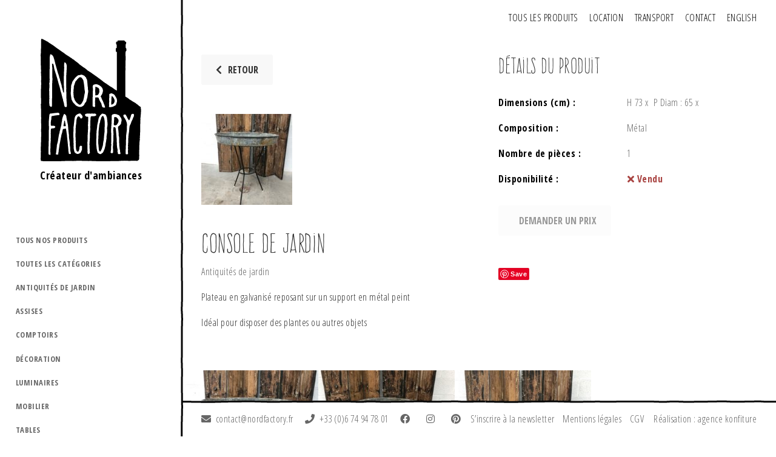

--- FILE ---
content_type: text/html; charset=UTF-8
request_url: https://nordfactory.fr/antiquites-de-jardin/console-de-jardin
body_size: 9341
content:
<!doctype html>
<html lang="fr-FR" class="no-js">
<head>
    <meta charset="UTF-8">
    <title>Console de jardin - Nord Factory</title>

    <link href="//www.google-analytics.com" rel="dns-prefetch">
    <link href="https://nordfactory.fr/wp-content/themes/nord-factory/img/icons/favicon.ico" rel="shortcut icon">
    <link href="https://nordfactory.fr/wp-content/themes/nord-factory/img/icons/touch.png" rel="apple-touch-icon-precomposed">

    <meta http-equiv="X-UA-Compatible" content="IE=edge,chrome=1">
    <meta name="viewport" content="width=device-width, initial-scale=1.0">

    <meta name='robots' content='index, follow, max-image-preview:large, max-snippet:-1, max-video-preview:-1' />

	<!-- This site is optimized with the Yoast SEO plugin v26.4 - https://yoast.com/wordpress/plugins/seo/ -->
	<title>Console de jardin</title>
	<link rel="canonical" href="https://nordfactory.fr/antiquites-de-jardin/console-de-jardin" />
	<meta property="og:locale" content="fr_FR" />
	<meta property="og:type" content="article" />
	<meta property="og:title" content="Console de jardin" />
	<meta property="og:description" content="Plateau en galvanisé reposant sur un support en métal peint Idéal pour disposer des plantes ou autres objets" />
	<meta property="og:url" content="https://nordfactory.fr/antiquites-de-jardin/console-de-jardin" />
	<meta property="og:site_name" content="Nord Factory" />
	<meta property="article:published_time" content="2018-11-24T12:32:21+00:00" />
	<meta property="article:modified_time" content="2019-11-06T09:31:12+00:00" />
	<meta property="og:image" content="https://nordfactory.fr/wp-content/uploads/2019/01/IMG_5872-e1547813093162.jpg" />
	<meta property="og:image:width" content="1512" />
	<meta property="og:image:height" content="2016" />
	<meta property="og:image:type" content="image/jpeg" />
	<meta name="author" content="Desessart" />
	<meta name="twitter:card" content="summary_large_image" />
	<meta name="twitter:label1" content="Écrit par" />
	<meta name="twitter:data1" content="Desessart" />
	<script type="application/ld+json" class="yoast-schema-graph">{"@context":"https://schema.org","@graph":[{"@type":"Article","@id":"https://nordfactory.fr/antiquites-de-jardin/console-de-jardin#article","isPartOf":{"@id":"https://nordfactory.fr/antiquites-de-jardin/console-de-jardin"},"author":{"name":"Desessart","@id":"https://nordfactory.fr/#/schema/person/1256c8cb3c6075d6114a90e994a8f57a"},"headline":"Console de jardin","datePublished":"2018-11-24T12:32:21+00:00","dateModified":"2019-11-06T09:31:12+00:00","mainEntityOfPage":{"@id":"https://nordfactory.fr/antiquites-de-jardin/console-de-jardin"},"wordCount":25,"publisher":{"@id":"https://nordfactory.fr/#organization"},"image":{"@id":"https://nordfactory.fr/antiquites-de-jardin/console-de-jardin#primaryimage"},"thumbnailUrl":"https://nordfactory.fr/wp-content/uploads/2019/01/IMG_5872-e1547813093162.jpg","articleSection":["Antiquités de jardin"],"inLanguage":"fr-FR"},{"@type":"WebPage","@id":"https://nordfactory.fr/antiquites-de-jardin/console-de-jardin","url":"https://nordfactory.fr/antiquites-de-jardin/console-de-jardin","name":"Console de jardin","isPartOf":{"@id":"https://nordfactory.fr/#website"},"primaryImageOfPage":{"@id":"https://nordfactory.fr/antiquites-de-jardin/console-de-jardin#primaryimage"},"image":{"@id":"https://nordfactory.fr/antiquites-de-jardin/console-de-jardin#primaryimage"},"thumbnailUrl":"https://nordfactory.fr/wp-content/uploads/2019/01/IMG_5872-e1547813093162.jpg","datePublished":"2018-11-24T12:32:21+00:00","dateModified":"2019-11-06T09:31:12+00:00","breadcrumb":{"@id":"https://nordfactory.fr/antiquites-de-jardin/console-de-jardin#breadcrumb"},"inLanguage":"fr-FR","potentialAction":[{"@type":"ReadAction","target":["https://nordfactory.fr/antiquites-de-jardin/console-de-jardin"]}]},{"@type":"ImageObject","inLanguage":"fr-FR","@id":"https://nordfactory.fr/antiquites-de-jardin/console-de-jardin#primaryimage","url":"https://nordfactory.fr/wp-content/uploads/2019/01/IMG_5872-e1547813093162.jpg","contentUrl":"https://nordfactory.fr/wp-content/uploads/2019/01/IMG_5872-e1547813093162.jpg","width":1512,"height":2016},{"@type":"BreadcrumbList","@id":"https://nordfactory.fr/antiquites-de-jardin/console-de-jardin#breadcrumb","itemListElement":[{"@type":"ListItem","position":1,"name":"Accueil","item":"https://nordfactory.fr/"},{"@type":"ListItem","position":2,"name":"Tous les produits","item":"https://nordfactory.fr/tous-les-produits"},{"@type":"ListItem","position":3,"name":"Console de jardin"}]},{"@type":"WebSite","@id":"https://nordfactory.fr/#website","url":"https://nordfactory.fr/","name":"Nord Factory","description":"Design, décoration, meubles de métier, antiquités...","publisher":{"@id":"https://nordfactory.fr/#organization"},"potentialAction":[{"@type":"SearchAction","target":{"@type":"EntryPoint","urlTemplate":"https://nordfactory.fr/?s={search_term_string}"},"query-input":{"@type":"PropertyValueSpecification","valueRequired":true,"valueName":"search_term_string"}}],"inLanguage":"fr-FR"},{"@type":"Organization","@id":"https://nordfactory.fr/#organization","name":"Nord Factory","url":"https://nordfactory.fr/","logo":{"@type":"ImageObject","inLanguage":"fr-FR","@id":"https://nordfactory.fr/#/schema/logo/image/","url":"https://nordfactory.fr/wp-content/uploads/2017/08/logo.png","contentUrl":"https://nordfactory.fr/wp-content/uploads/2017/08/logo.png","width":200,"height":200,"caption":"Nord Factory"},"image":{"@id":"https://nordfactory.fr/#/schema/logo/image/"}},{"@type":"Person","@id":"https://nordfactory.fr/#/schema/person/1256c8cb3c6075d6114a90e994a8f57a","name":"Desessart","image":{"@type":"ImageObject","inLanguage":"fr-FR","@id":"https://nordfactory.fr/#/schema/person/image/","url":"https://secure.gravatar.com/avatar/7a0248a8cfedf3625faf2047cbd0a6babe476e01a033b18045da9230955b6427?s=96&r=g","contentUrl":"https://secure.gravatar.com/avatar/7a0248a8cfedf3625faf2047cbd0a6babe476e01a033b18045da9230955b6427?s=96&r=g","caption":"Desessart"},"sameAs":["http://nordfactory.fr"],"url":"https://nordfactory.fr/author/dominique"}]}</script>
	<!-- / Yoast SEO plugin. -->


<link rel='dns-prefetch' href='//cdnjs.cloudflare.com' />
<script type="text/javascript">
/* <![CDATA[ */
window._wpemojiSettings = {"baseUrl":"https:\/\/s.w.org\/images\/core\/emoji\/16.0.1\/72x72\/","ext":".png","svgUrl":"https:\/\/s.w.org\/images\/core\/emoji\/16.0.1\/svg\/","svgExt":".svg","source":{"concatemoji":"https:\/\/nordfactory.fr\/wp-includes\/js\/wp-emoji-release.min.js?ver=6.8.3"}};
/*! This file is auto-generated */
!function(s,n){var o,i,e;function c(e){try{var t={supportTests:e,timestamp:(new Date).valueOf()};sessionStorage.setItem(o,JSON.stringify(t))}catch(e){}}function p(e,t,n){e.clearRect(0,0,e.canvas.width,e.canvas.height),e.fillText(t,0,0);var t=new Uint32Array(e.getImageData(0,0,e.canvas.width,e.canvas.height).data),a=(e.clearRect(0,0,e.canvas.width,e.canvas.height),e.fillText(n,0,0),new Uint32Array(e.getImageData(0,0,e.canvas.width,e.canvas.height).data));return t.every(function(e,t){return e===a[t]})}function u(e,t){e.clearRect(0,0,e.canvas.width,e.canvas.height),e.fillText(t,0,0);for(var n=e.getImageData(16,16,1,1),a=0;a<n.data.length;a++)if(0!==n.data[a])return!1;return!0}function f(e,t,n,a){switch(t){case"flag":return n(e,"\ud83c\udff3\ufe0f\u200d\u26a7\ufe0f","\ud83c\udff3\ufe0f\u200b\u26a7\ufe0f")?!1:!n(e,"\ud83c\udde8\ud83c\uddf6","\ud83c\udde8\u200b\ud83c\uddf6")&&!n(e,"\ud83c\udff4\udb40\udc67\udb40\udc62\udb40\udc65\udb40\udc6e\udb40\udc67\udb40\udc7f","\ud83c\udff4\u200b\udb40\udc67\u200b\udb40\udc62\u200b\udb40\udc65\u200b\udb40\udc6e\u200b\udb40\udc67\u200b\udb40\udc7f");case"emoji":return!a(e,"\ud83e\udedf")}return!1}function g(e,t,n,a){var r="undefined"!=typeof WorkerGlobalScope&&self instanceof WorkerGlobalScope?new OffscreenCanvas(300,150):s.createElement("canvas"),o=r.getContext("2d",{willReadFrequently:!0}),i=(o.textBaseline="top",o.font="600 32px Arial",{});return e.forEach(function(e){i[e]=t(o,e,n,a)}),i}function t(e){var t=s.createElement("script");t.src=e,t.defer=!0,s.head.appendChild(t)}"undefined"!=typeof Promise&&(o="wpEmojiSettingsSupports",i=["flag","emoji"],n.supports={everything:!0,everythingExceptFlag:!0},e=new Promise(function(e){s.addEventListener("DOMContentLoaded",e,{once:!0})}),new Promise(function(t){var n=function(){try{var e=JSON.parse(sessionStorage.getItem(o));if("object"==typeof e&&"number"==typeof e.timestamp&&(new Date).valueOf()<e.timestamp+604800&&"object"==typeof e.supportTests)return e.supportTests}catch(e){}return null}();if(!n){if("undefined"!=typeof Worker&&"undefined"!=typeof OffscreenCanvas&&"undefined"!=typeof URL&&URL.createObjectURL&&"undefined"!=typeof Blob)try{var e="postMessage("+g.toString()+"("+[JSON.stringify(i),f.toString(),p.toString(),u.toString()].join(",")+"));",a=new Blob([e],{type:"text/javascript"}),r=new Worker(URL.createObjectURL(a),{name:"wpTestEmojiSupports"});return void(r.onmessage=function(e){c(n=e.data),r.terminate(),t(n)})}catch(e){}c(n=g(i,f,p,u))}t(n)}).then(function(e){for(var t in e)n.supports[t]=e[t],n.supports.everything=n.supports.everything&&n.supports[t],"flag"!==t&&(n.supports.everythingExceptFlag=n.supports.everythingExceptFlag&&n.supports[t]);n.supports.everythingExceptFlag=n.supports.everythingExceptFlag&&!n.supports.flag,n.DOMReady=!1,n.readyCallback=function(){n.DOMReady=!0}}).then(function(){return e}).then(function(){var e;n.supports.everything||(n.readyCallback(),(e=n.source||{}).concatemoji?t(e.concatemoji):e.wpemoji&&e.twemoji&&(t(e.twemoji),t(e.wpemoji)))}))}((window,document),window._wpemojiSettings);
/* ]]> */
</script>
<style id='wp-emoji-styles-inline-css' type='text/css'>

	img.wp-smiley, img.emoji {
		display: inline !important;
		border: none !important;
		box-shadow: none !important;
		height: 1em !important;
		width: 1em !important;
		margin: 0 0.07em !important;
		vertical-align: -0.1em !important;
		background: none !important;
		padding: 0 !important;
	}
</style>
<link rel='stylesheet' id='wp-block-library-css' href='https://nordfactory.fr/wp-includes/css/dist/block-library/style.min.css?ver=6.8.3' media='all' />
<style id='classic-theme-styles-inline-css' type='text/css'>
/*! This file is auto-generated */
.wp-block-button__link{color:#fff;background-color:#32373c;border-radius:9999px;box-shadow:none;text-decoration:none;padding:calc(.667em + 2px) calc(1.333em + 2px);font-size:1.125em}.wp-block-file__button{background:#32373c;color:#fff;text-decoration:none}
</style>
<style id='global-styles-inline-css' type='text/css'>
:root{--wp--preset--aspect-ratio--square: 1;--wp--preset--aspect-ratio--4-3: 4/3;--wp--preset--aspect-ratio--3-4: 3/4;--wp--preset--aspect-ratio--3-2: 3/2;--wp--preset--aspect-ratio--2-3: 2/3;--wp--preset--aspect-ratio--16-9: 16/9;--wp--preset--aspect-ratio--9-16: 9/16;--wp--preset--color--black: #000000;--wp--preset--color--cyan-bluish-gray: #abb8c3;--wp--preset--color--white: #ffffff;--wp--preset--color--pale-pink: #f78da7;--wp--preset--color--vivid-red: #cf2e2e;--wp--preset--color--luminous-vivid-orange: #ff6900;--wp--preset--color--luminous-vivid-amber: #fcb900;--wp--preset--color--light-green-cyan: #7bdcb5;--wp--preset--color--vivid-green-cyan: #00d084;--wp--preset--color--pale-cyan-blue: #8ed1fc;--wp--preset--color--vivid-cyan-blue: #0693e3;--wp--preset--color--vivid-purple: #9b51e0;--wp--preset--gradient--vivid-cyan-blue-to-vivid-purple: linear-gradient(135deg,rgba(6,147,227,1) 0%,rgb(155,81,224) 100%);--wp--preset--gradient--light-green-cyan-to-vivid-green-cyan: linear-gradient(135deg,rgb(122,220,180) 0%,rgb(0,208,130) 100%);--wp--preset--gradient--luminous-vivid-amber-to-luminous-vivid-orange: linear-gradient(135deg,rgba(252,185,0,1) 0%,rgba(255,105,0,1) 100%);--wp--preset--gradient--luminous-vivid-orange-to-vivid-red: linear-gradient(135deg,rgba(255,105,0,1) 0%,rgb(207,46,46) 100%);--wp--preset--gradient--very-light-gray-to-cyan-bluish-gray: linear-gradient(135deg,rgb(238,238,238) 0%,rgb(169,184,195) 100%);--wp--preset--gradient--cool-to-warm-spectrum: linear-gradient(135deg,rgb(74,234,220) 0%,rgb(151,120,209) 20%,rgb(207,42,186) 40%,rgb(238,44,130) 60%,rgb(251,105,98) 80%,rgb(254,248,76) 100%);--wp--preset--gradient--blush-light-purple: linear-gradient(135deg,rgb(255,206,236) 0%,rgb(152,150,240) 100%);--wp--preset--gradient--blush-bordeaux: linear-gradient(135deg,rgb(254,205,165) 0%,rgb(254,45,45) 50%,rgb(107,0,62) 100%);--wp--preset--gradient--luminous-dusk: linear-gradient(135deg,rgb(255,203,112) 0%,rgb(199,81,192) 50%,rgb(65,88,208) 100%);--wp--preset--gradient--pale-ocean: linear-gradient(135deg,rgb(255,245,203) 0%,rgb(182,227,212) 50%,rgb(51,167,181) 100%);--wp--preset--gradient--electric-grass: linear-gradient(135deg,rgb(202,248,128) 0%,rgb(113,206,126) 100%);--wp--preset--gradient--midnight: linear-gradient(135deg,rgb(2,3,129) 0%,rgb(40,116,252) 100%);--wp--preset--font-size--small: 13px;--wp--preset--font-size--medium: 20px;--wp--preset--font-size--large: 36px;--wp--preset--font-size--x-large: 42px;--wp--preset--spacing--20: 0.44rem;--wp--preset--spacing--30: 0.67rem;--wp--preset--spacing--40: 1rem;--wp--preset--spacing--50: 1.5rem;--wp--preset--spacing--60: 2.25rem;--wp--preset--spacing--70: 3.38rem;--wp--preset--spacing--80: 5.06rem;--wp--preset--shadow--natural: 6px 6px 9px rgba(0, 0, 0, 0.2);--wp--preset--shadow--deep: 12px 12px 50px rgba(0, 0, 0, 0.4);--wp--preset--shadow--sharp: 6px 6px 0px rgba(0, 0, 0, 0.2);--wp--preset--shadow--outlined: 6px 6px 0px -3px rgba(255, 255, 255, 1), 6px 6px rgba(0, 0, 0, 1);--wp--preset--shadow--crisp: 6px 6px 0px rgba(0, 0, 0, 1);}:where(.is-layout-flex){gap: 0.5em;}:where(.is-layout-grid){gap: 0.5em;}body .is-layout-flex{display: flex;}.is-layout-flex{flex-wrap: wrap;align-items: center;}.is-layout-flex > :is(*, div){margin: 0;}body .is-layout-grid{display: grid;}.is-layout-grid > :is(*, div){margin: 0;}:where(.wp-block-columns.is-layout-flex){gap: 2em;}:where(.wp-block-columns.is-layout-grid){gap: 2em;}:where(.wp-block-post-template.is-layout-flex){gap: 1.25em;}:where(.wp-block-post-template.is-layout-grid){gap: 1.25em;}.has-black-color{color: var(--wp--preset--color--black) !important;}.has-cyan-bluish-gray-color{color: var(--wp--preset--color--cyan-bluish-gray) !important;}.has-white-color{color: var(--wp--preset--color--white) !important;}.has-pale-pink-color{color: var(--wp--preset--color--pale-pink) !important;}.has-vivid-red-color{color: var(--wp--preset--color--vivid-red) !important;}.has-luminous-vivid-orange-color{color: var(--wp--preset--color--luminous-vivid-orange) !important;}.has-luminous-vivid-amber-color{color: var(--wp--preset--color--luminous-vivid-amber) !important;}.has-light-green-cyan-color{color: var(--wp--preset--color--light-green-cyan) !important;}.has-vivid-green-cyan-color{color: var(--wp--preset--color--vivid-green-cyan) !important;}.has-pale-cyan-blue-color{color: var(--wp--preset--color--pale-cyan-blue) !important;}.has-vivid-cyan-blue-color{color: var(--wp--preset--color--vivid-cyan-blue) !important;}.has-vivid-purple-color{color: var(--wp--preset--color--vivid-purple) !important;}.has-black-background-color{background-color: var(--wp--preset--color--black) !important;}.has-cyan-bluish-gray-background-color{background-color: var(--wp--preset--color--cyan-bluish-gray) !important;}.has-white-background-color{background-color: var(--wp--preset--color--white) !important;}.has-pale-pink-background-color{background-color: var(--wp--preset--color--pale-pink) !important;}.has-vivid-red-background-color{background-color: var(--wp--preset--color--vivid-red) !important;}.has-luminous-vivid-orange-background-color{background-color: var(--wp--preset--color--luminous-vivid-orange) !important;}.has-luminous-vivid-amber-background-color{background-color: var(--wp--preset--color--luminous-vivid-amber) !important;}.has-light-green-cyan-background-color{background-color: var(--wp--preset--color--light-green-cyan) !important;}.has-vivid-green-cyan-background-color{background-color: var(--wp--preset--color--vivid-green-cyan) !important;}.has-pale-cyan-blue-background-color{background-color: var(--wp--preset--color--pale-cyan-blue) !important;}.has-vivid-cyan-blue-background-color{background-color: var(--wp--preset--color--vivid-cyan-blue) !important;}.has-vivid-purple-background-color{background-color: var(--wp--preset--color--vivid-purple) !important;}.has-black-border-color{border-color: var(--wp--preset--color--black) !important;}.has-cyan-bluish-gray-border-color{border-color: var(--wp--preset--color--cyan-bluish-gray) !important;}.has-white-border-color{border-color: var(--wp--preset--color--white) !important;}.has-pale-pink-border-color{border-color: var(--wp--preset--color--pale-pink) !important;}.has-vivid-red-border-color{border-color: var(--wp--preset--color--vivid-red) !important;}.has-luminous-vivid-orange-border-color{border-color: var(--wp--preset--color--luminous-vivid-orange) !important;}.has-luminous-vivid-amber-border-color{border-color: var(--wp--preset--color--luminous-vivid-amber) !important;}.has-light-green-cyan-border-color{border-color: var(--wp--preset--color--light-green-cyan) !important;}.has-vivid-green-cyan-border-color{border-color: var(--wp--preset--color--vivid-green-cyan) !important;}.has-pale-cyan-blue-border-color{border-color: var(--wp--preset--color--pale-cyan-blue) !important;}.has-vivid-cyan-blue-border-color{border-color: var(--wp--preset--color--vivid-cyan-blue) !important;}.has-vivid-purple-border-color{border-color: var(--wp--preset--color--vivid-purple) !important;}.has-vivid-cyan-blue-to-vivid-purple-gradient-background{background: var(--wp--preset--gradient--vivid-cyan-blue-to-vivid-purple) !important;}.has-light-green-cyan-to-vivid-green-cyan-gradient-background{background: var(--wp--preset--gradient--light-green-cyan-to-vivid-green-cyan) !important;}.has-luminous-vivid-amber-to-luminous-vivid-orange-gradient-background{background: var(--wp--preset--gradient--luminous-vivid-amber-to-luminous-vivid-orange) !important;}.has-luminous-vivid-orange-to-vivid-red-gradient-background{background: var(--wp--preset--gradient--luminous-vivid-orange-to-vivid-red) !important;}.has-very-light-gray-to-cyan-bluish-gray-gradient-background{background: var(--wp--preset--gradient--very-light-gray-to-cyan-bluish-gray) !important;}.has-cool-to-warm-spectrum-gradient-background{background: var(--wp--preset--gradient--cool-to-warm-spectrum) !important;}.has-blush-light-purple-gradient-background{background: var(--wp--preset--gradient--blush-light-purple) !important;}.has-blush-bordeaux-gradient-background{background: var(--wp--preset--gradient--blush-bordeaux) !important;}.has-luminous-dusk-gradient-background{background: var(--wp--preset--gradient--luminous-dusk) !important;}.has-pale-ocean-gradient-background{background: var(--wp--preset--gradient--pale-ocean) !important;}.has-electric-grass-gradient-background{background: var(--wp--preset--gradient--electric-grass) !important;}.has-midnight-gradient-background{background: var(--wp--preset--gradient--midnight) !important;}.has-small-font-size{font-size: var(--wp--preset--font-size--small) !important;}.has-medium-font-size{font-size: var(--wp--preset--font-size--medium) !important;}.has-large-font-size{font-size: var(--wp--preset--font-size--large) !important;}.has-x-large-font-size{font-size: var(--wp--preset--font-size--x-large) !important;}
:where(.wp-block-post-template.is-layout-flex){gap: 1.25em;}:where(.wp-block-post-template.is-layout-grid){gap: 1.25em;}
:where(.wp-block-columns.is-layout-flex){gap: 2em;}:where(.wp-block-columns.is-layout-grid){gap: 2em;}
:root :where(.wp-block-pullquote){font-size: 1.5em;line-height: 1.6;}
</style>
<link rel='stylesheet' id='contact-form-7-css' href='https://nordfactory.fr/wp-content/plugins/contact-form-7/includes/css/styles.css?ver=6.1.3' media='all' />
<style id='contact-form-7-inline-css' type='text/css'>
.wpcf7 .wpcf7-recaptcha iframe {margin-bottom: 0;}.wpcf7 .wpcf7-recaptcha[data-align="center"] > div {margin: 0 auto;}.wpcf7 .wpcf7-recaptcha[data-align="right"] > div {margin: 0 0 0 auto;}
</style>
<link rel='stylesheet' id='fontawesome-css' href='//cdnjs.cloudflare.com/ajax/libs/font-awesome/5.15.3/css/all.min.css?ver=6.8.3' media='all' />
<link rel='stylesheet' id='fancybox-css-css' href='//cdnjs.cloudflare.com/ajax/libs/fancybox/3.5.7/jquery.fancybox.min.css?ver=6.8.3' media='all' />
<link rel='stylesheet' id='swiper-css-css' href='//cdnjs.cloudflare.com/ajax/libs/Swiper/6.7.1/swiper-bundle.css?ver=6.8.3' media='all' />
<link rel='stylesheet' id='nordfactory-css' href='https://nordfactory.fr/wp-content/themes/nord-factory/style.css?ver=1.0' media='all' />
<link rel="https://api.w.org/" href="https://nordfactory.fr/wp-json/" /><link rel="alternate" title="JSON" type="application/json" href="https://nordfactory.fr/wp-json/wp/v2/posts/4826" /><link rel="alternate" title="oEmbed (JSON)" type="application/json+oembed" href="https://nordfactory.fr/wp-json/oembed/1.0/embed?url=https%3A%2F%2Fnordfactory.fr%2Fantiquites-de-jardin%2Fconsole-de-jardin" />
<link rel="alternate" title="oEmbed (XML)" type="text/xml+oembed" href="https://nordfactory.fr/wp-json/oembed/1.0/embed?url=https%3A%2F%2Fnordfactory.fr%2Fantiquites-de-jardin%2Fconsole-de-jardin&#038;format=xml" />

</head>
<body class="wp-singular post-template-default single single-post postid-4826 single-format-standard wp-theme-nord-factory console-de-jardin">

    <!-- wrapper -->
    <div class="wrapper">

        <header class="header clear" role="banner">
            <div class="header__logo">
                <a href="https://nordfactory.fr">
                    <img class="d-none d-md-block ml-auto mr-auto" src="https://nordfactory.fr/wp-content/themes/nord-factory/assets/images/logo-nordfactory.svg" alt="Logo" class="logo-img">
                    <img class="d-block d-md-none" src="https://nordfactory.fr/wp-content/themes/nord-factory/assets/images/logo-nordfactory-mobile.svg" alt="Logo" class="logo-img">
                    <span class="header__logo__baseline">Créateur d'ambiances</span>
                </a>
            </div>
            <nav class="header__menu d-none d-md-block">
                <ul>
                    <li id="menu-item-110" class="menu-item menu-item-type-post_type menu-item-object-page current_page_parent menu-item-110"><a href="https://nordfactory.fr/tous-les-produits">Tous les produits</a></li>
<li id="menu-item-133" class="menu-item menu-item-type-post_type menu-item-object-page menu-item-133"><a href="https://nordfactory.fr/location">Location</a></li>
<li id="menu-item-136" class="menu-item menu-item-type-post_type menu-item-object-page menu-item-136"><a href="https://nordfactory.fr/transport">Transport</a></li>
<li id="menu-item-13" class="menu-item menu-item-type-post_type menu-item-object-page menu-item-13"><a href="https://nordfactory.fr/contact">Contact</a></li>
                    <li><a href="http://translate.google.com/translate?js=n&sl=fr-FR&tl=en&u=https://nordfactory.fr/antiquites-de-jardin/console-de-jardin" title="View this page in English">ENGLISH</a></li>
                </ul>
            </nav>
            <button class="action action--open" aria-label="Open Menu">
                <span></span>
            </button>
        </header>

        
<!-- nav -->
<nav id="ml-menu" class="menu">
    <button class="action action--close" aria-label="Close Menu">
        <span></span>
    </button>
    <div class="menu__wrap">
        <ul data-menu="main" class="menu__level">
            <li class="menu__item">
                <a href="https://nordfactory.fr/tous-les-produits" class="menu__link all">Tous nos produits</a>
                <!-- <a href="" class="menu__link all">Nouveautés</a> -->
            </li>
            <li class="menu__item">
                <a href="https://nordfactory.fr/categories" class="menu__link all">Toutes les catégories</a>
            </li>
                                <li class="menu__item">
                <a href="https://nordfactory.fr/produits/antiquites-de-jardin" class="menu__link">Antiquités de jardin</a>
            </li>
                                            <li class="menu__item">
                <a href="https://nordfactory.fr/produits/assises" class="menu__link">Assises</a>
            </li>
                                            <li class="menu__item">
                <a href="https://nordfactory.fr/produits/comptoirs" class="menu__link">Comptoirs</a>
            </li>
                                            <li class="menu__item">
                <a href="https://nordfactory.fr/produits/decoration" class="menu__link">Décoration</a>
            </li>
                                            <li class="menu__item">
                <a href="https://nordfactory.fr/produits/luminaires" class="menu__link">Luminaires</a>
            </li>
                                            <li class="menu__item">
                <a href="https://nordfactory.fr/produits/mobilier" class="menu__link">Mobilier</a>
            </li>
                                            <li class="menu__item">
                <a href="https://nordfactory.fr/produits/tables" class="menu__link">Tables</a>
            </li>
                                            <li class="menu__item">
                <a href="https://nordfactory.fr/produits/tables-basses" class="menu__link">Tables basses</a>
            </li>
                            </ul>
        <ul class="menu__level d-block d-sm-none"><li id="menu-item-944" class="menu-item menu-item-type-post_type menu-item-object-page menu-item-944"><a href="https://nordfactory.fr/location">Location</a></li>
<li id="menu-item-943" class="menu-item menu-item-type-post_type menu-item-object-page menu-item-943"><a href="https://nordfactory.fr/transport">Transport</a></li>
<li id="menu-item-945" class="menu-item menu-item-type-post_type menu-item-object-page menu-item-945"><a href="https://nordfactory.fr/contact">Contact</a></li>
</ul>    </div>
</nav>
<!-- /nav -->
        <main class="content">


<!-- section -->
<section>

	<div class="page__content">

		<!-- article -->
		<article id="post-4826" class="post-4826 post type-post status-publish format-standard has-post-thumbnail hentry category-antiquites-de-jardin">

			<div class="container-fluid">
				<div class="row">
					<div class="col-lg-6">

						<div class="page-content__action">
							<button class="button button--small" onclick="history.back(-1)"><i
									class="fa fa-chevron-left"></i>Retour</button>
						</div>

												<!-- post thumbnail -->
						<div class="page__content__thumbnail">
							<a href="https://nordfactory.fr/wp-content/uploads/2019/01/IMG_5872-e1547813093162-900x1200.jpg" data-fancybox="gallery"
								class="page__content__thumbnail__link">
								<img class="d-none d-sm-block" src="https://nordfactory.fr/wp-content/uploads/2019/01/IMG_5872-e1547813093162-150x150.jpg"
									alt="Console de jardin">
								<img class="d-block d-sm-none" src="https://nordfactory.fr/wp-content/uploads/2019/01/IMG_5872-e1547813093162-300x300.jpg"
									alt="Console de jardin">
								<span><img src="https://nordfactory.fr/wp-content/themes/nord-factory/assets/images/search.svg"
										alt="nord factory zoom"></span>
							</a>
						</div>
						<!-- /post thumbnail -->
												<div class="page__content__description">
							<h1>Console de jardin</h1>
							<p><a href="https://nordfactory.fr/produits/antiquites-de-jardin" rel="tag">Antiquités de jardin</a></p>
							<p>Plateau en galvanisé reposant sur un support en métal peint</p>
<p>Idéal pour disposer des plantes ou autres objets</p>
						</div>

					</div>
					<div class="col-lg-6">

						<div class="page__content__details">
							<h2>Détails du produit</h2>
							<ul>
																<li>
									<span><strong>Dimensions (cm) :</strong></span>
									<span>
										H&nbsp;73&nbsp;x&nbsp;										P&nbsp;Diam : 65&nbsp;x&nbsp;
																			</span>
								</li>
																<li>
									<span><strong>Composition :</strong></span>
									<span>Métal</span>
								</li>
																<li>
									<span><strong>Nombre de pièces :</strong></span>
									<span>1</span>
								</li>
																								<li class="availability out-of-stock">
									<span><strong>Disponibilité :</strong></span>
									<span><i class="fa fa-times"></i>&nbsp;Vendu</span>
								</li>
																<li>
																		<button class="button button--black button--small button--form disabled" disabled><i
											class="fa fa-long-arrow-right"></i>Demander un prix</button>
																	</li>
							</ul>
						</div>

						<!-- Save to Pinterest -->
						<div class="page-content__action page-content__action--pinterest">
							<script type="text/javascript" async defer src="//assets.pinterest.com/js/pinit.js"></script>
							<a href="https://www.pinterest.com/pin/create/button/" data-pin-do="buttonBookmark"
								title="Épingler sur Pinterest"></a>
						</div>

					</div>
				</div>

				<div class="row">

					<div class="page__content__gallery">
<ul>
<li>
<a data-fancybox="gallery" href=https://nordfactory.fr/wp-content/uploads/2019/01/IMG_5872-e1547813093162-900x1200.jpg>
<img width="300" height="300" src="https://nordfactory.fr/wp-content/uploads/2019/01/IMG_5872-e1547813093162-300x300.jpg" width="300" height="300" alt="" />
<span class="page__content__gallery__link">
<img src="https://nordfactory.fr/wp-content/themes/nord-factory/assets/images/search.svg" alt="nord factory zoom">
</span>
</a>
</li>
<li>
<a data-fancybox="gallery" href=https://nordfactory.fr/wp-content/uploads/2019/01/IMG_5871-e1547813105372-900x1200.jpg>
<img width="300" height="300" src="https://nordfactory.fr/wp-content/uploads/2019/01/IMG_5871-e1547813105372-300x300.jpg" width="300" height="300" alt="" />
<span class="page__content__gallery__link">
<img src="https://nordfactory.fr/wp-content/themes/nord-factory/assets/images/search.svg" alt="nord factory zoom">
</span>
</a>
</li>
<li>
<a data-fancybox="gallery" href=https://nordfactory.fr/wp-content/uploads/2019/01/IMG_5870-e1547813116661-900x1200.jpg>
<img width="300" height="300" src="https://nordfactory.fr/wp-content/uploads/2019/01/IMG_5870-e1547813116661-300x300.jpg" width="300" height="300" alt="" />
<span class="page__content__gallery__link">
<img src="https://nordfactory.fr/wp-content/themes/nord-factory/assets/images/search.svg" alt="nord factory zoom">
</span>
</a>
</li>
</ul>
</div>

				</div>
			</div>

		</article>
		<!-- /article -->

		
		
	</div>
</section>
<!-- /section -->


<section class="sidebar" role="complementary">
    <div class="page__content">
        <h2>Dans le même esprit...</h2>
        <div class="content__list">
            
            <div class="content__list__item" id="post-56382">
                <a href="https://nordfactory.fr/mobilier/ensemble-de-salon-rotin-et-osier-vintage" title="Ensemble de salon Rotin et Osier Vintage">

                    <picture class="content__list__item__thumbnail">
                                                    <img src="https://nordfactory.fr/wp-content/uploads/2025/03/IMG_4157-2-300x300.jpg" alt="Ensemble de salon Rotin et Osier Vintage">
                                                <div class="content__list__item__content d-none d-sm-flex">
                            <img src="https://nordfactory.fr/wp-content/themes/nord-factory/assets/images/search.svg" alt="nord factory zoom">
                        </div>
                                                                            <div class="content__list__item__sticker">Vendu</div>
                                            </picture>

                    <h3 class="content__list__item__heading">Ensemble de salon Rotin et Osier Vintage</h3>
                </a>
            </div>

            
            <div class="content__list__item" id="post-47557">
                <a href="https://nordfactory.fr/decoration/decoration-en-metal-annees-60" title="Grande décoration en métal années 60">

                    <picture class="content__list__item__thumbnail">
                                                    <img src="https://nordfactory.fr/wp-content/uploads/2024/04/IMG_5405-300x300.jpg" alt="Grande décoration en métal années 60">
                                                <div class="content__list__item__content d-none d-sm-flex">
                            <img src="https://nordfactory.fr/wp-content/themes/nord-factory/assets/images/search.svg" alt="nord factory zoom">
                        </div>
                                                                            <div class="content__list__item__sticker">Vendu</div>
                                            </picture>

                    <h3 class="content__list__item__heading">Grande décoration en métal années 60</h3>
                </a>
            </div>

            
            <div class="content__list__item" id="post-21978">
                <a href="https://nordfactory.fr/antiquites-de-jardin/ancienne-coupe-de-jardin-en-ciment" title="Ancienne coupe de jardin en ciment">

                    <picture class="content__list__item__thumbnail">
                                                    <img src="https://nordfactory.fr/wp-content/uploads/2021/11/IMG_8799-300x300.jpg" alt="Ancienne coupe de jardin en ciment">
                                                <div class="content__list__item__content d-none d-sm-flex">
                            <img src="https://nordfactory.fr/wp-content/themes/nord-factory/assets/images/search.svg" alt="nord factory zoom">
                        </div>
                                                                            <div class="content__list__item__sticker">Vendu</div>
                                            </picture>

                    <h3 class="content__list__item__heading">Ancienne coupe de jardin en ciment</h3>
                </a>
            </div>

            
            <div class="content__list__item" id="post-41913">
                <a href="https://nordfactory.fr/assises/banc-darras-3-places" title="Banc d'Arras 3 places">

                    <picture class="content__list__item__thumbnail">
                                                    <img src="https://nordfactory.fr/wp-content/uploads/2023/09/IMG_4522-300x300.jpg" alt="Banc d'Arras 3 places">
                                                <div class="content__list__item__content d-none d-sm-flex">
                            <img src="https://nordfactory.fr/wp-content/themes/nord-factory/assets/images/search.svg" alt="nord factory zoom">
                        </div>
                                                                            <div class="content__list__item__sticker">Vendu</div>
                                            </picture>

                    <h3 class="content__list__item__heading">Banc d'Arras 3 places</h3>
                </a>
            </div>

            
            <div class="content__list__item" id="post-16491">
                <a href="https://nordfactory.fr/antiquites-de-jardin/ancienne-paire-de-jardinieres-beton" title="Ancienne paire de jardinières en béton">

                    <picture class="content__list__item__thumbnail">
                                                    <img src="https://nordfactory.fr/wp-content/uploads/2021/04/IMG_0781-300x300.jpg" alt="Ancienne paire de jardinières en béton">
                                                <div class="content__list__item__content d-none d-sm-flex">
                            <img src="https://nordfactory.fr/wp-content/themes/nord-factory/assets/images/search.svg" alt="nord factory zoom">
                        </div>
                                                                            <div class="content__list__item__sticker">Vendu</div>
                                            </picture>

                    <h3 class="content__list__item__heading">Ancienne paire de jardinières en béton</h3>
                </a>
            </div>

            
            <div class="content__list__item last-item">
                <a href="https://nordfactory.fr/produits/antiquites-de-jardin" title="Plus de produits dans la catégorie Antiquités de jardin">
                    <span class="icon">+</span>
                    <i class="d-sm-none fa fa-search"></i>
                    <div class="content__list__item__content">
                        <h3 class="more">Plus de produits dans "Antiquités de jardin"</h3>
                    </div>
                </a>
            </div>

        </div>
    </div>
</section>


<script src="https://www.google.com/recaptcha/api.js" async defer></script>

			<!-- footer -->
			<footer class="footer" role="contentinfo">

				<ul class="footer__contact">
					<li><a href="mailto:contact@nordfactory.fr" title="Prenez contact avec nous !"><i
								class="fas fa-envelope"></i><span class="d-none d-md-inline-block">contact@nordfactory.fr</span></a></li>
					<li><a href="tel:+33674947801" title="Joignez-nous par téléphone !"><i class="fas fa-phone"></i><span
								class="d-none d-md-inline-block">+33 (0)6 74 94 78 01</span></a></li>
					<li><a href="http://www.facebook.com/nordfactory" title="Suivez-nous sur Facebook" target="_blank"><i
								class="fab fa-facebook"></i></a></li>
					<li><a href="http://www.instagram.com/nordfactory" title="Suivez-nous sur Instagram" target="_blank"><i
								class="fab fa-instagram"></i></a></li>
					<li><a href="http://pinterest.fr/nordfactory" title="Suivez-nous sur Pinterest" target="_blank"><i
								class="fab fa-pinterest"></i></a></li>
				</ul>
				<ul class="footer__menu mr-xl-3">
					<li id="menu-item-2083" class="menu-item menu-item-type-post_type menu-item-object-page menu-item-2083"><a href="https://nordfactory.fr/inscription-a-newsletter">S&rsquo;inscrire à la newsletter</a></li>
<li id="menu-item-137" class="menu-item menu-item-type-post_type menu-item-object-page menu-item-137"><a href="https://nordfactory.fr/mentions-legales">Mentions légales</a></li>
<li id="menu-item-21476" class="menu-item menu-item-type-post_type menu-item-object-page menu-item-21476"><a href="https://nordfactory.fr/conditions-generales-de-vente">CGV</a></li>
				</ul>
				<div class="text-center">
					<a href="https://konfiture.com" target="_blank">Réalisation : agence konfiture</a>
				</div>

			</footer>
			<!-- /footer -->

			</main>
			</div>
			<!-- /wrapper -->

			<script type="speculationrules">
{"prefetch":[{"source":"document","where":{"and":[{"href_matches":"\/*"},{"not":{"href_matches":["\/wp-*.php","\/wp-admin\/*","\/wp-content\/uploads\/*","\/wp-content\/*","\/wp-content\/plugins\/*","\/wp-content\/themes\/nord-factory\/*","\/*\\?(.+)"]}},{"not":{"selector_matches":"a[rel~=\"nofollow\"]"}},{"not":{"selector_matches":".no-prefetch, .no-prefetch a"}}]},"eagerness":"conservative"}]}
</script>
<script type="text/javascript" src="https://nordfactory.fr/wp-includes/js/dist/hooks.min.js?ver=4d63a3d491d11ffd8ac6" id="wp-hooks-js"></script>
<script type="text/javascript" src="https://nordfactory.fr/wp-includes/js/dist/i18n.min.js?ver=5e580eb46a90c2b997e6" id="wp-i18n-js"></script>
<script type="text/javascript" id="wp-i18n-js-after">
/* <![CDATA[ */
wp.i18n.setLocaleData( { 'text direction\u0004ltr': [ 'ltr' ] } );
/* ]]> */
</script>
<script type="text/javascript" src="https://nordfactory.fr/wp-content/plugins/contact-form-7/includes/swv/js/index.js?ver=6.1.3" id="swv-js"></script>
<script type="text/javascript" id="contact-form-7-js-translations">
/* <![CDATA[ */
( function( domain, translations ) {
	var localeData = translations.locale_data[ domain ] || translations.locale_data.messages;
	localeData[""].domain = domain;
	wp.i18n.setLocaleData( localeData, domain );
} )( "contact-form-7", {"translation-revision-date":"2025-02-06 12:02:14+0000","generator":"GlotPress\/4.0.1","domain":"messages","locale_data":{"messages":{"":{"domain":"messages","plural-forms":"nplurals=2; plural=n > 1;","lang":"fr"},"This contact form is placed in the wrong place.":["Ce formulaire de contact est plac\u00e9 dans un mauvais endroit."],"Error:":["Erreur\u00a0:"]}},"comment":{"reference":"includes\/js\/index.js"}} );
/* ]]> */
</script>
<script type="text/javascript" id="contact-form-7-js-before">
/* <![CDATA[ */
var wpcf7 = {
    "api": {
        "root": "https:\/\/nordfactory.fr\/wp-json\/",
        "namespace": "contact-form-7\/v1"
    }
};
/* ]]> */
</script>
<script type="text/javascript" src="https://nordfactory.fr/wp-content/plugins/contact-form-7/includes/js/index.js?ver=6.1.3" id="contact-form-7-js"></script>
<script type="text/javascript" src="//cdnjs.cloudflare.com/ajax/libs/jquery/3.4.1/jquery.min.js?ver=6.8.3" id="jquery-js"></script>
<script type="text/javascript" src="//cdnjs.cloudflare.com/ajax/libs/classie/1.0.1/classie.min.js?ver=6.8.3" id="classie-js"></script>
<script type="text/javascript" src="//cdnjs.cloudflare.com/ajax/libs/Swiper/6.7.1/swiper-bundle.min.js?ver=6.8.3" id="swiper-js-js"></script>
<script type="text/javascript" src="//cdnjs.cloudflare.com/ajax/libs/fancybox/3.5.7/jquery.fancybox.min.js?ver=6.8.3" id="fancybox-js-js"></script>
<script type="text/javascript" src="//cdnjs.cloudflare.com/ajax/libs/parsley.js/2.9.2/parsley.min.js?ver=6.8.3" id="parsley-js"></script>
<script type="text/javascript" id="nf-scripts-js-extra">
/* <![CDATA[ */
var template_dir = {"theme_dir":"https:\/\/nordfactory.fr\/wp-content\/themes\/nord-factory"};
/* ]]> */
</script>
<script type="text/javascript" src="https://nordfactory.fr/wp-content/themes/nord-factory/assets/scripts/custom.js?ver=6.8.3" id="nf-scripts-js"></script>

			<!-- Global site tag (gtag.js) - Google Analytics -->
			<!-- <script async src="https://www.googletagmanager.com/gtag/js?id=UA-82205657-1"></script>
	<script>
	  window.dataLayer = window.dataLayer || [];
	  function gtag(){dataLayer.push(arguments);}
	  gtag('js', new Date());
	   gtag('config', 'UA-82205657-1');
	</script> -->

			<!-- Global site tag (gtag.js) - Google Analytics -->
			<script async src="https://www.googletagmanager.com/gtag/js?id=G-JGZ961K6QV"></script>
			<script>
window.dataLayer = window.dataLayer || [];

function gtag() {
	dataLayer.push(arguments);
}
gtag('js', new Date());

gtag('config', 'G-JGZ961K6QV');
			</script>

			</body>

			</html>


--- FILE ---
content_type: text/css
request_url: https://nordfactory.fr/wp-content/themes/nord-factory/style.css?ver=1.0
body_size: 103146
content:
/*
	Theme Name: Nord Factory v1.1
	Theme URI: http://nordfactory.com
	Description: Nord Factory WordPress Theme
	Version: 0.0.1
	Author: communication agency Konfiture
	Author URI: http://konfiture.com

	License: MIT
	License URI: http://opensource.org/licenses/mit-license.php
*/
/*! normalize.css v3.0.3 | MIT License | github.com/necolas/normalize.css */
/** 1. Set default font family to sans-serif. 2. Prevent iOS and IE text size adjust after device orientation change, without disabling user zoom. */
@import url("https://fonts.googleapis.com/css2?family=Open+Sans+Condensed:ital,wght@0,300;0,700;1,300&display=swap");
html { font-family: sans-serif; /* 1 */ -ms-text-size-adjust: 100%; /* 2 */ -webkit-text-size-adjust: 100%; /* 2 */ }

/** Remove default margin. */
body { margin: 0; }

/* HTML5 display definitions ========================================================================== */
/** Correct `block` display not defined for any HTML5 element in IE 8/9. Correct `block` display not defined for `details` or `summary` in IE 10/11 and Firefox. Correct `block` display not defined for `main` in IE 11. */
article, aside, details, figcaption, figure, footer, header, hgroup, main, menu, nav, section, summary { display: block; }

/** 1. Correct `inline-block` display not defined in IE 8/9. 2. Normalize vertical alignment of `progress` in Chrome, Firefox, and Opera. */
audio, canvas, progress, video { display: inline-block; /* 1 */ vertical-align: baseline; /* 2 */ }

/** Prevent modern browsers from displaying `audio` without controls. Remove excess height in iOS 5 devices. */
audio:not([controls]) { display: none; height: 0; }

/** Address `[hidden]` styling not present in IE 8/9/10. Hide the `template` element in IE 8/9/10/11, Safari, and Firefox < 22. */
[hidden], template { display: none; }

/* Links ========================================================================== */
/** Remove the gray background color from active links in IE 10. */
a { background-color: transparent; }

/** Improve readability of focused elements when they are also in an active/hover state. */
a:active, a:hover { outline: 0; }

/* Text-level semantics ========================================================================== */
/** Address styling not present in IE 8/9/10/11, Safari, and Chrome. */
abbr[title] { border-bottom: 1px dotted; }

/** Address style set to `bolder` in Firefox 4+, Safari, and Chrome. */
b, strong { font-weight: bold; }

/** Address styling not present in Safari and Chrome. */
dfn { font-style: italic; }

/** Address variable `h1` font-size and margin within `section` and `article` contexts in Firefox 4+, Safari, and Chrome. */
h1 { font-size: 2em; margin: 0.67em 0; }

/** Address styling not present in IE 8/9. */
mark { background: #ff0; color: #000; }

/** Address inconsistent and variable font size in all browsers. */
small { font-size: 80%; }

/** Prevent `sub` and `sup` affecting `line-height` in all browsers. */
sub, sup { font-size: 75%; line-height: 0; position: relative; vertical-align: baseline; }

sup { top: -0.5em; }

sub { bottom: -0.25em; }

/* Embedded content ========================================================================== */
/** Remove border when inside `a` element in IE 8/9/10. */
img { border: 0; }

/** Correct overflow not hidden in IE 9/10/11. */
svg:not(:root) { overflow: hidden; }

/* Grouping content ========================================================================== */
/** Address margin not present in IE 8/9 and Safari. */
figure { margin: 1em 40px; }

/** Address differences between Firefox and other browsers. */
hr { -webkit-box-sizing: content-box; box-sizing: content-box; height: 0; }

/** Contain overflow in all browsers. */
pre { overflow: auto; }

/** Address odd `em`-unit font size rendering in all browsers. */
code, kbd, pre, samp { font-family: monospace, monospace; font-size: 1em; }

/* Forms ========================================================================== */
/** Known limitation: by default, Chrome and Safari on OS X allow very limited styling of `select`, unless a `border` property is set. */
/** 1. Correct color not being inherited. Known issue: affects color of disabled elements. 2. Correct font properties not being inherited. 3. Address margins set differently in Firefox 4+, Safari, and Chrome. */
button, input, optgroup, select, textarea { color: inherit; /* 1 */ font: inherit; /* 2 */ margin: 0; /* 3 */ }

/** Address `overflow` set to `hidden` in IE 8/9/10/11. */
button { overflow: visible; }

/** Address inconsistent `text-transform` inheritance for `button` and `select`. All other form control elements do not inherit `text-transform` values. Correct `button` style inheritance in Firefox, IE 8/9/10/11, and Opera. Correct `select` style inheritance in Firefox. */
button, select { text-transform: none; }

/** 1. Avoid the WebKit bug in Android 4.0.* where (2) destroys native `audio` and `video` controls. 2. Correct inability to style clickable `input` types in iOS. 3. Improve usability and consistency of cursor style between image-type `input` and others. */
button, html input[type="button"], input[type="reset"], input[type="submit"] { -webkit-appearance: button; /* 2 */ cursor: pointer; /* 3 */ }

/** Re-set default cursor for disabled elements. */
button[disabled], html input[disabled] { cursor: default; }

/** Remove inner padding and border in Firefox 4+. */
button::-moz-focus-inner, input::-moz-focus-inner { border: 0; padding: 0; }

/** Address Firefox 4+ setting `line-height` on `input` using `!important` in the UA stylesheet. */
input { line-height: normal; }

/** It's recommended that you don't attempt to style these elements. Firefox's implementation doesn't respect box-sizing, padding, or width. 1. Address box sizing set to `content-box` in IE 8/9/10. 2. Remove excess padding in IE 8/9/10. */
input[type="checkbox"], input[type="radio"] { -webkit-box-sizing: border-box; box-sizing: border-box; /* 1 */ padding: 0; /* 2 */ }

/** Fix the cursor style for Chrome's increment/decrement buttons. For certain `font-size` values of the `input`, it causes the cursor style of the decrement button to change from `default` to `text`. */
input[type="number"]::-webkit-inner-spin-button, input[type="number"]::-webkit-outer-spin-button { height: auto; }

/** 1. Address `appearance` set to `searchfield` in Safari and Chrome. 2. Address `box-sizing` set to `border-box` in Safari and Chrome. */
input[type="search"] { -webkit-appearance: textfield; /* 1 */ -webkit-box-sizing: content-box; box-sizing: content-box; /* 2 */ }

/** Remove inner padding and search cancel button in Safari and Chrome on OS X. Safari (but not Chrome) clips the cancel button when the search input has padding (and `textfield` appearance). */
input[type="search"]::-webkit-search-cancel-button, input[type="search"]::-webkit-search-decoration { -webkit-appearance: none; }

/** Define consistent border, margin, and padding. */
fieldset { border: 1px solid #c0c0c0; margin: 0 2px; padding: 0.35em 0.625em 0.75em; }

/** 1. Correct `color` not being inherited in IE 8/9/10/11. 2. Remove padding so people aren't caught out if they zero out fieldsets. */
legend { border: 0; /* 1 */ padding: 0; /* 2 */ }

/** Remove default vertical scrollbar in IE 8/9/10/11. */
textarea { overflow: auto; }

/** Don't inherit the `font-weight` (applied by a rule above). NOTE: the default cannot safely be changed in Chrome and Safari on OS X. */
optgroup { font-weight: bold; }

/* Tables ========================================================================== */
/** Remove most spacing between table cells. */
table { border-collapse: collapse; border-spacing: 0; }

td, th { padding: 0; }

/*! Bootstrap v4.6.0 (https://getbootstrap.com/) Copyright 2011-2021 The Bootstrap Authors Copyright 2011-2021 Twitter, Inc. Licensed under MIT (https://github.com/twbs/bootstrap/blob/main/LICENSE) */
:root { --blue: #007bff; --indigo: #6610f2; --purple: #6f42c1; --pink: #e83e8c; --red: #dc3545; --orange: #fd7e14; --yellow: #ffc107; --green: #28a745; --teal: #20c997; --cyan: #17a2b8; --white: #ffffff; --gray: #6c757d; --gray-dark: #343a40; --primary: #007bff; --secondary: #6c757d; --success: #28a745; --info: #17a2b8; --warning: #ffc107; --danger: #dc3545; --light: #f8f9fa; --dark: #343a40; --breakpoint-xs: 0; --breakpoint-sm: 576px; --breakpoint-md: 768px; --breakpoint-lg: 992px; --breakpoint-xl: 1200px; --font-family-sans-serif: -apple-system, BlinkMacSystemFont, "Segoe UI", Roboto, "Helvetica Neue", Arial, "Noto Sans", "Liberation Sans", sans-serif, "Apple Color Emoji", "Segoe UI Emoji", "Segoe UI Symbol", "Noto Color Emoji"; --font-family-monospace: SFMono-Regular, Menlo, Monaco, Consolas, "Liberation Mono", "Courier New", monospace; }

*, *::before, *::after { -webkit-box-sizing: border-box; box-sizing: border-box; }

html { font-family: sans-serif; line-height: 1.15; -webkit-text-size-adjust: 100%; -webkit-tap-highlight-color: rgba(0, 0, 0, 0); }

article, aside, figcaption, figure, footer, header, hgroup, main, nav, section { display: block; }

body { margin: 0; font-family: -apple-system, BlinkMacSystemFont, "Segoe UI", Roboto, "Helvetica Neue", Arial, "Noto Sans", "Liberation Sans", sans-serif, "Apple Color Emoji", "Segoe UI Emoji", "Segoe UI Symbol", "Noto Color Emoji"; font-size: 1rem; font-weight: 400; line-height: 1.5; color: #212529; text-align: left; background-color: #ffffff; }

[tabindex="-1"]:focus:not(:focus-visible) { outline: 0 !important; }

hr { -webkit-box-sizing: content-box; box-sizing: content-box; height: 0; overflow: visible; }

h1, h2, h3, h4, h5, h6 { margin-top: 0; margin-bottom: 0.5rem; }

p { margin-top: 0; margin-bottom: 1rem; }

abbr[title], abbr[data-original-title] { text-decoration: underline; -webkit-text-decoration: underline dotted; text-decoration: underline dotted; cursor: help; border-bottom: 0; -webkit-text-decoration-skip-ink: none; text-decoration-skip-ink: none; }

address { margin-bottom: 1rem; font-style: normal; line-height: inherit; }

ol, ul, dl { margin-top: 0; margin-bottom: 1rem; }

ol ol, ul ul, ol ul, ul ol { margin-bottom: 0; }

dt { font-weight: 700; }

dd { margin-bottom: .5rem; margin-left: 0; }

blockquote { margin: 0 0 1rem; }

b, strong { font-weight: bolder; }

small { font-size: 80%; }

sub, sup { position: relative; font-size: 75%; line-height: 0; vertical-align: baseline; }

sub { bottom: -.25em; }

sup { top: -.5em; }

a { color: #007bff; text-decoration: none; background-color: transparent; }

a:hover { color: #0056b3; text-decoration: underline; }

a:not([href]):not([class]) { color: inherit; text-decoration: none; }

a:not([href]):not([class]):hover { color: inherit; text-decoration: none; }

pre, code, kbd, samp { font-family: SFMono-Regular, Menlo, Monaco, Consolas, "Liberation Mono", "Courier New", monospace; font-size: 1em; }

pre { margin-top: 0; margin-bottom: 1rem; overflow: auto; -ms-overflow-style: scrollbar; }

figure { margin: 0 0 1rem; }

img { vertical-align: middle; border-style: none; }

svg { overflow: hidden; vertical-align: middle; }

table { border-collapse: collapse; }

caption { padding-top: 0.75rem; padding-bottom: 0.75rem; color: #6c757d; text-align: left; caption-side: bottom; }

th { text-align: inherit; text-align: -webkit-match-parent; }

label { display: inline-block; margin-bottom: 0.5rem; }

button { border-radius: 0; }

button:focus:not(:focus-visible) { outline: 0; }

input, button, select, optgroup, textarea { margin: 0; font-family: inherit; font-size: inherit; line-height: inherit; }

button, input { overflow: visible; }

button, select { text-transform: none; }

[role="button"] { cursor: pointer; }

select { word-wrap: normal; }

button, [type="button"], [type="reset"], [type="submit"] { -webkit-appearance: button; }

button:not(:disabled), [type="button"]:not(:disabled), [type="reset"]:not(:disabled), [type="submit"]:not(:disabled) { cursor: pointer; }

button::-moz-focus-inner, [type="button"]::-moz-focus-inner, [type="reset"]::-moz-focus-inner, [type="submit"]::-moz-focus-inner { padding: 0; border-style: none; }

input[type="radio"], input[type="checkbox"] { -webkit-box-sizing: border-box; box-sizing: border-box; padding: 0; }

textarea { overflow: auto; resize: vertical; }

fieldset { min-width: 0; padding: 0; margin: 0; border: 0; }

legend { display: block; width: 100%; max-width: 100%; padding: 0; margin-bottom: .5rem; font-size: 1.5rem; line-height: inherit; color: inherit; white-space: normal; }

progress { vertical-align: baseline; }

[type="number"]::-webkit-inner-spin-button, [type="number"]::-webkit-outer-spin-button { height: auto; }

[type="search"] { outline-offset: -2px; -webkit-appearance: none; }

[type="search"]::-webkit-search-decoration { -webkit-appearance: none; }

::-webkit-file-upload-button { font: inherit; -webkit-appearance: button; }

output { display: inline-block; }

summary { display: list-item; cursor: pointer; }

template { display: none; }

[hidden] { display: none !important; }

h1, h2, h3, h4, h5, h6, .h1, .h2, .h3, .h4, .h5, .h6 { margin-bottom: 0.5rem; font-weight: 500; line-height: 1.2; }

h1, .h1 { font-size: 2.5rem; }

h2, .h2 { font-size: 2rem; }

h3, .h3 { font-size: 1.75rem; }

h4, .h4 { font-size: 1.5rem; }

h5, .h5 { font-size: 1.25rem; }

h6, .h6 { font-size: 1rem; }

.lead { font-size: 1.25rem; font-weight: 300; }

.display-1 { font-size: 6rem; font-weight: 300; line-height: 1.2; }

.display-2 { font-size: 5.5rem; font-weight: 300; line-height: 1.2; }

.display-3 { font-size: 4.5rem; font-weight: 300; line-height: 1.2; }

.display-4 { font-size: 3.5rem; font-weight: 300; line-height: 1.2; }

hr { margin-top: 1rem; margin-bottom: 1rem; border: 0; border-top: 1px solid rgba(0, 0, 0, 0.1); }

small, .small { font-size: 80%; font-weight: 400; }

mark, .mark { padding: 0.2em; background-color: #fcf8e3; }

.list-unstyled { padding-left: 0; list-style: none; }

.list-inline { padding-left: 0; list-style: none; }

.list-inline-item { display: inline-block; }

.list-inline-item:not(:last-child) { margin-right: 0.5rem; }

.initialism { font-size: 90%; text-transform: uppercase; }

.blockquote { margin-bottom: 1rem; font-size: 1.25rem; }

.blockquote-footer { display: block; font-size: 80%; color: #6c757d; }

.blockquote-footer::before { content: "\2014\00A0"; }

.img-fluid { max-width: 100%; height: auto; }

.img-thumbnail { padding: 0.25rem; background-color: #ffffff; border: 1px solid #dee2e6; border-radius: 0.25rem; max-width: 100%; height: auto; }

.figure { display: inline-block; }

.figure-img { margin-bottom: 0.5rem; line-height: 1; }

.figure-caption { font-size: 90%; color: #6c757d; }

code { font-size: 87.5%; color: #e83e8c; word-wrap: break-word; }

a > code { color: inherit; }

kbd { padding: 0.2rem 0.4rem; font-size: 87.5%; color: #ffffff; background-color: #212529; border-radius: 0.2rem; }

kbd kbd { padding: 0; font-size: 100%; font-weight: 700; }

pre { display: block; font-size: 87.5%; color: #212529; }

pre code { font-size: inherit; color: inherit; word-break: normal; }

.pre-scrollable { max-height: 340px; overflow-y: scroll; }

.container, .container-fluid, .container-sm, .container-md, .container-lg, .container-xl { width: 100%; padding-right: 15px; padding-left: 15px; margin-right: auto; margin-left: auto; }

@media (min-width: 576px) { .container, .container-sm { max-width: 540px; } }

@media (min-width: 768px) { .container, .container-sm, .container-md { max-width: 720px; } }

@media (min-width: 992px) { .container, .container-sm, .container-md, .container-lg { max-width: 960px; } }

@media (min-width: 1200px) { .container, .container-sm, .container-md, .container-lg, .container-xl { max-width: 1140px; } }

.row { display: -webkit-box; display: -ms-flexbox; display: flex; -ms-flex-wrap: wrap; flex-wrap: wrap; margin-right: -15px; margin-left: -15px; }

.no-gutters { margin-right: 0; margin-left: 0; }

.no-gutters > .col, .no-gutters > [class*="col-"] { padding-right: 0; padding-left: 0; }

.col-1, .col-2, .col-3, .col-4, .col-5, .col-6, .col-7, .col-8, .col-9, .col-10, .col-11, .col-12, .col, .col-auto, .col-sm-1, .col-sm-2, .col-sm-3, .col-sm-4, .col-sm-5, .col-sm-6, .col-sm-7, .col-sm-8, .col-sm-9, .col-sm-10, .col-sm-11, .col-sm-12, .col-sm, .col-sm-auto, .col-md-1, .col-md-2, .col-md-3, .col-md-4, .col-md-5, .col-md-6, .col-md-7, .col-md-8, .col-md-9, .col-md-10, .col-md-11, .col-md-12, .col-md, .col-md-auto, .col-lg-1, .col-lg-2, .col-lg-3, .col-lg-4, .col-lg-5, .col-lg-6, .col-lg-7, .col-lg-8, .col-lg-9, .col-lg-10, .col-lg-11, .col-lg-12, .col-lg, .col-lg-auto, .col-xl-1, .col-xl-2, .col-xl-3, .col-xl-4, .col-xl-5, .col-xl-6, .col-xl-7, .col-xl-8, .col-xl-9, .col-xl-10, .col-xl-11, .col-xl-12, .col-xl, .col-xl-auto { position: relative; width: 100%; padding-right: 15px; padding-left: 15px; }

.col { -ms-flex-preferred-size: 0; flex-basis: 0; -webkit-box-flex: 1; -ms-flex-positive: 1; flex-grow: 1; max-width: 100%; }

.row-cols-1 > * { -webkit-box-flex: 0; -ms-flex: 0 0 100%; flex: 0 0 100%; max-width: 100%; }

.row-cols-2 > * { -webkit-box-flex: 0; -ms-flex: 0 0 50%; flex: 0 0 50%; max-width: 50%; }

.row-cols-3 > * { -webkit-box-flex: 0; -ms-flex: 0 0 33.3333333333%; flex: 0 0 33.3333333333%; max-width: 33.3333333333%; }

.row-cols-4 > * { -webkit-box-flex: 0; -ms-flex: 0 0 25%; flex: 0 0 25%; max-width: 25%; }

.row-cols-5 > * { -webkit-box-flex: 0; -ms-flex: 0 0 20%; flex: 0 0 20%; max-width: 20%; }

.row-cols-6 > * { -webkit-box-flex: 0; -ms-flex: 0 0 16.6666666667%; flex: 0 0 16.6666666667%; max-width: 16.6666666667%; }

.col-auto { -webkit-box-flex: 0; -ms-flex: 0 0 auto; flex: 0 0 auto; width: auto; max-width: 100%; }

.col-1 { -webkit-box-flex: 0; -ms-flex: 0 0 8.3333333333%; flex: 0 0 8.3333333333%; max-width: 8.3333333333%; }

.col-2 { -webkit-box-flex: 0; -ms-flex: 0 0 16.6666666667%; flex: 0 0 16.6666666667%; max-width: 16.6666666667%; }

.col-3 { -webkit-box-flex: 0; -ms-flex: 0 0 25%; flex: 0 0 25%; max-width: 25%; }

.col-4 { -webkit-box-flex: 0; -ms-flex: 0 0 33.3333333333%; flex: 0 0 33.3333333333%; max-width: 33.3333333333%; }

.col-5 { -webkit-box-flex: 0; -ms-flex: 0 0 41.6666666667%; flex: 0 0 41.6666666667%; max-width: 41.6666666667%; }

.col-6 { -webkit-box-flex: 0; -ms-flex: 0 0 50%; flex: 0 0 50%; max-width: 50%; }

.col-7 { -webkit-box-flex: 0; -ms-flex: 0 0 58.3333333333%; flex: 0 0 58.3333333333%; max-width: 58.3333333333%; }

.col-8 { -webkit-box-flex: 0; -ms-flex: 0 0 66.6666666667%; flex: 0 0 66.6666666667%; max-width: 66.6666666667%; }

.col-9 { -webkit-box-flex: 0; -ms-flex: 0 0 75%; flex: 0 0 75%; max-width: 75%; }

.col-10 { -webkit-box-flex: 0; -ms-flex: 0 0 83.3333333333%; flex: 0 0 83.3333333333%; max-width: 83.3333333333%; }

.col-11 { -webkit-box-flex: 0; -ms-flex: 0 0 91.6666666667%; flex: 0 0 91.6666666667%; max-width: 91.6666666667%; }

.col-12 { -webkit-box-flex: 0; -ms-flex: 0 0 100%; flex: 0 0 100%; max-width: 100%; }

.order-first { -webkit-box-ordinal-group: 0; -ms-flex-order: -1; order: -1; }

.order-last { -webkit-box-ordinal-group: 14; -ms-flex-order: 13; order: 13; }

.order-0 { -webkit-box-ordinal-group: 1; -ms-flex-order: 0; order: 0; }

.order-1 { -webkit-box-ordinal-group: 2; -ms-flex-order: 1; order: 1; }

.order-2 { -webkit-box-ordinal-group: 3; -ms-flex-order: 2; order: 2; }

.order-3 { -webkit-box-ordinal-group: 4; -ms-flex-order: 3; order: 3; }

.order-4 { -webkit-box-ordinal-group: 5; -ms-flex-order: 4; order: 4; }

.order-5 { -webkit-box-ordinal-group: 6; -ms-flex-order: 5; order: 5; }

.order-6 { -webkit-box-ordinal-group: 7; -ms-flex-order: 6; order: 6; }

.order-7 { -webkit-box-ordinal-group: 8; -ms-flex-order: 7; order: 7; }

.order-8 { -webkit-box-ordinal-group: 9; -ms-flex-order: 8; order: 8; }

.order-9 { -webkit-box-ordinal-group: 10; -ms-flex-order: 9; order: 9; }

.order-10 { -webkit-box-ordinal-group: 11; -ms-flex-order: 10; order: 10; }

.order-11 { -webkit-box-ordinal-group: 12; -ms-flex-order: 11; order: 11; }

.order-12 { -webkit-box-ordinal-group: 13; -ms-flex-order: 12; order: 12; }

.offset-1 { margin-left: 8.3333333333%; }

.offset-2 { margin-left: 16.6666666667%; }

.offset-3 { margin-left: 25%; }

.offset-4 { margin-left: 33.3333333333%; }

.offset-5 { margin-left: 41.6666666667%; }

.offset-6 { margin-left: 50%; }

.offset-7 { margin-left: 58.3333333333%; }

.offset-8 { margin-left: 66.6666666667%; }

.offset-9 { margin-left: 75%; }

.offset-10 { margin-left: 83.3333333333%; }

.offset-11 { margin-left: 91.6666666667%; }

@media (min-width: 576px) { .col-sm { -ms-flex-preferred-size: 0; flex-basis: 0; -webkit-box-flex: 1; -ms-flex-positive: 1; flex-grow: 1; max-width: 100%; }
  .row-cols-sm-1 > * { -webkit-box-flex: 0; -ms-flex: 0 0 100%; flex: 0 0 100%; max-width: 100%; }
  .row-cols-sm-2 > * { -webkit-box-flex: 0; -ms-flex: 0 0 50%; flex: 0 0 50%; max-width: 50%; }
  .row-cols-sm-3 > * { -webkit-box-flex: 0; -ms-flex: 0 0 33.3333333333%; flex: 0 0 33.3333333333%; max-width: 33.3333333333%; }
  .row-cols-sm-4 > * { -webkit-box-flex: 0; -ms-flex: 0 0 25%; flex: 0 0 25%; max-width: 25%; }
  .row-cols-sm-5 > * { -webkit-box-flex: 0; -ms-flex: 0 0 20%; flex: 0 0 20%; max-width: 20%; }
  .row-cols-sm-6 > * { -webkit-box-flex: 0; -ms-flex: 0 0 16.6666666667%; flex: 0 0 16.6666666667%; max-width: 16.6666666667%; }
  .col-sm-auto { -webkit-box-flex: 0; -ms-flex: 0 0 auto; flex: 0 0 auto; width: auto; max-width: 100%; }
  .col-sm-1 { -webkit-box-flex: 0; -ms-flex: 0 0 8.3333333333%; flex: 0 0 8.3333333333%; max-width: 8.3333333333%; }
  .col-sm-2 { -webkit-box-flex: 0; -ms-flex: 0 0 16.6666666667%; flex: 0 0 16.6666666667%; max-width: 16.6666666667%; }
  .col-sm-3 { -webkit-box-flex: 0; -ms-flex: 0 0 25%; flex: 0 0 25%; max-width: 25%; }
  .col-sm-4 { -webkit-box-flex: 0; -ms-flex: 0 0 33.3333333333%; flex: 0 0 33.3333333333%; max-width: 33.3333333333%; }
  .col-sm-5 { -webkit-box-flex: 0; -ms-flex: 0 0 41.6666666667%; flex: 0 0 41.6666666667%; max-width: 41.6666666667%; }
  .col-sm-6 { -webkit-box-flex: 0; -ms-flex: 0 0 50%; flex: 0 0 50%; max-width: 50%; }
  .col-sm-7 { -webkit-box-flex: 0; -ms-flex: 0 0 58.3333333333%; flex: 0 0 58.3333333333%; max-width: 58.3333333333%; }
  .col-sm-8 { -webkit-box-flex: 0; -ms-flex: 0 0 66.6666666667%; flex: 0 0 66.6666666667%; max-width: 66.6666666667%; }
  .col-sm-9 { -webkit-box-flex: 0; -ms-flex: 0 0 75%; flex: 0 0 75%; max-width: 75%; }
  .col-sm-10 { -webkit-box-flex: 0; -ms-flex: 0 0 83.3333333333%; flex: 0 0 83.3333333333%; max-width: 83.3333333333%; }
  .col-sm-11 { -webkit-box-flex: 0; -ms-flex: 0 0 91.6666666667%; flex: 0 0 91.6666666667%; max-width: 91.6666666667%; }
  .col-sm-12 { -webkit-box-flex: 0; -ms-flex: 0 0 100%; flex: 0 0 100%; max-width: 100%; }
  .order-sm-first { -webkit-box-ordinal-group: 0; -ms-flex-order: -1; order: -1; }
  .order-sm-last { -webkit-box-ordinal-group: 14; -ms-flex-order: 13; order: 13; }
  .order-sm-0 { -webkit-box-ordinal-group: 1; -ms-flex-order: 0; order: 0; }
  .order-sm-1 { -webkit-box-ordinal-group: 2; -ms-flex-order: 1; order: 1; }
  .order-sm-2 { -webkit-box-ordinal-group: 3; -ms-flex-order: 2; order: 2; }
  .order-sm-3 { -webkit-box-ordinal-group: 4; -ms-flex-order: 3; order: 3; }
  .order-sm-4 { -webkit-box-ordinal-group: 5; -ms-flex-order: 4; order: 4; }
  .order-sm-5 { -webkit-box-ordinal-group: 6; -ms-flex-order: 5; order: 5; }
  .order-sm-6 { -webkit-box-ordinal-group: 7; -ms-flex-order: 6; order: 6; }
  .order-sm-7 { -webkit-box-ordinal-group: 8; -ms-flex-order: 7; order: 7; }
  .order-sm-8 { -webkit-box-ordinal-group: 9; -ms-flex-order: 8; order: 8; }
  .order-sm-9 { -webkit-box-ordinal-group: 10; -ms-flex-order: 9; order: 9; }
  .order-sm-10 { -webkit-box-ordinal-group: 11; -ms-flex-order: 10; order: 10; }
  .order-sm-11 { -webkit-box-ordinal-group: 12; -ms-flex-order: 11; order: 11; }
  .order-sm-12 { -webkit-box-ordinal-group: 13; -ms-flex-order: 12; order: 12; }
  .offset-sm-0 { margin-left: 0; }
  .offset-sm-1 { margin-left: 8.3333333333%; }
  .offset-sm-2 { margin-left: 16.6666666667%; }
  .offset-sm-3 { margin-left: 25%; }
  .offset-sm-4 { margin-left: 33.3333333333%; }
  .offset-sm-5 { margin-left: 41.6666666667%; }
  .offset-sm-6 { margin-left: 50%; }
  .offset-sm-7 { margin-left: 58.3333333333%; }
  .offset-sm-8 { margin-left: 66.6666666667%; }
  .offset-sm-9 { margin-left: 75%; }
  .offset-sm-10 { margin-left: 83.3333333333%; }
  .offset-sm-11 { margin-left: 91.6666666667%; } }

@media (min-width: 768px) { .col-md { -ms-flex-preferred-size: 0; flex-basis: 0; -webkit-box-flex: 1; -ms-flex-positive: 1; flex-grow: 1; max-width: 100%; }
  .row-cols-md-1 > * { -webkit-box-flex: 0; -ms-flex: 0 0 100%; flex: 0 0 100%; max-width: 100%; }
  .row-cols-md-2 > * { -webkit-box-flex: 0; -ms-flex: 0 0 50%; flex: 0 0 50%; max-width: 50%; }
  .row-cols-md-3 > * { -webkit-box-flex: 0; -ms-flex: 0 0 33.3333333333%; flex: 0 0 33.3333333333%; max-width: 33.3333333333%; }
  .row-cols-md-4 > * { -webkit-box-flex: 0; -ms-flex: 0 0 25%; flex: 0 0 25%; max-width: 25%; }
  .row-cols-md-5 > * { -webkit-box-flex: 0; -ms-flex: 0 0 20%; flex: 0 0 20%; max-width: 20%; }
  .row-cols-md-6 > * { -webkit-box-flex: 0; -ms-flex: 0 0 16.6666666667%; flex: 0 0 16.6666666667%; max-width: 16.6666666667%; }
  .col-md-auto { -webkit-box-flex: 0; -ms-flex: 0 0 auto; flex: 0 0 auto; width: auto; max-width: 100%; }
  .col-md-1 { -webkit-box-flex: 0; -ms-flex: 0 0 8.3333333333%; flex: 0 0 8.3333333333%; max-width: 8.3333333333%; }
  .col-md-2 { -webkit-box-flex: 0; -ms-flex: 0 0 16.6666666667%; flex: 0 0 16.6666666667%; max-width: 16.6666666667%; }
  .col-md-3 { -webkit-box-flex: 0; -ms-flex: 0 0 25%; flex: 0 0 25%; max-width: 25%; }
  .col-md-4 { -webkit-box-flex: 0; -ms-flex: 0 0 33.3333333333%; flex: 0 0 33.3333333333%; max-width: 33.3333333333%; }
  .col-md-5 { -webkit-box-flex: 0; -ms-flex: 0 0 41.6666666667%; flex: 0 0 41.6666666667%; max-width: 41.6666666667%; }
  .col-md-6 { -webkit-box-flex: 0; -ms-flex: 0 0 50%; flex: 0 0 50%; max-width: 50%; }
  .col-md-7 { -webkit-box-flex: 0; -ms-flex: 0 0 58.3333333333%; flex: 0 0 58.3333333333%; max-width: 58.3333333333%; }
  .col-md-8 { -webkit-box-flex: 0; -ms-flex: 0 0 66.6666666667%; flex: 0 0 66.6666666667%; max-width: 66.6666666667%; }
  .col-md-9 { -webkit-box-flex: 0; -ms-flex: 0 0 75%; flex: 0 0 75%; max-width: 75%; }
  .col-md-10 { -webkit-box-flex: 0; -ms-flex: 0 0 83.3333333333%; flex: 0 0 83.3333333333%; max-width: 83.3333333333%; }
  .col-md-11 { -webkit-box-flex: 0; -ms-flex: 0 0 91.6666666667%; flex: 0 0 91.6666666667%; max-width: 91.6666666667%; }
  .col-md-12 { -webkit-box-flex: 0; -ms-flex: 0 0 100%; flex: 0 0 100%; max-width: 100%; }
  .order-md-first { -webkit-box-ordinal-group: 0; -ms-flex-order: -1; order: -1; }
  .order-md-last { -webkit-box-ordinal-group: 14; -ms-flex-order: 13; order: 13; }
  .order-md-0 { -webkit-box-ordinal-group: 1; -ms-flex-order: 0; order: 0; }
  .order-md-1 { -webkit-box-ordinal-group: 2; -ms-flex-order: 1; order: 1; }
  .order-md-2 { -webkit-box-ordinal-group: 3; -ms-flex-order: 2; order: 2; }
  .order-md-3 { -webkit-box-ordinal-group: 4; -ms-flex-order: 3; order: 3; }
  .order-md-4 { -webkit-box-ordinal-group: 5; -ms-flex-order: 4; order: 4; }
  .order-md-5 { -webkit-box-ordinal-group: 6; -ms-flex-order: 5; order: 5; }
  .order-md-6 { -webkit-box-ordinal-group: 7; -ms-flex-order: 6; order: 6; }
  .order-md-7 { -webkit-box-ordinal-group: 8; -ms-flex-order: 7; order: 7; }
  .order-md-8 { -webkit-box-ordinal-group: 9; -ms-flex-order: 8; order: 8; }
  .order-md-9 { -webkit-box-ordinal-group: 10; -ms-flex-order: 9; order: 9; }
  .order-md-10 { -webkit-box-ordinal-group: 11; -ms-flex-order: 10; order: 10; }
  .order-md-11 { -webkit-box-ordinal-group: 12; -ms-flex-order: 11; order: 11; }
  .order-md-12 { -webkit-box-ordinal-group: 13; -ms-flex-order: 12; order: 12; }
  .offset-md-0 { margin-left: 0; }
  .offset-md-1 { margin-left: 8.3333333333%; }
  .offset-md-2 { margin-left: 16.6666666667%; }
  .offset-md-3 { margin-left: 25%; }
  .offset-md-4 { margin-left: 33.3333333333%; }
  .offset-md-5 { margin-left: 41.6666666667%; }
  .offset-md-6 { margin-left: 50%; }
  .offset-md-7 { margin-left: 58.3333333333%; }
  .offset-md-8 { margin-left: 66.6666666667%; }
  .offset-md-9 { margin-left: 75%; }
  .offset-md-10 { margin-left: 83.3333333333%; }
  .offset-md-11 { margin-left: 91.6666666667%; } }

@media (min-width: 992px) { .col-lg { -ms-flex-preferred-size: 0; flex-basis: 0; -webkit-box-flex: 1; -ms-flex-positive: 1; flex-grow: 1; max-width: 100%; }
  .row-cols-lg-1 > * { -webkit-box-flex: 0; -ms-flex: 0 0 100%; flex: 0 0 100%; max-width: 100%; }
  .row-cols-lg-2 > * { -webkit-box-flex: 0; -ms-flex: 0 0 50%; flex: 0 0 50%; max-width: 50%; }
  .row-cols-lg-3 > * { -webkit-box-flex: 0; -ms-flex: 0 0 33.3333333333%; flex: 0 0 33.3333333333%; max-width: 33.3333333333%; }
  .row-cols-lg-4 > * { -webkit-box-flex: 0; -ms-flex: 0 0 25%; flex: 0 0 25%; max-width: 25%; }
  .row-cols-lg-5 > * { -webkit-box-flex: 0; -ms-flex: 0 0 20%; flex: 0 0 20%; max-width: 20%; }
  .row-cols-lg-6 > * { -webkit-box-flex: 0; -ms-flex: 0 0 16.6666666667%; flex: 0 0 16.6666666667%; max-width: 16.6666666667%; }
  .col-lg-auto { -webkit-box-flex: 0; -ms-flex: 0 0 auto; flex: 0 0 auto; width: auto; max-width: 100%; }
  .col-lg-1 { -webkit-box-flex: 0; -ms-flex: 0 0 8.3333333333%; flex: 0 0 8.3333333333%; max-width: 8.3333333333%; }
  .col-lg-2 { -webkit-box-flex: 0; -ms-flex: 0 0 16.6666666667%; flex: 0 0 16.6666666667%; max-width: 16.6666666667%; }
  .col-lg-3 { -webkit-box-flex: 0; -ms-flex: 0 0 25%; flex: 0 0 25%; max-width: 25%; }
  .col-lg-4 { -webkit-box-flex: 0; -ms-flex: 0 0 33.3333333333%; flex: 0 0 33.3333333333%; max-width: 33.3333333333%; }
  .col-lg-5 { -webkit-box-flex: 0; -ms-flex: 0 0 41.6666666667%; flex: 0 0 41.6666666667%; max-width: 41.6666666667%; }
  .col-lg-6 { -webkit-box-flex: 0; -ms-flex: 0 0 50%; flex: 0 0 50%; max-width: 50%; }
  .col-lg-7 { -webkit-box-flex: 0; -ms-flex: 0 0 58.3333333333%; flex: 0 0 58.3333333333%; max-width: 58.3333333333%; }
  .col-lg-8 { -webkit-box-flex: 0; -ms-flex: 0 0 66.6666666667%; flex: 0 0 66.6666666667%; max-width: 66.6666666667%; }
  .col-lg-9 { -webkit-box-flex: 0; -ms-flex: 0 0 75%; flex: 0 0 75%; max-width: 75%; }
  .col-lg-10 { -webkit-box-flex: 0; -ms-flex: 0 0 83.3333333333%; flex: 0 0 83.3333333333%; max-width: 83.3333333333%; }
  .col-lg-11 { -webkit-box-flex: 0; -ms-flex: 0 0 91.6666666667%; flex: 0 0 91.6666666667%; max-width: 91.6666666667%; }
  .col-lg-12 { -webkit-box-flex: 0; -ms-flex: 0 0 100%; flex: 0 0 100%; max-width: 100%; }
  .order-lg-first { -webkit-box-ordinal-group: 0; -ms-flex-order: -1; order: -1; }
  .order-lg-last { -webkit-box-ordinal-group: 14; -ms-flex-order: 13; order: 13; }
  .order-lg-0 { -webkit-box-ordinal-group: 1; -ms-flex-order: 0; order: 0; }
  .order-lg-1 { -webkit-box-ordinal-group: 2; -ms-flex-order: 1; order: 1; }
  .order-lg-2 { -webkit-box-ordinal-group: 3; -ms-flex-order: 2; order: 2; }
  .order-lg-3 { -webkit-box-ordinal-group: 4; -ms-flex-order: 3; order: 3; }
  .order-lg-4 { -webkit-box-ordinal-group: 5; -ms-flex-order: 4; order: 4; }
  .order-lg-5 { -webkit-box-ordinal-group: 6; -ms-flex-order: 5; order: 5; }
  .order-lg-6 { -webkit-box-ordinal-group: 7; -ms-flex-order: 6; order: 6; }
  .order-lg-7 { -webkit-box-ordinal-group: 8; -ms-flex-order: 7; order: 7; }
  .order-lg-8 { -webkit-box-ordinal-group: 9; -ms-flex-order: 8; order: 8; }
  .order-lg-9 { -webkit-box-ordinal-group: 10; -ms-flex-order: 9; order: 9; }
  .order-lg-10 { -webkit-box-ordinal-group: 11; -ms-flex-order: 10; order: 10; }
  .order-lg-11 { -webkit-box-ordinal-group: 12; -ms-flex-order: 11; order: 11; }
  .order-lg-12 { -webkit-box-ordinal-group: 13; -ms-flex-order: 12; order: 12; }
  .offset-lg-0 { margin-left: 0; }
  .offset-lg-1 { margin-left: 8.3333333333%; }
  .offset-lg-2 { margin-left: 16.6666666667%; }
  .offset-lg-3 { margin-left: 25%; }
  .offset-lg-4 { margin-left: 33.3333333333%; }
  .offset-lg-5 { margin-left: 41.6666666667%; }
  .offset-lg-6 { margin-left: 50%; }
  .offset-lg-7 { margin-left: 58.3333333333%; }
  .offset-lg-8 { margin-left: 66.6666666667%; }
  .offset-lg-9 { margin-left: 75%; }
  .offset-lg-10 { margin-left: 83.3333333333%; }
  .offset-lg-11 { margin-left: 91.6666666667%; } }

@media (min-width: 1200px) { .col-xl { -ms-flex-preferred-size: 0; flex-basis: 0; -webkit-box-flex: 1; -ms-flex-positive: 1; flex-grow: 1; max-width: 100%; }
  .row-cols-xl-1 > * { -webkit-box-flex: 0; -ms-flex: 0 0 100%; flex: 0 0 100%; max-width: 100%; }
  .row-cols-xl-2 > * { -webkit-box-flex: 0; -ms-flex: 0 0 50%; flex: 0 0 50%; max-width: 50%; }
  .row-cols-xl-3 > * { -webkit-box-flex: 0; -ms-flex: 0 0 33.3333333333%; flex: 0 0 33.3333333333%; max-width: 33.3333333333%; }
  .row-cols-xl-4 > * { -webkit-box-flex: 0; -ms-flex: 0 0 25%; flex: 0 0 25%; max-width: 25%; }
  .row-cols-xl-5 > * { -webkit-box-flex: 0; -ms-flex: 0 0 20%; flex: 0 0 20%; max-width: 20%; }
  .row-cols-xl-6 > * { -webkit-box-flex: 0; -ms-flex: 0 0 16.6666666667%; flex: 0 0 16.6666666667%; max-width: 16.6666666667%; }
  .col-xl-auto { -webkit-box-flex: 0; -ms-flex: 0 0 auto; flex: 0 0 auto; width: auto; max-width: 100%; }
  .col-xl-1 { -webkit-box-flex: 0; -ms-flex: 0 0 8.3333333333%; flex: 0 0 8.3333333333%; max-width: 8.3333333333%; }
  .col-xl-2 { -webkit-box-flex: 0; -ms-flex: 0 0 16.6666666667%; flex: 0 0 16.6666666667%; max-width: 16.6666666667%; }
  .col-xl-3 { -webkit-box-flex: 0; -ms-flex: 0 0 25%; flex: 0 0 25%; max-width: 25%; }
  .col-xl-4 { -webkit-box-flex: 0; -ms-flex: 0 0 33.3333333333%; flex: 0 0 33.3333333333%; max-width: 33.3333333333%; }
  .col-xl-5 { -webkit-box-flex: 0; -ms-flex: 0 0 41.6666666667%; flex: 0 0 41.6666666667%; max-width: 41.6666666667%; }
  .col-xl-6 { -webkit-box-flex: 0; -ms-flex: 0 0 50%; flex: 0 0 50%; max-width: 50%; }
  .col-xl-7 { -webkit-box-flex: 0; -ms-flex: 0 0 58.3333333333%; flex: 0 0 58.3333333333%; max-width: 58.3333333333%; }
  .col-xl-8 { -webkit-box-flex: 0; -ms-flex: 0 0 66.6666666667%; flex: 0 0 66.6666666667%; max-width: 66.6666666667%; }
  .col-xl-9 { -webkit-box-flex: 0; -ms-flex: 0 0 75%; flex: 0 0 75%; max-width: 75%; }
  .col-xl-10 { -webkit-box-flex: 0; -ms-flex: 0 0 83.3333333333%; flex: 0 0 83.3333333333%; max-width: 83.3333333333%; }
  .col-xl-11 { -webkit-box-flex: 0; -ms-flex: 0 0 91.6666666667%; flex: 0 0 91.6666666667%; max-width: 91.6666666667%; }
  .col-xl-12 { -webkit-box-flex: 0; -ms-flex: 0 0 100%; flex: 0 0 100%; max-width: 100%; }
  .order-xl-first { -webkit-box-ordinal-group: 0; -ms-flex-order: -1; order: -1; }
  .order-xl-last { -webkit-box-ordinal-group: 14; -ms-flex-order: 13; order: 13; }
  .order-xl-0 { -webkit-box-ordinal-group: 1; -ms-flex-order: 0; order: 0; }
  .order-xl-1 { -webkit-box-ordinal-group: 2; -ms-flex-order: 1; order: 1; }
  .order-xl-2 { -webkit-box-ordinal-group: 3; -ms-flex-order: 2; order: 2; }
  .order-xl-3 { -webkit-box-ordinal-group: 4; -ms-flex-order: 3; order: 3; }
  .order-xl-4 { -webkit-box-ordinal-group: 5; -ms-flex-order: 4; order: 4; }
  .order-xl-5 { -webkit-box-ordinal-group: 6; -ms-flex-order: 5; order: 5; }
  .order-xl-6 { -webkit-box-ordinal-group: 7; -ms-flex-order: 6; order: 6; }
  .order-xl-7 { -webkit-box-ordinal-group: 8; -ms-flex-order: 7; order: 7; }
  .order-xl-8 { -webkit-box-ordinal-group: 9; -ms-flex-order: 8; order: 8; }
  .order-xl-9 { -webkit-box-ordinal-group: 10; -ms-flex-order: 9; order: 9; }
  .order-xl-10 { -webkit-box-ordinal-group: 11; -ms-flex-order: 10; order: 10; }
  .order-xl-11 { -webkit-box-ordinal-group: 12; -ms-flex-order: 11; order: 11; }
  .order-xl-12 { -webkit-box-ordinal-group: 13; -ms-flex-order: 12; order: 12; }
  .offset-xl-0 { margin-left: 0; }
  .offset-xl-1 { margin-left: 8.3333333333%; }
  .offset-xl-2 { margin-left: 16.6666666667%; }
  .offset-xl-3 { margin-left: 25%; }
  .offset-xl-4 { margin-left: 33.3333333333%; }
  .offset-xl-5 { margin-left: 41.6666666667%; }
  .offset-xl-6 { margin-left: 50%; }
  .offset-xl-7 { margin-left: 58.3333333333%; }
  .offset-xl-8 { margin-left: 66.6666666667%; }
  .offset-xl-9 { margin-left: 75%; }
  .offset-xl-10 { margin-left: 83.3333333333%; }
  .offset-xl-11 { margin-left: 91.6666666667%; } }

.table { width: 100%; margin-bottom: 1rem; color: #212529; }

.table th, .table td { padding: 0.75rem; vertical-align: top; border-top: 1px solid #dee2e6; }

.table thead th { vertical-align: bottom; border-bottom: 2px solid #dee2e6; }

.table tbody + tbody { border-top: 2px solid #dee2e6; }

.table-sm th, .table-sm td { padding: 0.3rem; }

.table-bordered { border: 1px solid #dee2e6; }

.table-bordered th, .table-bordered td { border: 1px solid #dee2e6; }

.table-bordered thead th, .table-bordered thead td { border-bottom-width: 2px; }

.table-borderless th, .table-borderless td, .table-borderless thead th, .table-borderless tbody + tbody { border: 0; }

.table-striped tbody tr:nth-of-type(odd) { background-color: rgba(0, 0, 0, 0.05); }

.table-hover tbody tr:hover { color: #212529; background-color: rgba(0, 0, 0, 0.075); }

.table-primary, .table-primary > th, .table-primary > td { background-color: #b8daff; }

.table-primary th, .table-primary td, .table-primary thead th, .table-primary tbody + tbody { border-color: #7abaff; }

.table-hover .table-primary:hover { background-color: #9fcdff; }

.table-hover .table-primary:hover > td, .table-hover .table-primary:hover > th { background-color: #9fcdff; }

.table-secondary, .table-secondary > th, .table-secondary > td { background-color: #d6d8db; }

.table-secondary th, .table-secondary td, .table-secondary thead th, .table-secondary tbody + tbody { border-color: #b3b7bb; }

.table-hover .table-secondary:hover { background-color: #c8cbcf; }

.table-hover .table-secondary:hover > td, .table-hover .table-secondary:hover > th { background-color: #c8cbcf; }

.table-success, .table-success > th, .table-success > td { background-color: #c3e6cb; }

.table-success th, .table-success td, .table-success thead th, .table-success tbody + tbody { border-color: #8fd19e; }

.table-hover .table-success:hover { background-color: #b1dfbb; }

.table-hover .table-success:hover > td, .table-hover .table-success:hover > th { background-color: #b1dfbb; }

.table-info, .table-info > th, .table-info > td { background-color: #bee5eb; }

.table-info th, .table-info td, .table-info thead th, .table-info tbody + tbody { border-color: #86cfda; }

.table-hover .table-info:hover { background-color: #abdde5; }

.table-hover .table-info:hover > td, .table-hover .table-info:hover > th { background-color: #abdde5; }

.table-warning, .table-warning > th, .table-warning > td { background-color: #ffeeba; }

.table-warning th, .table-warning td, .table-warning thead th, .table-warning tbody + tbody { border-color: #ffdf7e; }

.table-hover .table-warning:hover { background-color: #ffe8a1; }

.table-hover .table-warning:hover > td, .table-hover .table-warning:hover > th { background-color: #ffe8a1; }

.table-danger, .table-danger > th, .table-danger > td { background-color: #f5c6cb; }

.table-danger th, .table-danger td, .table-danger thead th, .table-danger tbody + tbody { border-color: #ed969e; }

.table-hover .table-danger:hover { background-color: #f1b0b7; }

.table-hover .table-danger:hover > td, .table-hover .table-danger:hover > th { background-color: #f1b0b7; }

.table-light, .table-light > th, .table-light > td { background-color: #fdfdfe; }

.table-light th, .table-light td, .table-light thead th, .table-light tbody + tbody { border-color: #fbfcfc; }

.table-hover .table-light:hover { background-color: #ececf6; }

.table-hover .table-light:hover > td, .table-hover .table-light:hover > th { background-color: #ececf6; }

.table-dark, .table-dark > th, .table-dark > td { background-color: #c6c8ca; }

.table-dark th, .table-dark td, .table-dark thead th, .table-dark tbody + tbody { border-color: #95999c; }

.table-hover .table-dark:hover { background-color: #b9bbbe; }

.table-hover .table-dark:hover > td, .table-hover .table-dark:hover > th { background-color: #b9bbbe; }

.table-active, .table-active > th, .table-active > td { background-color: rgba(0, 0, 0, 0.075); }

.table-hover .table-active:hover { background-color: rgba(0, 0, 0, 0.075); }

.table-hover .table-active:hover > td, .table-hover .table-active:hover > th { background-color: rgba(0, 0, 0, 0.075); }

.table .thead-dark th { color: #ffffff; background-color: #343a40; border-color: #454d55; }

.table .thead-light th { color: #495057; background-color: #e9ecef; border-color: #dee2e6; }

.table-dark { color: #ffffff; background-color: #343a40; }

.table-dark th, .table-dark td, .table-dark thead th { border-color: #454d55; }

.table-dark.table-bordered { border: 0; }

.table-dark.table-striped tbody tr:nth-of-type(odd) { background-color: rgba(255, 255, 255, 0.05); }

.table-dark.table-hover tbody tr:hover { color: #ffffff; background-color: rgba(255, 255, 255, 0.075); }

@media (max-width: 575.98px) { .table-responsive-sm { display: block; width: 100%; overflow-x: auto; -webkit-overflow-scrolling: touch; }
  .table-responsive-sm > .table-bordered { border: 0; } }

@media (max-width: 767.98px) { .table-responsive-md { display: block; width: 100%; overflow-x: auto; -webkit-overflow-scrolling: touch; }
  .table-responsive-md > .table-bordered { border: 0; } }

@media (max-width: 991.98px) { .table-responsive-lg { display: block; width: 100%; overflow-x: auto; -webkit-overflow-scrolling: touch; }
  .table-responsive-lg > .table-bordered { border: 0; } }

@media (max-width: 1199.98px) { .table-responsive-xl { display: block; width: 100%; overflow-x: auto; -webkit-overflow-scrolling: touch; }
  .table-responsive-xl > .table-bordered { border: 0; } }

.table-responsive { display: block; width: 100%; overflow-x: auto; -webkit-overflow-scrolling: touch; }

.table-responsive > .table-bordered { border: 0; }

.form-control { display: block; width: 100%; height: calc(1.5em + 0.75rem + 2px); padding: 0.375rem 0.75rem; font-size: 1rem; font-weight: 400; line-height: 1.5; color: #495057; background-color: #ffffff; background-clip: padding-box; border: 1px solid #ced4da; border-radius: 0.25rem; -webkit-transition: border-color 0.15s ease-in-out, -webkit-box-shadow 0.15s ease-in-out; transition: border-color 0.15s ease-in-out, -webkit-box-shadow 0.15s ease-in-out; transition: border-color 0.15s ease-in-out, box-shadow 0.15s ease-in-out; transition: border-color 0.15s ease-in-out, box-shadow 0.15s ease-in-out, -webkit-box-shadow 0.15s ease-in-out; }

@media (prefers-reduced-motion: reduce) { .form-control { -webkit-transition: none; transition: none; } }

.form-control::-ms-expand { background-color: transparent; border: 0; }

.form-control:-moz-focusring { color: transparent; text-shadow: 0 0 0 #495057; }

.form-control:focus { color: #495057; background-color: #ffffff; border-color: #80bdff; outline: 0; -webkit-box-shadow: 0 0 0 0.2rem rgba(0, 123, 255, 0.25); box-shadow: 0 0 0 0.2rem rgba(0, 123, 255, 0.25); }

.form-control::-webkit-input-placeholder { color: #6c757d; opacity: 1; }

.form-control::-moz-placeholder { color: #6c757d; opacity: 1; }

.form-control:-ms-input-placeholder { color: #6c757d; opacity: 1; }

.form-control::-ms-input-placeholder { color: #6c757d; opacity: 1; }

.form-control::placeholder { color: #6c757d; opacity: 1; }

.form-control:disabled, .form-control[readonly] { background-color: #e9ecef; opacity: 1; }

input[type="date"].form-control, input[type="time"].form-control, input[type="datetime-local"].form-control, input[type="month"].form-control { -webkit-appearance: none; -moz-appearance: none; appearance: none; }

select.form-control:focus::-ms-value { color: #495057; background-color: #ffffff; }

.form-control-file, .form-control-range { display: block; width: 100%; }

.col-form-label { padding-top: calc(0.375rem + 1px); padding-bottom: calc(0.375rem + 1px); margin-bottom: 0; font-size: inherit; line-height: 1.5; }

.col-form-label-lg { padding-top: calc(0.5rem + 1px); padding-bottom: calc(0.5rem + 1px); font-size: 1.25rem; line-height: 1.5; }

.col-form-label-sm { padding-top: calc(0.25rem + 1px); padding-bottom: calc(0.25rem + 1px); font-size: 0.875rem; line-height: 1.5; }

.form-control-plaintext { display: block; width: 100%; padding: 0.375rem 0; margin-bottom: 0; font-size: 1rem; line-height: 1.5; color: #212529; background-color: transparent; border: solid transparent; border-width: 1px 0; }

.form-control-plaintext.form-control-sm, .form-control-plaintext.form-control-lg { padding-right: 0; padding-left: 0; }

.form-control-sm { height: calc(1.5em + 0.5rem + 2px); padding: 0.25rem 0.5rem; font-size: 0.875rem; line-height: 1.5; border-radius: 0.2rem; }

.form-control-lg { height: calc(1.5em + 1rem + 2px); padding: 0.5rem 1rem; font-size: 1.25rem; line-height: 1.5; border-radius: 0.3rem; }

select.form-control[size], select.form-control[multiple] { height: auto; }

textarea.form-control { height: auto; }

.form-group { margin-bottom: 1rem; }

.form-text { display: block; margin-top: 0.25rem; }

.form-row { display: -webkit-box; display: -ms-flexbox; display: flex; -ms-flex-wrap: wrap; flex-wrap: wrap; margin-right: -5px; margin-left: -5px; }

.form-row > .col, .form-row > [class*="col-"] { padding-right: 5px; padding-left: 5px; }

.form-check { position: relative; display: block; padding-left: 1.25rem; }

.form-check-input { position: absolute; margin-top: 0.3rem; margin-left: -1.25rem; }

.form-check-input[disabled] ~ .form-check-label, .form-check-input:disabled ~ .form-check-label { color: #6c757d; }

.form-check-label { margin-bottom: 0; }

.form-check-inline { display: -webkit-inline-box; display: -ms-inline-flexbox; display: inline-flex; -webkit-box-align: center; -ms-flex-align: center; align-items: center; padding-left: 0; margin-right: 0.75rem; }

.form-check-inline .form-check-input { position: static; margin-top: 0; margin-right: 0.3125rem; margin-left: 0; }

.valid-feedback { display: none; width: 100%; margin-top: 0.25rem; font-size: 80%; color: #28a745; }

.valid-tooltip { position: absolute; top: 100%; left: 0; z-index: 5; display: none; max-width: 100%; padding: 0.25rem 0.5rem; margin-top: .1rem; font-size: 0.875rem; line-height: 1.5; color: #ffffff; background-color: rgba(40, 167, 69, 0.9); border-radius: 0.25rem; }

.form-row > .col > .valid-tooltip, .form-row > [class*="col-"] > .valid-tooltip { left: 5px; }

.was-validated :valid ~ .valid-feedback, .was-validated :valid ~ .valid-tooltip, .is-valid ~ .valid-feedback, .is-valid ~ .valid-tooltip { display: block; }

.was-validated .form-control:valid, .form-control.is-valid { border-color: #28a745; padding-right: calc(1.5em + 0.75rem); background-image: url("data:image/svg+xml,%3csvg xmlns='http://www.w3.org/2000/svg' width='8' height='8' viewBox='0 0 8 8'%3e%3cpath fill='%2328a745' d='M2.3 6.73L.6 4.53c-.4-1.04.46-1.4 1.1-.8l1.1 1.4 3.4-3.8c.6-.63 1.6-.27 1.2.7l-4 4.6c-.43.5-.8.4-1.1.1z'/%3e%3c/svg%3e"); background-repeat: no-repeat; background-position: right calc(0.375em + 0.1875rem) center; background-size: calc(0.75em + 0.375rem) calc(0.75em + 0.375rem); }

.was-validated .form-control:valid:focus, .form-control.is-valid:focus { border-color: #28a745; -webkit-box-shadow: 0 0 0 0.2rem rgba(40, 167, 69, 0.25); box-shadow: 0 0 0 0.2rem rgba(40, 167, 69, 0.25); }

.was-validated textarea.form-control:valid, textarea.form-control.is-valid { padding-right: calc(1.5em + 0.75rem); background-position: top calc(0.375em + 0.1875rem) right calc(0.375em + 0.1875rem); }

.was-validated .custom-select:valid, .custom-select.is-valid { border-color: #28a745; padding-right: calc(0.75em + 2.3125rem); background: url("data:image/svg+xml,%3csvg xmlns='http://www.w3.org/2000/svg' width='4' height='5' viewBox='0 0 4 5'%3e%3cpath fill='%23343a40' d='M2 0L0 2h4zm0 5L0 3h4z'/%3e%3c/svg%3e") right 0.75rem center/8px 10px no-repeat, #ffffff url("data:image/svg+xml,%3csvg xmlns='http://www.w3.org/2000/svg' width='8' height='8' viewBox='0 0 8 8'%3e%3cpath fill='%2328a745' d='M2.3 6.73L.6 4.53c-.4-1.04.46-1.4 1.1-.8l1.1 1.4 3.4-3.8c.6-.63 1.6-.27 1.2.7l-4 4.6c-.43.5-.8.4-1.1.1z'/%3e%3c/svg%3e") center right 1.75rem/calc(0.75em + 0.375rem) calc(0.75em + 0.375rem) no-repeat; }

.was-validated .custom-select:valid:focus, .custom-select.is-valid:focus { border-color: #28a745; -webkit-box-shadow: 0 0 0 0.2rem rgba(40, 167, 69, 0.25); box-shadow: 0 0 0 0.2rem rgba(40, 167, 69, 0.25); }

.was-validated .form-check-input:valid ~ .form-check-label, .form-check-input.is-valid ~ .form-check-label { color: #28a745; }

.was-validated .form-check-input:valid ~ .valid-feedback, .was-validated .form-check-input:valid ~ .valid-tooltip, .form-check-input.is-valid ~ .valid-feedback, .form-check-input.is-valid ~ .valid-tooltip { display: block; }

.was-validated .custom-control-input:valid ~ .custom-control-label, .custom-control-input.is-valid ~ .custom-control-label { color: #28a745; }

.was-validated .custom-control-input:valid ~ .custom-control-label::before, .custom-control-input.is-valid ~ .custom-control-label::before { border-color: #28a745; }

.was-validated .custom-control-input:valid:checked ~ .custom-control-label::before, .custom-control-input.is-valid:checked ~ .custom-control-label::before { border-color: #34ce57; background-color: #34ce57; }

.was-validated .custom-control-input:valid:focus ~ .custom-control-label::before, .custom-control-input.is-valid:focus ~ .custom-control-label::before { -webkit-box-shadow: 0 0 0 0.2rem rgba(40, 167, 69, 0.25); box-shadow: 0 0 0 0.2rem rgba(40, 167, 69, 0.25); }

.was-validated .custom-control-input:valid:focus:not(:checked) ~ .custom-control-label::before, .custom-control-input.is-valid:focus:not(:checked) ~ .custom-control-label::before { border-color: #28a745; }

.was-validated .custom-file-input:valid ~ .custom-file-label, .custom-file-input.is-valid ~ .custom-file-label { border-color: #28a745; }

.was-validated .custom-file-input:valid:focus ~ .custom-file-label, .custom-file-input.is-valid:focus ~ .custom-file-label { border-color: #28a745; -webkit-box-shadow: 0 0 0 0.2rem rgba(40, 167, 69, 0.25); box-shadow: 0 0 0 0.2rem rgba(40, 167, 69, 0.25); }

.invalid-feedback { display: none; width: 100%; margin-top: 0.25rem; font-size: 80%; color: #dc3545; }

.invalid-tooltip { position: absolute; top: 100%; left: 0; z-index: 5; display: none; max-width: 100%; padding: 0.25rem 0.5rem; margin-top: .1rem; font-size: 0.875rem; line-height: 1.5; color: #ffffff; background-color: rgba(220, 53, 69, 0.9); border-radius: 0.25rem; }

.form-row > .col > .invalid-tooltip, .form-row > [class*="col-"] > .invalid-tooltip { left: 5px; }

.was-validated :invalid ~ .invalid-feedback, .was-validated :invalid ~ .invalid-tooltip, .is-invalid ~ .invalid-feedback, .is-invalid ~ .invalid-tooltip { display: block; }

.was-validated .form-control:invalid, .form-control.is-invalid { border-color: #dc3545; padding-right: calc(1.5em + 0.75rem); background-image: url("data:image/svg+xml,%3csvg xmlns='http://www.w3.org/2000/svg' width='12' height='12' fill='none' stroke='%23dc3545' viewBox='0 0 12 12'%3e%3ccircle cx='6' cy='6' r='4.5'/%3e%3cpath stroke-linejoin='round' d='M5.8 3.6h.4L6 6.5z'/%3e%3ccircle cx='6' cy='8.2' r='.6' fill='%23dc3545' stroke='none'/%3e%3c/svg%3e"); background-repeat: no-repeat; background-position: right calc(0.375em + 0.1875rem) center; background-size: calc(0.75em + 0.375rem) calc(0.75em + 0.375rem); }

.was-validated .form-control:invalid:focus, .form-control.is-invalid:focus { border-color: #dc3545; -webkit-box-shadow: 0 0 0 0.2rem rgba(220, 53, 69, 0.25); box-shadow: 0 0 0 0.2rem rgba(220, 53, 69, 0.25); }

.was-validated textarea.form-control:invalid, textarea.form-control.is-invalid { padding-right: calc(1.5em + 0.75rem); background-position: top calc(0.375em + 0.1875rem) right calc(0.375em + 0.1875rem); }

.was-validated .custom-select:invalid, .custom-select.is-invalid { border-color: #dc3545; padding-right: calc(0.75em + 2.3125rem); background: url("data:image/svg+xml,%3csvg xmlns='http://www.w3.org/2000/svg' width='4' height='5' viewBox='0 0 4 5'%3e%3cpath fill='%23343a40' d='M2 0L0 2h4zm0 5L0 3h4z'/%3e%3c/svg%3e") right 0.75rem center/8px 10px no-repeat, #ffffff url("data:image/svg+xml,%3csvg xmlns='http://www.w3.org/2000/svg' width='12' height='12' fill='none' stroke='%23dc3545' viewBox='0 0 12 12'%3e%3ccircle cx='6' cy='6' r='4.5'/%3e%3cpath stroke-linejoin='round' d='M5.8 3.6h.4L6 6.5z'/%3e%3ccircle cx='6' cy='8.2' r='.6' fill='%23dc3545' stroke='none'/%3e%3c/svg%3e") center right 1.75rem/calc(0.75em + 0.375rem) calc(0.75em + 0.375rem) no-repeat; }

.was-validated .custom-select:invalid:focus, .custom-select.is-invalid:focus { border-color: #dc3545; -webkit-box-shadow: 0 0 0 0.2rem rgba(220, 53, 69, 0.25); box-shadow: 0 0 0 0.2rem rgba(220, 53, 69, 0.25); }

.was-validated .form-check-input:invalid ~ .form-check-label, .form-check-input.is-invalid ~ .form-check-label { color: #dc3545; }

.was-validated .form-check-input:invalid ~ .invalid-feedback, .was-validated .form-check-input:invalid ~ .invalid-tooltip, .form-check-input.is-invalid ~ .invalid-feedback, .form-check-input.is-invalid ~ .invalid-tooltip { display: block; }

.was-validated .custom-control-input:invalid ~ .custom-control-label, .custom-control-input.is-invalid ~ .custom-control-label { color: #dc3545; }

.was-validated .custom-control-input:invalid ~ .custom-control-label::before, .custom-control-input.is-invalid ~ .custom-control-label::before { border-color: #dc3545; }

.was-validated .custom-control-input:invalid:checked ~ .custom-control-label::before, .custom-control-input.is-invalid:checked ~ .custom-control-label::before { border-color: #e4606d; background-color: #e4606d; }

.was-validated .custom-control-input:invalid:focus ~ .custom-control-label::before, .custom-control-input.is-invalid:focus ~ .custom-control-label::before { -webkit-box-shadow: 0 0 0 0.2rem rgba(220, 53, 69, 0.25); box-shadow: 0 0 0 0.2rem rgba(220, 53, 69, 0.25); }

.was-validated .custom-control-input:invalid:focus:not(:checked) ~ .custom-control-label::before, .custom-control-input.is-invalid:focus:not(:checked) ~ .custom-control-label::before { border-color: #dc3545; }

.was-validated .custom-file-input:invalid ~ .custom-file-label, .custom-file-input.is-invalid ~ .custom-file-label { border-color: #dc3545; }

.was-validated .custom-file-input:invalid:focus ~ .custom-file-label, .custom-file-input.is-invalid:focus ~ .custom-file-label { border-color: #dc3545; -webkit-box-shadow: 0 0 0 0.2rem rgba(220, 53, 69, 0.25); box-shadow: 0 0 0 0.2rem rgba(220, 53, 69, 0.25); }

.form-inline { display: -webkit-box; display: -ms-flexbox; display: flex; -webkit-box-orient: horizontal; -webkit-box-direction: normal; -ms-flex-flow: row wrap; flex-flow: row wrap; -webkit-box-align: center; -ms-flex-align: center; align-items: center; }

.form-inline .form-check { width: 100%; }

@media (min-width: 576px) { .form-inline label { display: -webkit-box; display: -ms-flexbox; display: flex; -webkit-box-align: center; -ms-flex-align: center; align-items: center; -webkit-box-pack: center; -ms-flex-pack: center; justify-content: center; margin-bottom: 0; }
  .form-inline .form-group { display: -webkit-box; display: -ms-flexbox; display: flex; -webkit-box-flex: 0; -ms-flex: 0 0 auto; flex: 0 0 auto; -webkit-box-orient: horizontal; -webkit-box-direction: normal; -ms-flex-flow: row wrap; flex-flow: row wrap; -webkit-box-align: center; -ms-flex-align: center; align-items: center; margin-bottom: 0; }
  .form-inline .form-control { display: inline-block; width: auto; vertical-align: middle; }
  .form-inline .form-control-plaintext { display: inline-block; }
  .form-inline .input-group, .form-inline .custom-select { width: auto; }
  .form-inline .form-check { display: -webkit-box; display: -ms-flexbox; display: flex; -webkit-box-align: center; -ms-flex-align: center; align-items: center; -webkit-box-pack: center; -ms-flex-pack: center; justify-content: center; width: auto; padding-left: 0; }
  .form-inline .form-check-input { position: relative; -ms-flex-negative: 0; flex-shrink: 0; margin-top: 0; margin-right: 0.25rem; margin-left: 0; }
  .form-inline .custom-control { -webkit-box-align: center; -ms-flex-align: center; align-items: center; -webkit-box-pack: center; -ms-flex-pack: center; justify-content: center; }
  .form-inline .custom-control-label { margin-bottom: 0; } }

.btn { display: inline-block; font-weight: 400; color: #212529; text-align: center; vertical-align: middle; -webkit-user-select: none; -moz-user-select: none; -ms-user-select: none; user-select: none; background-color: transparent; border: 1px solid transparent; padding: 0.375rem 0.75rem; font-size: 1rem; line-height: 1.5; border-radius: 0.25rem; -webkit-transition: color 0.15s ease-in-out, background-color 0.15s ease-in-out, border-color 0.15s ease-in-out, -webkit-box-shadow 0.15s ease-in-out; transition: color 0.15s ease-in-out, background-color 0.15s ease-in-out, border-color 0.15s ease-in-out, -webkit-box-shadow 0.15s ease-in-out; transition: color 0.15s ease-in-out, background-color 0.15s ease-in-out, border-color 0.15s ease-in-out, box-shadow 0.15s ease-in-out; transition: color 0.15s ease-in-out, background-color 0.15s ease-in-out, border-color 0.15s ease-in-out, box-shadow 0.15s ease-in-out, -webkit-box-shadow 0.15s ease-in-out; }

@media (prefers-reduced-motion: reduce) { .btn { -webkit-transition: none; transition: none; } }

.btn:hover { color: #212529; text-decoration: none; }

.btn:focus, .btn.focus { outline: 0; -webkit-box-shadow: 0 0 0 0.2rem rgba(0, 123, 255, 0.25); box-shadow: 0 0 0 0.2rem rgba(0, 123, 255, 0.25); }

.btn.disabled, .btn:disabled { opacity: 0.65; }

.btn:not(:disabled):not(.disabled) { cursor: pointer; }

a.btn.disabled, fieldset:disabled a.btn { pointer-events: none; }

.btn-primary { color: #ffffff; background-color: #007bff; border-color: #007bff; }

.btn-primary:hover { color: #ffffff; background-color: #0069d9; border-color: #0062cc; }

.btn-primary:focus, .btn-primary.focus { color: #ffffff; background-color: #0069d9; border-color: #0062cc; -webkit-box-shadow: 0 0 0 0.2rem rgba(38, 143, 255, 0.5); box-shadow: 0 0 0 0.2rem rgba(38, 143, 255, 0.5); }

.btn-primary.disabled, .btn-primary:disabled { color: #ffffff; background-color: #007bff; border-color: #007bff; }

.btn-primary:not(:disabled):not(.disabled):active, .btn-primary:not(:disabled):not(.disabled).active, .show > .btn-primary.dropdown-toggle { color: #ffffff; background-color: #0062cc; border-color: #005cbf; }

.btn-primary:not(:disabled):not(.disabled):active:focus, .btn-primary:not(:disabled):not(.disabled).active:focus, .show > .btn-primary.dropdown-toggle:focus { -webkit-box-shadow: 0 0 0 0.2rem rgba(38, 143, 255, 0.5); box-shadow: 0 0 0 0.2rem rgba(38, 143, 255, 0.5); }

.btn-secondary { color: #ffffff; background-color: #6c757d; border-color: #6c757d; }

.btn-secondary:hover { color: #ffffff; background-color: #5a6268; border-color: #545b62; }

.btn-secondary:focus, .btn-secondary.focus { color: #ffffff; background-color: #5a6268; border-color: #545b62; -webkit-box-shadow: 0 0 0 0.2rem rgba(130, 138, 145, 0.5); box-shadow: 0 0 0 0.2rem rgba(130, 138, 145, 0.5); }

.btn-secondary.disabled, .btn-secondary:disabled { color: #ffffff; background-color: #6c757d; border-color: #6c757d; }

.btn-secondary:not(:disabled):not(.disabled):active, .btn-secondary:not(:disabled):not(.disabled).active, .show > .btn-secondary.dropdown-toggle { color: #ffffff; background-color: #545b62; border-color: #4e555b; }

.btn-secondary:not(:disabled):not(.disabled):active:focus, .btn-secondary:not(:disabled):not(.disabled).active:focus, .show > .btn-secondary.dropdown-toggle:focus { -webkit-box-shadow: 0 0 0 0.2rem rgba(130, 138, 145, 0.5); box-shadow: 0 0 0 0.2rem rgba(130, 138, 145, 0.5); }

.btn-success { color: #ffffff; background-color: #28a745; border-color: #28a745; }

.btn-success:hover { color: #ffffff; background-color: #218838; border-color: #1e7e34; }

.btn-success:focus, .btn-success.focus { color: #ffffff; background-color: #218838; border-color: #1e7e34; -webkit-box-shadow: 0 0 0 0.2rem rgba(72, 180, 97, 0.5); box-shadow: 0 0 0 0.2rem rgba(72, 180, 97, 0.5); }

.btn-success.disabled, .btn-success:disabled { color: #ffffff; background-color: #28a745; border-color: #28a745; }

.btn-success:not(:disabled):not(.disabled):active, .btn-success:not(:disabled):not(.disabled).active, .show > .btn-success.dropdown-toggle { color: #ffffff; background-color: #1e7e34; border-color: #1c7430; }

.btn-success:not(:disabled):not(.disabled):active:focus, .btn-success:not(:disabled):not(.disabled).active:focus, .show > .btn-success.dropdown-toggle:focus { -webkit-box-shadow: 0 0 0 0.2rem rgba(72, 180, 97, 0.5); box-shadow: 0 0 0 0.2rem rgba(72, 180, 97, 0.5); }

.btn-info { color: #ffffff; background-color: #17a2b8; border-color: #17a2b8; }

.btn-info:hover { color: #ffffff; background-color: #138496; border-color: #117a8b; }

.btn-info:focus, .btn-info.focus { color: #ffffff; background-color: #138496; border-color: #117a8b; -webkit-box-shadow: 0 0 0 0.2rem rgba(58, 176, 195, 0.5); box-shadow: 0 0 0 0.2rem rgba(58, 176, 195, 0.5); }

.btn-info.disabled, .btn-info:disabled { color: #ffffff; background-color: #17a2b8; border-color: #17a2b8; }

.btn-info:not(:disabled):not(.disabled):active, .btn-info:not(:disabled):not(.disabled).active, .show > .btn-info.dropdown-toggle { color: #ffffff; background-color: #117a8b; border-color: #10707f; }

.btn-info:not(:disabled):not(.disabled):active:focus, .btn-info:not(:disabled):not(.disabled).active:focus, .show > .btn-info.dropdown-toggle:focus { -webkit-box-shadow: 0 0 0 0.2rem rgba(58, 176, 195, 0.5); box-shadow: 0 0 0 0.2rem rgba(58, 176, 195, 0.5); }

.btn-warning { color: #212529; background-color: #ffc107; border-color: #ffc107; }

.btn-warning:hover { color: #212529; background-color: #e0a800; border-color: #d39e00; }

.btn-warning:focus, .btn-warning.focus { color: #212529; background-color: #e0a800; border-color: #d39e00; -webkit-box-shadow: 0 0 0 0.2rem rgba(222, 170, 12, 0.5); box-shadow: 0 0 0 0.2rem rgba(222, 170, 12, 0.5); }

.btn-warning.disabled, .btn-warning:disabled { color: #212529; background-color: #ffc107; border-color: #ffc107; }

.btn-warning:not(:disabled):not(.disabled):active, .btn-warning:not(:disabled):not(.disabled).active, .show > .btn-warning.dropdown-toggle { color: #212529; background-color: #d39e00; border-color: #c69500; }

.btn-warning:not(:disabled):not(.disabled):active:focus, .btn-warning:not(:disabled):not(.disabled).active:focus, .show > .btn-warning.dropdown-toggle:focus { -webkit-box-shadow: 0 0 0 0.2rem rgba(222, 170, 12, 0.5); box-shadow: 0 0 0 0.2rem rgba(222, 170, 12, 0.5); }

.btn-danger { color: #ffffff; background-color: #dc3545; border-color: #dc3545; }

.btn-danger:hover { color: #ffffff; background-color: #c82333; border-color: #bd2130; }

.btn-danger:focus, .btn-danger.focus { color: #ffffff; background-color: #c82333; border-color: #bd2130; -webkit-box-shadow: 0 0 0 0.2rem rgba(225, 83, 97, 0.5); box-shadow: 0 0 0 0.2rem rgba(225, 83, 97, 0.5); }

.btn-danger.disabled, .btn-danger:disabled { color: #ffffff; background-color: #dc3545; border-color: #dc3545; }

.btn-danger:not(:disabled):not(.disabled):active, .btn-danger:not(:disabled):not(.disabled).active, .show > .btn-danger.dropdown-toggle { color: #ffffff; background-color: #bd2130; border-color: #b21f2d; }

.btn-danger:not(:disabled):not(.disabled):active:focus, .btn-danger:not(:disabled):not(.disabled).active:focus, .show > .btn-danger.dropdown-toggle:focus { -webkit-box-shadow: 0 0 0 0.2rem rgba(225, 83, 97, 0.5); box-shadow: 0 0 0 0.2rem rgba(225, 83, 97, 0.5); }

.btn-light { color: #212529; background-color: #f8f9fa; border-color: #f8f9fa; }

.btn-light:hover { color: #212529; background-color: #e2e6ea; border-color: #dae0e5; }

.btn-light:focus, .btn-light.focus { color: #212529; background-color: #e2e6ea; border-color: #dae0e5; -webkit-box-shadow: 0 0 0 0.2rem rgba(216, 217, 219, 0.5); box-shadow: 0 0 0 0.2rem rgba(216, 217, 219, 0.5); }

.btn-light.disabled, .btn-light:disabled { color: #212529; background-color: #f8f9fa; border-color: #f8f9fa; }

.btn-light:not(:disabled):not(.disabled):active, .btn-light:not(:disabled):not(.disabled).active, .show > .btn-light.dropdown-toggle { color: #212529; background-color: #dae0e5; border-color: #d3d9df; }

.btn-light:not(:disabled):not(.disabled):active:focus, .btn-light:not(:disabled):not(.disabled).active:focus, .show > .btn-light.dropdown-toggle:focus { -webkit-box-shadow: 0 0 0 0.2rem rgba(216, 217, 219, 0.5); box-shadow: 0 0 0 0.2rem rgba(216, 217, 219, 0.5); }

.btn-dark { color: #ffffff; background-color: #343a40; border-color: #343a40; }

.btn-dark:hover { color: #ffffff; background-color: #23272b; border-color: #1d2124; }

.btn-dark:focus, .btn-dark.focus { color: #ffffff; background-color: #23272b; border-color: #1d2124; -webkit-box-shadow: 0 0 0 0.2rem rgba(82, 88, 93, 0.5); box-shadow: 0 0 0 0.2rem rgba(82, 88, 93, 0.5); }

.btn-dark.disabled, .btn-dark:disabled { color: #ffffff; background-color: #343a40; border-color: #343a40; }

.btn-dark:not(:disabled):not(.disabled):active, .btn-dark:not(:disabled):not(.disabled).active, .show > .btn-dark.dropdown-toggle { color: #ffffff; background-color: #1d2124; border-color: #171a1d; }

.btn-dark:not(:disabled):not(.disabled):active:focus, .btn-dark:not(:disabled):not(.disabled).active:focus, .show > .btn-dark.dropdown-toggle:focus { -webkit-box-shadow: 0 0 0 0.2rem rgba(82, 88, 93, 0.5); box-shadow: 0 0 0 0.2rem rgba(82, 88, 93, 0.5); }

.btn-outline-primary { color: #007bff; border-color: #007bff; }

.btn-outline-primary:hover { color: #ffffff; background-color: #007bff; border-color: #007bff; }

.btn-outline-primary:focus, .btn-outline-primary.focus { -webkit-box-shadow: 0 0 0 0.2rem rgba(0, 123, 255, 0.5); box-shadow: 0 0 0 0.2rem rgba(0, 123, 255, 0.5); }

.btn-outline-primary.disabled, .btn-outline-primary:disabled { color: #007bff; background-color: transparent; }

.btn-outline-primary:not(:disabled):not(.disabled):active, .btn-outline-primary:not(:disabled):not(.disabled).active, .show > .btn-outline-primary.dropdown-toggle { color: #ffffff; background-color: #007bff; border-color: #007bff; }

.btn-outline-primary:not(:disabled):not(.disabled):active:focus, .btn-outline-primary:not(:disabled):not(.disabled).active:focus, .show > .btn-outline-primary.dropdown-toggle:focus { -webkit-box-shadow: 0 0 0 0.2rem rgba(0, 123, 255, 0.5); box-shadow: 0 0 0 0.2rem rgba(0, 123, 255, 0.5); }

.btn-outline-secondary { color: #6c757d; border-color: #6c757d; }

.btn-outline-secondary:hover { color: #ffffff; background-color: #6c757d; border-color: #6c757d; }

.btn-outline-secondary:focus, .btn-outline-secondary.focus { -webkit-box-shadow: 0 0 0 0.2rem rgba(108, 117, 125, 0.5); box-shadow: 0 0 0 0.2rem rgba(108, 117, 125, 0.5); }

.btn-outline-secondary.disabled, .btn-outline-secondary:disabled { color: #6c757d; background-color: transparent; }

.btn-outline-secondary:not(:disabled):not(.disabled):active, .btn-outline-secondary:not(:disabled):not(.disabled).active, .show > .btn-outline-secondary.dropdown-toggle { color: #ffffff; background-color: #6c757d; border-color: #6c757d; }

.btn-outline-secondary:not(:disabled):not(.disabled):active:focus, .btn-outline-secondary:not(:disabled):not(.disabled).active:focus, .show > .btn-outline-secondary.dropdown-toggle:focus { -webkit-box-shadow: 0 0 0 0.2rem rgba(108, 117, 125, 0.5); box-shadow: 0 0 0 0.2rem rgba(108, 117, 125, 0.5); }

.btn-outline-success { color: #28a745; border-color: #28a745; }

.btn-outline-success:hover { color: #ffffff; background-color: #28a745; border-color: #28a745; }

.btn-outline-success:focus, .btn-outline-success.focus { -webkit-box-shadow: 0 0 0 0.2rem rgba(40, 167, 69, 0.5); box-shadow: 0 0 0 0.2rem rgba(40, 167, 69, 0.5); }

.btn-outline-success.disabled, .btn-outline-success:disabled { color: #28a745; background-color: transparent; }

.btn-outline-success:not(:disabled):not(.disabled):active, .btn-outline-success:not(:disabled):not(.disabled).active, .show > .btn-outline-success.dropdown-toggle { color: #ffffff; background-color: #28a745; border-color: #28a745; }

.btn-outline-success:not(:disabled):not(.disabled):active:focus, .btn-outline-success:not(:disabled):not(.disabled).active:focus, .show > .btn-outline-success.dropdown-toggle:focus { -webkit-box-shadow: 0 0 0 0.2rem rgba(40, 167, 69, 0.5); box-shadow: 0 0 0 0.2rem rgba(40, 167, 69, 0.5); }

.btn-outline-info { color: #17a2b8; border-color: #17a2b8; }

.btn-outline-info:hover { color: #ffffff; background-color: #17a2b8; border-color: #17a2b8; }

.btn-outline-info:focus, .btn-outline-info.focus { -webkit-box-shadow: 0 0 0 0.2rem rgba(23, 162, 184, 0.5); box-shadow: 0 0 0 0.2rem rgba(23, 162, 184, 0.5); }

.btn-outline-info.disabled, .btn-outline-info:disabled { color: #17a2b8; background-color: transparent; }

.btn-outline-info:not(:disabled):not(.disabled):active, .btn-outline-info:not(:disabled):not(.disabled).active, .show > .btn-outline-info.dropdown-toggle { color: #ffffff; background-color: #17a2b8; border-color: #17a2b8; }

.btn-outline-info:not(:disabled):not(.disabled):active:focus, .btn-outline-info:not(:disabled):not(.disabled).active:focus, .show > .btn-outline-info.dropdown-toggle:focus { -webkit-box-shadow: 0 0 0 0.2rem rgba(23, 162, 184, 0.5); box-shadow: 0 0 0 0.2rem rgba(23, 162, 184, 0.5); }

.btn-outline-warning { color: #ffc107; border-color: #ffc107; }

.btn-outline-warning:hover { color: #212529; background-color: #ffc107; border-color: #ffc107; }

.btn-outline-warning:focus, .btn-outline-warning.focus { -webkit-box-shadow: 0 0 0 0.2rem rgba(255, 193, 7, 0.5); box-shadow: 0 0 0 0.2rem rgba(255, 193, 7, 0.5); }

.btn-outline-warning.disabled, .btn-outline-warning:disabled { color: #ffc107; background-color: transparent; }

.btn-outline-warning:not(:disabled):not(.disabled):active, .btn-outline-warning:not(:disabled):not(.disabled).active, .show > .btn-outline-warning.dropdown-toggle { color: #212529; background-color: #ffc107; border-color: #ffc107; }

.btn-outline-warning:not(:disabled):not(.disabled):active:focus, .btn-outline-warning:not(:disabled):not(.disabled).active:focus, .show > .btn-outline-warning.dropdown-toggle:focus { -webkit-box-shadow: 0 0 0 0.2rem rgba(255, 193, 7, 0.5); box-shadow: 0 0 0 0.2rem rgba(255, 193, 7, 0.5); }

.btn-outline-danger { color: #dc3545; border-color: #dc3545; }

.btn-outline-danger:hover { color: #ffffff; background-color: #dc3545; border-color: #dc3545; }

.btn-outline-danger:focus, .btn-outline-danger.focus { -webkit-box-shadow: 0 0 0 0.2rem rgba(220, 53, 69, 0.5); box-shadow: 0 0 0 0.2rem rgba(220, 53, 69, 0.5); }

.btn-outline-danger.disabled, .btn-outline-danger:disabled { color: #dc3545; background-color: transparent; }

.btn-outline-danger:not(:disabled):not(.disabled):active, .btn-outline-danger:not(:disabled):not(.disabled).active, .show > .btn-outline-danger.dropdown-toggle { color: #ffffff; background-color: #dc3545; border-color: #dc3545; }

.btn-outline-danger:not(:disabled):not(.disabled):active:focus, .btn-outline-danger:not(:disabled):not(.disabled).active:focus, .show > .btn-outline-danger.dropdown-toggle:focus { -webkit-box-shadow: 0 0 0 0.2rem rgba(220, 53, 69, 0.5); box-shadow: 0 0 0 0.2rem rgba(220, 53, 69, 0.5); }

.btn-outline-light { color: #f8f9fa; border-color: #f8f9fa; }

.btn-outline-light:hover { color: #212529; background-color: #f8f9fa; border-color: #f8f9fa; }

.btn-outline-light:focus, .btn-outline-light.focus { -webkit-box-shadow: 0 0 0 0.2rem rgba(248, 249, 250, 0.5); box-shadow: 0 0 0 0.2rem rgba(248, 249, 250, 0.5); }

.btn-outline-light.disabled, .btn-outline-light:disabled { color: #f8f9fa; background-color: transparent; }

.btn-outline-light:not(:disabled):not(.disabled):active, .btn-outline-light:not(:disabled):not(.disabled).active, .show > .btn-outline-light.dropdown-toggle { color: #212529; background-color: #f8f9fa; border-color: #f8f9fa; }

.btn-outline-light:not(:disabled):not(.disabled):active:focus, .btn-outline-light:not(:disabled):not(.disabled).active:focus, .show > .btn-outline-light.dropdown-toggle:focus { -webkit-box-shadow: 0 0 0 0.2rem rgba(248, 249, 250, 0.5); box-shadow: 0 0 0 0.2rem rgba(248, 249, 250, 0.5); }

.btn-outline-dark { color: #343a40; border-color: #343a40; }

.btn-outline-dark:hover { color: #ffffff; background-color: #343a40; border-color: #343a40; }

.btn-outline-dark:focus, .btn-outline-dark.focus { -webkit-box-shadow: 0 0 0 0.2rem rgba(52, 58, 64, 0.5); box-shadow: 0 0 0 0.2rem rgba(52, 58, 64, 0.5); }

.btn-outline-dark.disabled, .btn-outline-dark:disabled { color: #343a40; background-color: transparent; }

.btn-outline-dark:not(:disabled):not(.disabled):active, .btn-outline-dark:not(:disabled):not(.disabled).active, .show > .btn-outline-dark.dropdown-toggle { color: #ffffff; background-color: #343a40; border-color: #343a40; }

.btn-outline-dark:not(:disabled):not(.disabled):active:focus, .btn-outline-dark:not(:disabled):not(.disabled).active:focus, .show > .btn-outline-dark.dropdown-toggle:focus { -webkit-box-shadow: 0 0 0 0.2rem rgba(52, 58, 64, 0.5); box-shadow: 0 0 0 0.2rem rgba(52, 58, 64, 0.5); }

.btn-link { font-weight: 400; color: #007bff; text-decoration: none; }

.btn-link:hover { color: #0056b3; text-decoration: underline; }

.btn-link:focus, .btn-link.focus { text-decoration: underline; }

.btn-link:disabled, .btn-link.disabled { color: #6c757d; pointer-events: none; }

.btn-lg, .btn-group-lg > .btn { padding: 0.5rem 1rem; font-size: 1.25rem; line-height: 1.5; border-radius: 0.3rem; }

.btn-sm, .btn-group-sm > .btn { padding: 0.25rem 0.5rem; font-size: 0.875rem; line-height: 1.5; border-radius: 0.2rem; }

.btn-block { display: block; width: 100%; }

.btn-block + .btn-block { margin-top: 0.5rem; }

input[type="submit"].btn-block, input[type="reset"].btn-block, input[type="button"].btn-block { width: 100%; }

.fade { -webkit-transition: opacity 0.15s linear; transition: opacity 0.15s linear; }

@media (prefers-reduced-motion: reduce) { .fade { -webkit-transition: none; transition: none; } }

.fade:not(.show) { opacity: 0; }

.collapse:not(.show) { display: none; }

.collapsing { position: relative; height: 0; overflow: hidden; -webkit-transition: height 0.35s ease; transition: height 0.35s ease; }

@media (prefers-reduced-motion: reduce) { .collapsing { -webkit-transition: none; transition: none; } }

.dropup, .dropright, .dropdown, .dropleft { position: relative; }

.dropdown-toggle { white-space: nowrap; }

.dropdown-toggle::after { display: inline-block; margin-left: 0.255em; vertical-align: 0.255em; content: ""; border-top: 0.3em solid; border-right: 0.3em solid transparent; border-bottom: 0; border-left: 0.3em solid transparent; }

.dropdown-toggle:empty::after { margin-left: 0; }

.dropdown-menu { position: absolute; top: 100%; left: 0; z-index: 1000; display: none; float: left; min-width: 10rem; padding: 0.5rem 0; margin: 0.125rem 0 0; font-size: 1rem; color: #212529; text-align: left; list-style: none; background-color: #ffffff; background-clip: padding-box; border: 1px solid rgba(0, 0, 0, 0.15); border-radius: 0.25rem; }

.dropdown-menu-left { right: auto; left: 0; }

.dropdown-menu-right { right: 0; left: auto; }

@media (min-width: 576px) { .dropdown-menu-sm-left { right: auto; left: 0; }
  .dropdown-menu-sm-right { right: 0; left: auto; } }

@media (min-width: 768px) { .dropdown-menu-md-left { right: auto; left: 0; }
  .dropdown-menu-md-right { right: 0; left: auto; } }

@media (min-width: 992px) { .dropdown-menu-lg-left { right: auto; left: 0; }
  .dropdown-menu-lg-right { right: 0; left: auto; } }

@media (min-width: 1200px) { .dropdown-menu-xl-left { right: auto; left: 0; }
  .dropdown-menu-xl-right { right: 0; left: auto; } }

.dropup .dropdown-menu { top: auto; bottom: 100%; margin-top: 0; margin-bottom: 0.125rem; }

.dropup .dropdown-toggle::after { display: inline-block; margin-left: 0.255em; vertical-align: 0.255em; content: ""; border-top: 0; border-right: 0.3em solid transparent; border-bottom: 0.3em solid; border-left: 0.3em solid transparent; }

.dropup .dropdown-toggle:empty::after { margin-left: 0; }

.dropright .dropdown-menu { top: 0; right: auto; left: 100%; margin-top: 0; margin-left: 0.125rem; }

.dropright .dropdown-toggle::after { display: inline-block; margin-left: 0.255em; vertical-align: 0.255em; content: ""; border-top: 0.3em solid transparent; border-right: 0; border-bottom: 0.3em solid transparent; border-left: 0.3em solid; }

.dropright .dropdown-toggle:empty::after { margin-left: 0; }

.dropright .dropdown-toggle::after { vertical-align: 0; }

.dropleft .dropdown-menu { top: 0; right: 100%; left: auto; margin-top: 0; margin-right: 0.125rem; }

.dropleft .dropdown-toggle::after { display: inline-block; margin-left: 0.255em; vertical-align: 0.255em; content: ""; }

.dropleft .dropdown-toggle::after { display: none; }

.dropleft .dropdown-toggle::before { display: inline-block; margin-right: 0.255em; vertical-align: 0.255em; content: ""; border-top: 0.3em solid transparent; border-right: 0.3em solid; border-bottom: 0.3em solid transparent; }

.dropleft .dropdown-toggle:empty::after { margin-left: 0; }

.dropleft .dropdown-toggle::before { vertical-align: 0; }

.dropdown-menu[x-placement^="top"], .dropdown-menu[x-placement^="right"], .dropdown-menu[x-placement^="bottom"], .dropdown-menu[x-placement^="left"] { right: auto; bottom: auto; }

.dropdown-divider { height: 0; margin: 0.5rem 0; overflow: hidden; border-top: 1px solid #e9ecef; }

.dropdown-item { display: block; width: 100%; padding: 0.25rem 1.5rem; clear: both; font-weight: 400; color: #212529; text-align: inherit; white-space: nowrap; background-color: transparent; border: 0; }

.dropdown-item:hover, .dropdown-item:focus { color: #16181b; text-decoration: none; background-color: #e9ecef; }

.dropdown-item.active, .dropdown-item:active { color: #ffffff; text-decoration: none; background-color: #007bff; }

.dropdown-item.disabled, .dropdown-item:disabled { color: #adb5bd; pointer-events: none; background-color: transparent; }

.dropdown-menu.show { display: block; }

.dropdown-header { display: block; padding: 0.5rem 1.5rem; margin-bottom: 0; font-size: 0.875rem; color: #6c757d; white-space: nowrap; }

.dropdown-item-text { display: block; padding: 0.25rem 1.5rem; color: #212529; }

.btn-group, .btn-group-vertical { position: relative; display: -webkit-inline-box; display: -ms-inline-flexbox; display: inline-flex; vertical-align: middle; }

.btn-group > .btn, .btn-group-vertical > .btn { position: relative; -webkit-box-flex: 1; -ms-flex: 1 1 auto; flex: 1 1 auto; }

.btn-group > .btn:hover, .btn-group-vertical > .btn:hover { z-index: 1; }

.btn-group > .btn:focus, .btn-group > .btn:active, .btn-group > .btn.active, .btn-group-vertical > .btn:focus, .btn-group-vertical > .btn:active, .btn-group-vertical > .btn.active { z-index: 1; }

.btn-toolbar { display: -webkit-box; display: -ms-flexbox; display: flex; -ms-flex-wrap: wrap; flex-wrap: wrap; -webkit-box-pack: start; -ms-flex-pack: start; justify-content: flex-start; }

.btn-toolbar .input-group { width: auto; }

.btn-group > .btn:not(:first-child), .btn-group > .btn-group:not(:first-child) { margin-left: -1px; }

.btn-group > .btn:not(:last-child):not(.dropdown-toggle), .btn-group > .btn-group:not(:last-child) > .btn { border-top-right-radius: 0; border-bottom-right-radius: 0; }

.btn-group > .btn:not(:first-child), .btn-group > .btn-group:not(:first-child) > .btn { border-top-left-radius: 0; border-bottom-left-radius: 0; }

.dropdown-toggle-split { padding-right: 0.5625rem; padding-left: 0.5625rem; }

.dropdown-toggle-split::after, .dropup .dropdown-toggle-split::after, .dropright .dropdown-toggle-split::after { margin-left: 0; }

.dropleft .dropdown-toggle-split::before { margin-right: 0; }

.btn-sm + .dropdown-toggle-split, .btn-group-sm > .btn + .dropdown-toggle-split { padding-right: 0.375rem; padding-left: 0.375rem; }

.btn-lg + .dropdown-toggle-split, .btn-group-lg > .btn + .dropdown-toggle-split { padding-right: 0.75rem; padding-left: 0.75rem; }

.btn-group-vertical { -webkit-box-orient: vertical; -webkit-box-direction: normal; -ms-flex-direction: column; flex-direction: column; -webkit-box-align: start; -ms-flex-align: start; align-items: flex-start; -webkit-box-pack: center; -ms-flex-pack: center; justify-content: center; }

.btn-group-vertical > .btn, .btn-group-vertical > .btn-group { width: 100%; }

.btn-group-vertical > .btn:not(:first-child), .btn-group-vertical > .btn-group:not(:first-child) { margin-top: -1px; }

.btn-group-vertical > .btn:not(:last-child):not(.dropdown-toggle), .btn-group-vertical > .btn-group:not(:last-child) > .btn { border-bottom-right-radius: 0; border-bottom-left-radius: 0; }

.btn-group-vertical > .btn:not(:first-child), .btn-group-vertical > .btn-group:not(:first-child) > .btn { border-top-left-radius: 0; border-top-right-radius: 0; }

.btn-group-toggle > .btn, .btn-group-toggle > .btn-group > .btn { margin-bottom: 0; }

.btn-group-toggle > .btn input[type="radio"], .btn-group-toggle > .btn input[type="checkbox"], .btn-group-toggle > .btn-group > .btn input[type="radio"], .btn-group-toggle > .btn-group > .btn input[type="checkbox"] { position: absolute; clip: rect(0, 0, 0, 0); pointer-events: none; }

.input-group { position: relative; display: -webkit-box; display: -ms-flexbox; display: flex; -ms-flex-wrap: wrap; flex-wrap: wrap; -webkit-box-align: stretch; -ms-flex-align: stretch; align-items: stretch; width: 100%; }

.input-group > .form-control, .input-group > .form-control-plaintext, .input-group > .custom-select, .input-group > .custom-file { position: relative; -webkit-box-flex: 1; -ms-flex: 1 1 auto; flex: 1 1 auto; width: 1%; min-width: 0; margin-bottom: 0; }

.input-group > .form-control + .form-control, .input-group > .form-control + .custom-select, .input-group > .form-control + .custom-file, .input-group > .form-control-plaintext + .form-control, .input-group > .form-control-plaintext + .custom-select, .input-group > .form-control-plaintext + .custom-file, .input-group > .custom-select + .form-control, .input-group > .custom-select + .custom-select, .input-group > .custom-select + .custom-file, .input-group > .custom-file + .form-control, .input-group > .custom-file + .custom-select, .input-group > .custom-file + .custom-file { margin-left: -1px; }

.input-group > .form-control:focus, .input-group > .custom-select:focus, .input-group > .custom-file .custom-file-input:focus ~ .custom-file-label { z-index: 3; }

.input-group > .custom-file .custom-file-input:focus { z-index: 4; }

.input-group > .form-control:not(:first-child), .input-group > .custom-select:not(:first-child) { border-top-left-radius: 0; border-bottom-left-radius: 0; }

.input-group > .custom-file { display: -webkit-box; display: -ms-flexbox; display: flex; -webkit-box-align: center; -ms-flex-align: center; align-items: center; }

.input-group > .custom-file:not(:last-child) .custom-file-label, .input-group > .custom-file:not(:first-child) .custom-file-label { border-top-left-radius: 0; border-bottom-left-radius: 0; }

.input-group:not(.has-validation) > .form-control:not(:last-child), .input-group:not(.has-validation) > .custom-select:not(:last-child), .input-group:not(.has-validation) > .custom-file:not(:last-child) .custom-file-label::after { border-top-right-radius: 0; border-bottom-right-radius: 0; }

.input-group.has-validation > .form-control:nth-last-child(n + 3), .input-group.has-validation > .custom-select:nth-last-child(n + 3), .input-group.has-validation > .custom-file:nth-last-child(n + 3) .custom-file-label::after { border-top-right-radius: 0; border-bottom-right-radius: 0; }

.input-group-prepend, .input-group-append { display: -webkit-box; display: -ms-flexbox; display: flex; }

.input-group-prepend .btn, .input-group-append .btn { position: relative; z-index: 2; }

.input-group-prepend .btn:focus, .input-group-append .btn:focus { z-index: 3; }

.input-group-prepend .btn + .btn, .input-group-prepend .btn + .input-group-text, .input-group-prepend .input-group-text + .input-group-text, .input-group-prepend .input-group-text + .btn, .input-group-append .btn + .btn, .input-group-append .btn + .input-group-text, .input-group-append .input-group-text + .input-group-text, .input-group-append .input-group-text + .btn { margin-left: -1px; }

.input-group-prepend { margin-right: -1px; }

.input-group-append { margin-left: -1px; }

.input-group-text { display: -webkit-box; display: -ms-flexbox; display: flex; -webkit-box-align: center; -ms-flex-align: center; align-items: center; padding: 0.375rem 0.75rem; margin-bottom: 0; font-size: 1rem; font-weight: 400; line-height: 1.5; color: #495057; text-align: center; white-space: nowrap; background-color: #e9ecef; border: 1px solid #ced4da; border-radius: 0.25rem; }

.input-group-text input[type="radio"], .input-group-text input[type="checkbox"] { margin-top: 0; }

.input-group-lg > .form-control:not(textarea), .input-group-lg > .custom-select { height: calc(1.5em + 1rem + 2px); }

.input-group-lg > .form-control, .input-group-lg > .custom-select, .input-group-lg > .input-group-prepend > .input-group-text, .input-group-lg > .input-group-append > .input-group-text, .input-group-lg > .input-group-prepend > .btn, .input-group-lg > .input-group-append > .btn { padding: 0.5rem 1rem; font-size: 1.25rem; line-height: 1.5; border-radius: 0.3rem; }

.input-group-sm > .form-control:not(textarea), .input-group-sm > .custom-select { height: calc(1.5em + 0.5rem + 2px); }

.input-group-sm > .form-control, .input-group-sm > .custom-select, .input-group-sm > .input-group-prepend > .input-group-text, .input-group-sm > .input-group-append > .input-group-text, .input-group-sm > .input-group-prepend > .btn, .input-group-sm > .input-group-append > .btn { padding: 0.25rem 0.5rem; font-size: 0.875rem; line-height: 1.5; border-radius: 0.2rem; }

.input-group-lg > .custom-select, .input-group-sm > .custom-select { padding-right: 1.75rem; }

.input-group > .input-group-prepend > .btn, .input-group > .input-group-prepend > .input-group-text, .input-group:not(.has-validation) > .input-group-append:not(:last-child) > .btn, .input-group:not(.has-validation) > .input-group-append:not(:last-child) > .input-group-text, .input-group.has-validation > .input-group-append:nth-last-child(n + 3) > .btn, .input-group.has-validation > .input-group-append:nth-last-child(n + 3) > .input-group-text, .input-group > .input-group-append:last-child > .btn:not(:last-child):not(.dropdown-toggle), .input-group > .input-group-append:last-child > .input-group-text:not(:last-child) { border-top-right-radius: 0; border-bottom-right-radius: 0; }

.input-group > .input-group-append > .btn, .input-group > .input-group-append > .input-group-text, .input-group > .input-group-prepend:not(:first-child) > .btn, .input-group > .input-group-prepend:not(:first-child) > .input-group-text, .input-group > .input-group-prepend:first-child > .btn:not(:first-child), .input-group > .input-group-prepend:first-child > .input-group-text:not(:first-child) { border-top-left-radius: 0; border-bottom-left-radius: 0; }

.custom-control { position: relative; z-index: 1; display: block; min-height: 1.5rem; padding-left: 1.5rem; -webkit-print-color-adjust: exact; color-adjust: exact; }

.custom-control-inline { display: -webkit-inline-box; display: -ms-inline-flexbox; display: inline-flex; margin-right: 1rem; }

.custom-control-input { position: absolute; left: 0; z-index: -1; width: 1rem; height: 1.25rem; opacity: 0; }

.custom-control-input:checked ~ .custom-control-label::before { color: #ffffff; border-color: #007bff; background-color: #007bff; }

.custom-control-input:focus ~ .custom-control-label::before { -webkit-box-shadow: 0 0 0 0.2rem rgba(0, 123, 255, 0.25); box-shadow: 0 0 0 0.2rem rgba(0, 123, 255, 0.25); }

.custom-control-input:focus:not(:checked) ~ .custom-control-label::before { border-color: #80bdff; }

.custom-control-input:not(:disabled):active ~ .custom-control-label::before { color: #ffffff; background-color: #b3d7ff; border-color: #b3d7ff; }

.custom-control-input[disabled] ~ .custom-control-label, .custom-control-input:disabled ~ .custom-control-label { color: #6c757d; }

.custom-control-input[disabled] ~ .custom-control-label::before, .custom-control-input:disabled ~ .custom-control-label::before { background-color: #e9ecef; }

.custom-control-label { position: relative; margin-bottom: 0; vertical-align: top; }

.custom-control-label::before { position: absolute; top: 0.25rem; left: -1.5rem; display: block; width: 1rem; height: 1rem; pointer-events: none; content: ""; background-color: #ffffff; border: #adb5bd solid 1px; }

.custom-control-label::after { position: absolute; top: 0.25rem; left: -1.5rem; display: block; width: 1rem; height: 1rem; content: ""; background: 50% / 50% 50% no-repeat; }

.custom-checkbox .custom-control-label::before { border-radius: 0.25rem; }

.custom-checkbox .custom-control-input:checked ~ .custom-control-label::after { background-image: url("data:image/svg+xml,%3csvg xmlns='http://www.w3.org/2000/svg' width='8' height='8' viewBox='0 0 8 8'%3e%3cpath fill='%23ffffff' d='M6.564.75l-3.59 3.612-1.538-1.55L0 4.26l2.974 2.99L8 2.193z'/%3e%3c/svg%3e"); }

.custom-checkbox .custom-control-input:indeterminate ~ .custom-control-label::before { border-color: #007bff; background-color: #007bff; }

.custom-checkbox .custom-control-input:indeterminate ~ .custom-control-label::after { background-image: url("data:image/svg+xml,%3csvg xmlns='http://www.w3.org/2000/svg' width='4' height='4' viewBox='0 0 4 4'%3e%3cpath stroke='%23ffffff' d='M0 2h4'/%3e%3c/svg%3e"); }

.custom-checkbox .custom-control-input:disabled:checked ~ .custom-control-label::before { background-color: rgba(0, 123, 255, 0.5); }

.custom-checkbox .custom-control-input:disabled:indeterminate ~ .custom-control-label::before { background-color: rgba(0, 123, 255, 0.5); }

.custom-radio .custom-control-label::before { border-radius: 50%; }

.custom-radio .custom-control-input:checked ~ .custom-control-label::after { background-image: url("data:image/svg+xml,%3csvg xmlns='http://www.w3.org/2000/svg' width='12' height='12' viewBox='-4 -4 8 8'%3e%3ccircle r='3' fill='%23ffffff'/%3e%3c/svg%3e"); }

.custom-radio .custom-control-input:disabled:checked ~ .custom-control-label::before { background-color: rgba(0, 123, 255, 0.5); }

.custom-switch { padding-left: 2.25rem; }

.custom-switch .custom-control-label::before { left: -2.25rem; width: 1.75rem; pointer-events: all; border-radius: 0.5rem; }

.custom-switch .custom-control-label::after { top: calc(0.25rem + 2px); left: calc(-2.25rem + 2px); width: calc(1rem - 4px); height: calc(1rem - 4px); background-color: #adb5bd; border-radius: 0.5rem; -webkit-transition: background-color 0.15s ease-in-out, border-color 0.15s ease-in-out, -webkit-transform 0.15s ease-in-out, -webkit-box-shadow 0.15s ease-in-out; transition: background-color 0.15s ease-in-out, border-color 0.15s ease-in-out, -webkit-transform 0.15s ease-in-out, -webkit-box-shadow 0.15s ease-in-out; transition: transform 0.15s ease-in-out, background-color 0.15s ease-in-out, border-color 0.15s ease-in-out, box-shadow 0.15s ease-in-out; transition: transform 0.15s ease-in-out, background-color 0.15s ease-in-out, border-color 0.15s ease-in-out, box-shadow 0.15s ease-in-out, -webkit-transform 0.15s ease-in-out, -webkit-box-shadow 0.15s ease-in-out; }

@media (prefers-reduced-motion: reduce) { .custom-switch .custom-control-label::after { -webkit-transition: none; transition: none; } }

.custom-switch .custom-control-input:checked ~ .custom-control-label::after { background-color: #ffffff; -webkit-transform: translateX(0.75rem); transform: translateX(0.75rem); }

.custom-switch .custom-control-input:disabled:checked ~ .custom-control-label::before { background-color: rgba(0, 123, 255, 0.5); }

.custom-select { display: inline-block; width: 100%; height: calc(1.5em + 0.75rem + 2px); padding: 0.375rem 1.75rem 0.375rem 0.75rem; font-size: 1rem; font-weight: 400; line-height: 1.5; color: #495057; vertical-align: middle; background: #ffffff url("data:image/svg+xml,%3csvg xmlns='http://www.w3.org/2000/svg' width='4' height='5' viewBox='0 0 4 5'%3e%3cpath fill='%23343a40' d='M2 0L0 2h4zm0 5L0 3h4z'/%3e%3c/svg%3e") right 0.75rem center/8px 10px no-repeat; border: 1px solid #ced4da; border-radius: 0.25rem; -webkit-appearance: none; -moz-appearance: none; appearance: none; }

.custom-select:focus { border-color: #80bdff; outline: 0; -webkit-box-shadow: 0 0 0 0.2rem rgba(0, 123, 255, 0.25); box-shadow: 0 0 0 0.2rem rgba(0, 123, 255, 0.25); }

.custom-select:focus::-ms-value { color: #495057; background-color: #ffffff; }

.custom-select[multiple], .custom-select[size]:not([size="1"]) { height: auto; padding-right: 0.75rem; background-image: none; }

.custom-select:disabled { color: #6c757d; background-color: #e9ecef; }

.custom-select::-ms-expand { display: none; }

.custom-select:-moz-focusring { color: transparent; text-shadow: 0 0 0 #495057; }

.custom-select-sm { height: calc(1.5em + 0.5rem + 2px); padding-top: 0.25rem; padding-bottom: 0.25rem; padding-left: 0.5rem; font-size: 0.875rem; }

.custom-select-lg { height: calc(1.5em + 1rem + 2px); padding-top: 0.5rem; padding-bottom: 0.5rem; padding-left: 1rem; font-size: 1.25rem; }

.custom-file { position: relative; display: inline-block; width: 100%; height: calc(1.5em + 0.75rem + 2px); margin-bottom: 0; }

.custom-file-input { position: relative; z-index: 2; width: 100%; height: calc(1.5em + 0.75rem + 2px); margin: 0; overflow: hidden; opacity: 0; }

.custom-file-input:focus ~ .custom-file-label { border-color: #80bdff; -webkit-box-shadow: 0 0 0 0.2rem rgba(0, 123, 255, 0.25); box-shadow: 0 0 0 0.2rem rgba(0, 123, 255, 0.25); }

.custom-file-input[disabled] ~ .custom-file-label, .custom-file-input:disabled ~ .custom-file-label { background-color: #e9ecef; }

.custom-file-input:lang(en) ~ .custom-file-label::after { content: "Browse"; }

.custom-file-input ~ .custom-file-label[data-browse]::after { content: attr(data-browse); }

.custom-file-label { position: absolute; top: 0; right: 0; left: 0; z-index: 1; height: calc(1.5em + 0.75rem + 2px); padding: 0.375rem 0.75rem; overflow: hidden; font-weight: 400; line-height: 1.5; color: #495057; background-color: #ffffff; border: 1px solid #ced4da; border-radius: 0.25rem; }

.custom-file-label::after { position: absolute; top: 0; right: 0; bottom: 0; z-index: 3; display: block; height: calc(1.5em + 0.75rem); padding: 0.375rem 0.75rem; line-height: 1.5; color: #495057; content: "Browse"; background-color: #e9ecef; border-left: inherit; border-radius: 0 0.25rem 0.25rem 0; }

.custom-range { width: 100%; height: 1.4rem; padding: 0; background-color: transparent; -webkit-appearance: none; -moz-appearance: none; appearance: none; }

.custom-range:focus { outline: 0; }

.custom-range:focus::-webkit-slider-thumb { -webkit-box-shadow: 0 0 0 1px #ffffff, 0 0 0 0.2rem rgba(0, 123, 255, 0.25); box-shadow: 0 0 0 1px #ffffff, 0 0 0 0.2rem rgba(0, 123, 255, 0.25); }

.custom-range:focus::-moz-range-thumb { box-shadow: 0 0 0 1px #ffffff, 0 0 0 0.2rem rgba(0, 123, 255, 0.25); }

.custom-range:focus::-ms-thumb { box-shadow: 0 0 0 1px #ffffff, 0 0 0 0.2rem rgba(0, 123, 255, 0.25); }

.custom-range::-moz-focus-outer { border: 0; }

.custom-range::-webkit-slider-thumb { width: 1rem; height: 1rem; margin-top: -0.25rem; background-color: #007bff; border: 0; border-radius: 1rem; -webkit-transition: background-color 0.15s ease-in-out, border-color 0.15s ease-in-out, -webkit-box-shadow 0.15s ease-in-out; transition: background-color 0.15s ease-in-out, border-color 0.15s ease-in-out, -webkit-box-shadow 0.15s ease-in-out; transition: background-color 0.15s ease-in-out, border-color 0.15s ease-in-out, box-shadow 0.15s ease-in-out; transition: background-color 0.15s ease-in-out, border-color 0.15s ease-in-out, box-shadow 0.15s ease-in-out, -webkit-box-shadow 0.15s ease-in-out; -webkit-appearance: none; appearance: none; }

@media (prefers-reduced-motion: reduce) { .custom-range::-webkit-slider-thumb { -webkit-transition: none; transition: none; } }

.custom-range::-webkit-slider-thumb:active { background-color: #b3d7ff; }

.custom-range::-webkit-slider-runnable-track { width: 100%; height: 0.5rem; color: transparent; cursor: pointer; background-color: #dee2e6; border-color: transparent; border-radius: 1rem; }

.custom-range::-moz-range-thumb { width: 1rem; height: 1rem; background-color: #007bff; border: 0; border-radius: 1rem; -moz-transition: background-color 0.15s ease-in-out, border-color 0.15s ease-in-out, box-shadow 0.15s ease-in-out; transition: background-color 0.15s ease-in-out, border-color 0.15s ease-in-out, box-shadow 0.15s ease-in-out; -moz-appearance: none; appearance: none; }

@media (prefers-reduced-motion: reduce) { .custom-range::-moz-range-thumb { -moz-transition: none; transition: none; } }

.custom-range::-moz-range-thumb:active { background-color: #b3d7ff; }

.custom-range::-moz-range-track { width: 100%; height: 0.5rem; color: transparent; cursor: pointer; background-color: #dee2e6; border-color: transparent; border-radius: 1rem; }

.custom-range::-ms-thumb { width: 1rem; height: 1rem; margin-top: 0; margin-right: 0.2rem; margin-left: 0.2rem; background-color: #007bff; border: 0; border-radius: 1rem; -ms-transition: background-color 0.15s ease-in-out, border-color 0.15s ease-in-out, box-shadow 0.15s ease-in-out; transition: background-color 0.15s ease-in-out, border-color 0.15s ease-in-out, box-shadow 0.15s ease-in-out; appearance: none; }

@media (prefers-reduced-motion: reduce) { .custom-range::-ms-thumb { -ms-transition: none; transition: none; } }

.custom-range::-ms-thumb:active { background-color: #b3d7ff; }

.custom-range::-ms-track { width: 100%; height: 0.5rem; color: transparent; cursor: pointer; background-color: transparent; border-color: transparent; border-width: 0.5rem; }

.custom-range::-ms-fill-lower { background-color: #dee2e6; border-radius: 1rem; }

.custom-range::-ms-fill-upper { margin-right: 15px; background-color: #dee2e6; border-radius: 1rem; }

.custom-range:disabled::-webkit-slider-thumb { background-color: #adb5bd; }

.custom-range:disabled::-webkit-slider-runnable-track { cursor: default; }

.custom-range:disabled::-moz-range-thumb { background-color: #adb5bd; }

.custom-range:disabled::-moz-range-track { cursor: default; }

.custom-range:disabled::-ms-thumb { background-color: #adb5bd; }

.custom-control-label::before, .custom-file-label, .custom-select { -webkit-transition: background-color 0.15s ease-in-out, border-color 0.15s ease-in-out, -webkit-box-shadow 0.15s ease-in-out; transition: background-color 0.15s ease-in-out, border-color 0.15s ease-in-out, -webkit-box-shadow 0.15s ease-in-out; transition: background-color 0.15s ease-in-out, border-color 0.15s ease-in-out, box-shadow 0.15s ease-in-out; transition: background-color 0.15s ease-in-out, border-color 0.15s ease-in-out, box-shadow 0.15s ease-in-out, -webkit-box-shadow 0.15s ease-in-out; }

@media (prefers-reduced-motion: reduce) { .custom-control-label::before, .custom-file-label, .custom-select { -webkit-transition: none; transition: none; } }

.nav { display: -webkit-box; display: -ms-flexbox; display: flex; -ms-flex-wrap: wrap; flex-wrap: wrap; padding-left: 0; margin-bottom: 0; list-style: none; }

.nav-link { display: block; padding: 0.5rem 1rem; }

.nav-link:hover, .nav-link:focus { text-decoration: none; }

.nav-link.disabled { color: #6c757d; pointer-events: none; cursor: default; }

.nav-tabs { border-bottom: 1px solid #dee2e6; }

.nav-tabs .nav-link { margin-bottom: -1px; border: 1px solid transparent; border-top-left-radius: 0.25rem; border-top-right-radius: 0.25rem; }

.nav-tabs .nav-link:hover, .nav-tabs .nav-link:focus { border-color: #e9ecef #e9ecef #dee2e6; }

.nav-tabs .nav-link.disabled { color: #6c757d; background-color: transparent; border-color: transparent; }

.nav-tabs .nav-link.active, .nav-tabs .nav-item.show .nav-link { color: #495057; background-color: #ffffff; border-color: #dee2e6 #dee2e6 #ffffff; }

.nav-tabs .dropdown-menu { margin-top: -1px; border-top-left-radius: 0; border-top-right-radius: 0; }

.nav-pills .nav-link { border-radius: 0.25rem; }

.nav-pills .nav-link.active, .nav-pills .show > .nav-link { color: #ffffff; background-color: #007bff; }

.nav-fill > .nav-link, .nav-fill .nav-item { -webkit-box-flex: 1; -ms-flex: 1 1 auto; flex: 1 1 auto; text-align: center; }

.nav-justified > .nav-link, .nav-justified .nav-item { -ms-flex-preferred-size: 0; flex-basis: 0; -webkit-box-flex: 1; -ms-flex-positive: 1; flex-grow: 1; text-align: center; }

.tab-content > .tab-pane { display: none; }

.tab-content > .active { display: block; }

.navbar { position: relative; display: -webkit-box; display: -ms-flexbox; display: flex; -ms-flex-wrap: wrap; flex-wrap: wrap; -webkit-box-align: center; -ms-flex-align: center; align-items: center; -webkit-box-pack: justify; -ms-flex-pack: justify; justify-content: space-between; padding: 0.5rem 1rem; }

.navbar .container, .navbar .container-fluid, .navbar .container-sm, .navbar .container-md, .navbar .container-lg, .navbar .container-xl { display: -webkit-box; display: -ms-flexbox; display: flex; -ms-flex-wrap: wrap; flex-wrap: wrap; -webkit-box-align: center; -ms-flex-align: center; align-items: center; -webkit-box-pack: justify; -ms-flex-pack: justify; justify-content: space-between; }

.navbar-brand { display: inline-block; padding-top: 0.3125rem; padding-bottom: 0.3125rem; margin-right: 1rem; font-size: 1.25rem; line-height: inherit; white-space: nowrap; }

.navbar-brand:hover, .navbar-brand:focus { text-decoration: none; }

.navbar-nav { display: -webkit-box; display: -ms-flexbox; display: flex; -webkit-box-orient: vertical; -webkit-box-direction: normal; -ms-flex-direction: column; flex-direction: column; padding-left: 0; margin-bottom: 0; list-style: none; }

.navbar-nav .nav-link { padding-right: 0; padding-left: 0; }

.navbar-nav .dropdown-menu { position: static; float: none; }

.navbar-text { display: inline-block; padding-top: 0.5rem; padding-bottom: 0.5rem; }

.navbar-collapse { -ms-flex-preferred-size: 100%; flex-basis: 100%; -webkit-box-flex: 1; -ms-flex-positive: 1; flex-grow: 1; -webkit-box-align: center; -ms-flex-align: center; align-items: center; }

.navbar-toggler { padding: 0.25rem 0.75rem; font-size: 1.25rem; line-height: 1; background-color: transparent; border: 1px solid transparent; border-radius: 0.25rem; }

.navbar-toggler:hover, .navbar-toggler:focus { text-decoration: none; }

.navbar-toggler-icon { display: inline-block; width: 1.5em; height: 1.5em; vertical-align: middle; content: ""; background: 50% / 100% 100% no-repeat; }

.navbar-nav-scroll { max-height: 75vh; overflow-y: auto; }

@media (max-width: 575.98px) { .navbar-expand-sm > .container, .navbar-expand-sm > .container-fluid, .navbar-expand-sm > .container-sm, .navbar-expand-sm > .container-md, .navbar-expand-sm > .container-lg, .navbar-expand-sm > .container-xl { padding-right: 0; padding-left: 0; } }

@media (min-width: 576px) { .navbar-expand-sm { -webkit-box-orient: horizontal; -webkit-box-direction: normal; -ms-flex-flow: row nowrap; flex-flow: row nowrap; -webkit-box-pack: start; -ms-flex-pack: start; justify-content: flex-start; }
  .navbar-expand-sm .navbar-nav { -webkit-box-orient: horizontal; -webkit-box-direction: normal; -ms-flex-direction: row; flex-direction: row; }
  .navbar-expand-sm .navbar-nav .dropdown-menu { position: absolute; }
  .navbar-expand-sm .navbar-nav .nav-link { padding-right: 0.5rem; padding-left: 0.5rem; }
  .navbar-expand-sm > .container, .navbar-expand-sm > .container-fluid, .navbar-expand-sm > .container-sm, .navbar-expand-sm > .container-md, .navbar-expand-sm > .container-lg, .navbar-expand-sm > .container-xl { -ms-flex-wrap: nowrap; flex-wrap: nowrap; }
  .navbar-expand-sm .navbar-nav-scroll { overflow: visible; }
  .navbar-expand-sm .navbar-collapse { display: -webkit-box !important; display: -ms-flexbox !important; display: flex !important; -ms-flex-preferred-size: auto; flex-basis: auto; }
  .navbar-expand-sm .navbar-toggler { display: none; } }

@media (max-width: 767.98px) { .navbar-expand-md > .container, .navbar-expand-md > .container-fluid, .navbar-expand-md > .container-sm, .navbar-expand-md > .container-md, .navbar-expand-md > .container-lg, .navbar-expand-md > .container-xl { padding-right: 0; padding-left: 0; } }

@media (min-width: 768px) { .navbar-expand-md { -webkit-box-orient: horizontal; -webkit-box-direction: normal; -ms-flex-flow: row nowrap; flex-flow: row nowrap; -webkit-box-pack: start; -ms-flex-pack: start; justify-content: flex-start; }
  .navbar-expand-md .navbar-nav { -webkit-box-orient: horizontal; -webkit-box-direction: normal; -ms-flex-direction: row; flex-direction: row; }
  .navbar-expand-md .navbar-nav .dropdown-menu { position: absolute; }
  .navbar-expand-md .navbar-nav .nav-link { padding-right: 0.5rem; padding-left: 0.5rem; }
  .navbar-expand-md > .container, .navbar-expand-md > .container-fluid, .navbar-expand-md > .container-sm, .navbar-expand-md > .container-md, .navbar-expand-md > .container-lg, .navbar-expand-md > .container-xl { -ms-flex-wrap: nowrap; flex-wrap: nowrap; }
  .navbar-expand-md .navbar-nav-scroll { overflow: visible; }
  .navbar-expand-md .navbar-collapse { display: -webkit-box !important; display: -ms-flexbox !important; display: flex !important; -ms-flex-preferred-size: auto; flex-basis: auto; }
  .navbar-expand-md .navbar-toggler { display: none; } }

@media (max-width: 991.98px) { .navbar-expand-lg > .container, .navbar-expand-lg > .container-fluid, .navbar-expand-lg > .container-sm, .navbar-expand-lg > .container-md, .navbar-expand-lg > .container-lg, .navbar-expand-lg > .container-xl { padding-right: 0; padding-left: 0; } }

@media (min-width: 992px) { .navbar-expand-lg { -webkit-box-orient: horizontal; -webkit-box-direction: normal; -ms-flex-flow: row nowrap; flex-flow: row nowrap; -webkit-box-pack: start; -ms-flex-pack: start; justify-content: flex-start; }
  .navbar-expand-lg .navbar-nav { -webkit-box-orient: horizontal; -webkit-box-direction: normal; -ms-flex-direction: row; flex-direction: row; }
  .navbar-expand-lg .navbar-nav .dropdown-menu { position: absolute; }
  .navbar-expand-lg .navbar-nav .nav-link { padding-right: 0.5rem; padding-left: 0.5rem; }
  .navbar-expand-lg > .container, .navbar-expand-lg > .container-fluid, .navbar-expand-lg > .container-sm, .navbar-expand-lg > .container-md, .navbar-expand-lg > .container-lg, .navbar-expand-lg > .container-xl { -ms-flex-wrap: nowrap; flex-wrap: nowrap; }
  .navbar-expand-lg .navbar-nav-scroll { overflow: visible; }
  .navbar-expand-lg .navbar-collapse { display: -webkit-box !important; display: -ms-flexbox !important; display: flex !important; -ms-flex-preferred-size: auto; flex-basis: auto; }
  .navbar-expand-lg .navbar-toggler { display: none; } }

@media (max-width: 1199.98px) { .navbar-expand-xl > .container, .navbar-expand-xl > .container-fluid, .navbar-expand-xl > .container-sm, .navbar-expand-xl > .container-md, .navbar-expand-xl > .container-lg, .navbar-expand-xl > .container-xl { padding-right: 0; padding-left: 0; } }

@media (min-width: 1200px) { .navbar-expand-xl { -webkit-box-orient: horizontal; -webkit-box-direction: normal; -ms-flex-flow: row nowrap; flex-flow: row nowrap; -webkit-box-pack: start; -ms-flex-pack: start; justify-content: flex-start; }
  .navbar-expand-xl .navbar-nav { -webkit-box-orient: horizontal; -webkit-box-direction: normal; -ms-flex-direction: row; flex-direction: row; }
  .navbar-expand-xl .navbar-nav .dropdown-menu { position: absolute; }
  .navbar-expand-xl .navbar-nav .nav-link { padding-right: 0.5rem; padding-left: 0.5rem; }
  .navbar-expand-xl > .container, .navbar-expand-xl > .container-fluid, .navbar-expand-xl > .container-sm, .navbar-expand-xl > .container-md, .navbar-expand-xl > .container-lg, .navbar-expand-xl > .container-xl { -ms-flex-wrap: nowrap; flex-wrap: nowrap; }
  .navbar-expand-xl .navbar-nav-scroll { overflow: visible; }
  .navbar-expand-xl .navbar-collapse { display: -webkit-box !important; display: -ms-flexbox !important; display: flex !important; -ms-flex-preferred-size: auto; flex-basis: auto; }
  .navbar-expand-xl .navbar-toggler { display: none; } }

.navbar-expand { -webkit-box-orient: horizontal; -webkit-box-direction: normal; -ms-flex-flow: row nowrap; flex-flow: row nowrap; -webkit-box-pack: start; -ms-flex-pack: start; justify-content: flex-start; }

.navbar-expand > .container, .navbar-expand > .container-fluid, .navbar-expand > .container-sm, .navbar-expand > .container-md, .navbar-expand > .container-lg, .navbar-expand > .container-xl { padding-right: 0; padding-left: 0; }

.navbar-expand .navbar-nav { -webkit-box-orient: horizontal; -webkit-box-direction: normal; -ms-flex-direction: row; flex-direction: row; }

.navbar-expand .navbar-nav .dropdown-menu { position: absolute; }

.navbar-expand .navbar-nav .nav-link { padding-right: 0.5rem; padding-left: 0.5rem; }

.navbar-expand > .container, .navbar-expand > .container-fluid, .navbar-expand > .container-sm, .navbar-expand > .container-md, .navbar-expand > .container-lg, .navbar-expand > .container-xl { -ms-flex-wrap: nowrap; flex-wrap: nowrap; }

.navbar-expand .navbar-nav-scroll { overflow: visible; }

.navbar-expand .navbar-collapse { display: -webkit-box !important; display: -ms-flexbox !important; display: flex !important; -ms-flex-preferred-size: auto; flex-basis: auto; }

.navbar-expand .navbar-toggler { display: none; }

.navbar-light .navbar-brand { color: rgba(0, 0, 0, 0.9); }

.navbar-light .navbar-brand:hover, .navbar-light .navbar-brand:focus { color: rgba(0, 0, 0, 0.9); }

.navbar-light .navbar-nav .nav-link { color: rgba(0, 0, 0, 0.5); }

.navbar-light .navbar-nav .nav-link:hover, .navbar-light .navbar-nav .nav-link:focus { color: rgba(0, 0, 0, 0.7); }

.navbar-light .navbar-nav .nav-link.disabled { color: rgba(0, 0, 0, 0.3); }

.navbar-light .navbar-nav .show > .nav-link, .navbar-light .navbar-nav .active > .nav-link, .navbar-light .navbar-nav .nav-link.show, .navbar-light .navbar-nav .nav-link.active { color: rgba(0, 0, 0, 0.9); }

.navbar-light .navbar-toggler { color: rgba(0, 0, 0, 0.5); border-color: rgba(0, 0, 0, 0.1); }

.navbar-light .navbar-toggler-icon { background-image: url("data:image/svg+xml,%3csvg xmlns='http://www.w3.org/2000/svg' width='30' height='30' viewBox='0 0 30 30'%3e%3cpath stroke='rgba%280, 0, 0, 0.5%29' stroke-linecap='round' stroke-miterlimit='10' stroke-width='2' d='M4 7h22M4 15h22M4 23h22'/%3e%3c/svg%3e"); }

.navbar-light .navbar-text { color: rgba(0, 0, 0, 0.5); }

.navbar-light .navbar-text a { color: rgba(0, 0, 0, 0.9); }

.navbar-light .navbar-text a:hover, .navbar-light .navbar-text a:focus { color: rgba(0, 0, 0, 0.9); }

.navbar-dark .navbar-brand { color: #ffffff; }

.navbar-dark .navbar-brand:hover, .navbar-dark .navbar-brand:focus { color: #ffffff; }

.navbar-dark .navbar-nav .nav-link { color: rgba(255, 255, 255, 0.5); }

.navbar-dark .navbar-nav .nav-link:hover, .navbar-dark .navbar-nav .nav-link:focus { color: rgba(255, 255, 255, 0.75); }

.navbar-dark .navbar-nav .nav-link.disabled { color: rgba(255, 255, 255, 0.25); }

.navbar-dark .navbar-nav .show > .nav-link, .navbar-dark .navbar-nav .active > .nav-link, .navbar-dark .navbar-nav .nav-link.show, .navbar-dark .navbar-nav .nav-link.active { color: #ffffff; }

.navbar-dark .navbar-toggler { color: rgba(255, 255, 255, 0.5); border-color: rgba(255, 255, 255, 0.1); }

.navbar-dark .navbar-toggler-icon { background-image: url("data:image/svg+xml,%3csvg xmlns='http://www.w3.org/2000/svg' width='30' height='30' viewBox='0 0 30 30'%3e%3cpath stroke='rgba%28255, 255, 255, 0.5%29' stroke-linecap='round' stroke-miterlimit='10' stroke-width='2' d='M4 7h22M4 15h22M4 23h22'/%3e%3c/svg%3e"); }

.navbar-dark .navbar-text { color: rgba(255, 255, 255, 0.5); }

.navbar-dark .navbar-text a { color: #ffffff; }

.navbar-dark .navbar-text a:hover, .navbar-dark .navbar-text a:focus { color: #ffffff; }

.card { position: relative; display: -webkit-box; display: -ms-flexbox; display: flex; -webkit-box-orient: vertical; -webkit-box-direction: normal; -ms-flex-direction: column; flex-direction: column; min-width: 0; word-wrap: break-word; background-color: #ffffff; background-clip: border-box; border: 1px solid rgba(0, 0, 0, 0.125); border-radius: 0.25rem; }

.card > hr { margin-right: 0; margin-left: 0; }

.card > .list-group { border-top: inherit; border-bottom: inherit; }

.card > .list-group:first-child { border-top-width: 0; border-top-left-radius: calc(0.25rem - 1px); border-top-right-radius: calc(0.25rem - 1px); }

.card > .list-group:last-child { border-bottom-width: 0; border-bottom-right-radius: calc(0.25rem - 1px); border-bottom-left-radius: calc(0.25rem - 1px); }

.card > .card-header + .list-group, .card > .list-group + .card-footer { border-top: 0; }

.card-body { -webkit-box-flex: 1; -ms-flex: 1 1 auto; flex: 1 1 auto; min-height: 1px; padding: 1.25rem; }

.card-title { margin-bottom: 0.75rem; }

.card-subtitle { margin-top: -0.375rem; margin-bottom: 0; }

.card-text:last-child { margin-bottom: 0; }

.card-link:hover { text-decoration: none; }

.card-link + .card-link { margin-left: 1.25rem; }

.card-header { padding: 0.75rem 1.25rem; margin-bottom: 0; background-color: rgba(0, 0, 0, 0.03); border-bottom: 1px solid rgba(0, 0, 0, 0.125); }

.card-header:first-child { border-radius: calc(0.25rem - 1px) calc(0.25rem - 1px) 0 0; }

.card-footer { padding: 0.75rem 1.25rem; background-color: rgba(0, 0, 0, 0.03); border-top: 1px solid rgba(0, 0, 0, 0.125); }

.card-footer:last-child { border-radius: 0 0 calc(0.25rem - 1px) calc(0.25rem - 1px); }

.card-header-tabs { margin-right: -0.625rem; margin-bottom: -0.75rem; margin-left: -0.625rem; border-bottom: 0; }

.card-header-pills { margin-right: -0.625rem; margin-left: -0.625rem; }

.card-img-overlay { position: absolute; top: 0; right: 0; bottom: 0; left: 0; padding: 1.25rem; border-radius: calc(0.25rem - 1px); }

.card-img, .card-img-top, .card-img-bottom { -ms-flex-negative: 0; flex-shrink: 0; width: 100%; }

.card-img, .card-img-top { border-top-left-radius: calc(0.25rem - 1px); border-top-right-radius: calc(0.25rem - 1px); }

.card-img, .card-img-bottom { border-bottom-right-radius: calc(0.25rem - 1px); border-bottom-left-radius: calc(0.25rem - 1px); }

.card-deck .card { margin-bottom: 15px; }

@media (min-width: 576px) { .card-deck { display: -webkit-box; display: -ms-flexbox; display: flex; -webkit-box-orient: horizontal; -webkit-box-direction: normal; -ms-flex-flow: row wrap; flex-flow: row wrap; margin-right: -15px; margin-left: -15px; }
  .card-deck .card { -webkit-box-flex: 1; -ms-flex: 1 0 0%; flex: 1 0 0%; margin-right: 15px; margin-bottom: 0; margin-left: 15px; } }

.card-group > .card { margin-bottom: 15px; }

@media (min-width: 576px) { .card-group { display: -webkit-box; display: -ms-flexbox; display: flex; -webkit-box-orient: horizontal; -webkit-box-direction: normal; -ms-flex-flow: row wrap; flex-flow: row wrap; }
  .card-group > .card { -webkit-box-flex: 1; -ms-flex: 1 0 0%; flex: 1 0 0%; margin-bottom: 0; }
  .card-group > .card + .card { margin-left: 0; border-left: 0; }
  .card-group > .card:not(:last-child) { border-top-right-radius: 0; border-bottom-right-radius: 0; }
  .card-group > .card:not(:last-child) .card-img-top, .card-group > .card:not(:last-child) .card-header { border-top-right-radius: 0; }
  .card-group > .card:not(:last-child) .card-img-bottom, .card-group > .card:not(:last-child) .card-footer { border-bottom-right-radius: 0; }
  .card-group > .card:not(:first-child) { border-top-left-radius: 0; border-bottom-left-radius: 0; }
  .card-group > .card:not(:first-child) .card-img-top, .card-group > .card:not(:first-child) .card-header { border-top-left-radius: 0; }
  .card-group > .card:not(:first-child) .card-img-bottom, .card-group > .card:not(:first-child) .card-footer { border-bottom-left-radius: 0; } }

.card-columns .card { margin-bottom: 0.75rem; }

@media (min-width: 576px) { .card-columns { -webkit-column-count: 3; -moz-column-count: 3; column-count: 3; -webkit-column-gap: 1.25rem; -moz-column-gap: 1.25rem; column-gap: 1.25rem; orphans: 1; widows: 1; }
  .card-columns .card { display: inline-block; width: 100%; } }

.accordion { overflow-anchor: none; }

.accordion > .card { overflow: hidden; }

.accordion > .card:not(:last-of-type) { border-bottom: 0; border-bottom-right-radius: 0; border-bottom-left-radius: 0; }

.accordion > .card:not(:first-of-type) { border-top-left-radius: 0; border-top-right-radius: 0; }

.accordion > .card > .card-header { border-radius: 0; margin-bottom: -1px; }

.breadcrumb { display: -webkit-box; display: -ms-flexbox; display: flex; -ms-flex-wrap: wrap; flex-wrap: wrap; padding: 0.75rem 1rem; margin-bottom: 1rem; list-style: none; background-color: #e9ecef; border-radius: 0.25rem; }

.breadcrumb-item + .breadcrumb-item { padding-left: 0.5rem; }

.breadcrumb-item + .breadcrumb-item::before { float: left; padding-right: 0.5rem; color: #6c757d; content: "/"; }

.breadcrumb-item + .breadcrumb-item:hover::before { text-decoration: underline; }

.breadcrumb-item + .breadcrumb-item:hover::before { text-decoration: none; }

.breadcrumb-item.active { color: #6c757d; }

.pagination { display: -webkit-box; display: -ms-flexbox; display: flex; padding-left: 0; list-style: none; border-radius: 0.25rem; }

.page-link { position: relative; display: block; padding: 0.5rem 0.75rem; margin-left: -1px; line-height: 1.25; color: #007bff; background-color: #ffffff; border: 1px solid #dee2e6; }

.page-link:hover { z-index: 2; color: #0056b3; text-decoration: none; background-color: #e9ecef; border-color: #dee2e6; }

.page-link:focus { z-index: 3; outline: 0; -webkit-box-shadow: 0 0 0 0.2rem rgba(0, 123, 255, 0.25); box-shadow: 0 0 0 0.2rem rgba(0, 123, 255, 0.25); }

.page-item:first-child .page-link { margin-left: 0; border-top-left-radius: 0.25rem; border-bottom-left-radius: 0.25rem; }

.page-item:last-child .page-link { border-top-right-radius: 0.25rem; border-bottom-right-radius: 0.25rem; }

.page-item.active .page-link { z-index: 3; color: #ffffff; background-color: #007bff; border-color: #007bff; }

.page-item.disabled .page-link { color: #6c757d; pointer-events: none; cursor: auto; background-color: #ffffff; border-color: #dee2e6; }

.pagination-lg .page-link { padding: 0.75rem 1.5rem; font-size: 1.25rem; line-height: 1.5; }

.pagination-lg .page-item:first-child .page-link { border-top-left-radius: 0.3rem; border-bottom-left-radius: 0.3rem; }

.pagination-lg .page-item:last-child .page-link { border-top-right-radius: 0.3rem; border-bottom-right-radius: 0.3rem; }

.pagination-sm .page-link { padding: 0.25rem 0.5rem; font-size: 0.875rem; line-height: 1.5; }

.pagination-sm .page-item:first-child .page-link { border-top-left-radius: 0.2rem; border-bottom-left-radius: 0.2rem; }

.pagination-sm .page-item:last-child .page-link { border-top-right-radius: 0.2rem; border-bottom-right-radius: 0.2rem; }

.badge { display: inline-block; padding: 0.25em 0.4em; font-size: 75%; font-weight: 700; line-height: 1; text-align: center; white-space: nowrap; vertical-align: baseline; border-radius: 0.25rem; -webkit-transition: color 0.15s ease-in-out, background-color 0.15s ease-in-out, border-color 0.15s ease-in-out, -webkit-box-shadow 0.15s ease-in-out; transition: color 0.15s ease-in-out, background-color 0.15s ease-in-out, border-color 0.15s ease-in-out, -webkit-box-shadow 0.15s ease-in-out; transition: color 0.15s ease-in-out, background-color 0.15s ease-in-out, border-color 0.15s ease-in-out, box-shadow 0.15s ease-in-out; transition: color 0.15s ease-in-out, background-color 0.15s ease-in-out, border-color 0.15s ease-in-out, box-shadow 0.15s ease-in-out, -webkit-box-shadow 0.15s ease-in-out; }

@media (prefers-reduced-motion: reduce) { .badge { -webkit-transition: none; transition: none; } }

a.badge:hover, a.badge:focus { text-decoration: none; }

.badge:empty { display: none; }

.btn .badge { position: relative; top: -1px; }

.badge-pill { padding-right: 0.6em; padding-left: 0.6em; border-radius: 10rem; }

.badge-primary { color: #ffffff; background-color: #007bff; }

a.badge-primary:hover, a.badge-primary:focus { color: #ffffff; background-color: #0062cc; }

a.badge-primary:focus, a.badge-primary.focus { outline: 0; -webkit-box-shadow: 0 0 0 0.2rem rgba(0, 123, 255, 0.5); box-shadow: 0 0 0 0.2rem rgba(0, 123, 255, 0.5); }

.badge-secondary { color: #ffffff; background-color: #6c757d; }

a.badge-secondary:hover, a.badge-secondary:focus { color: #ffffff; background-color: #545b62; }

a.badge-secondary:focus, a.badge-secondary.focus { outline: 0; -webkit-box-shadow: 0 0 0 0.2rem rgba(108, 117, 125, 0.5); box-shadow: 0 0 0 0.2rem rgba(108, 117, 125, 0.5); }

.badge-success { color: #ffffff; background-color: #28a745; }

a.badge-success:hover, a.badge-success:focus { color: #ffffff; background-color: #1e7e34; }

a.badge-success:focus, a.badge-success.focus { outline: 0; -webkit-box-shadow: 0 0 0 0.2rem rgba(40, 167, 69, 0.5); box-shadow: 0 0 0 0.2rem rgba(40, 167, 69, 0.5); }

.badge-info { color: #ffffff; background-color: #17a2b8; }

a.badge-info:hover, a.badge-info:focus { color: #ffffff; background-color: #117a8b; }

a.badge-info:focus, a.badge-info.focus { outline: 0; -webkit-box-shadow: 0 0 0 0.2rem rgba(23, 162, 184, 0.5); box-shadow: 0 0 0 0.2rem rgba(23, 162, 184, 0.5); }

.badge-warning { color: #212529; background-color: #ffc107; }

a.badge-warning:hover, a.badge-warning:focus { color: #212529; background-color: #d39e00; }

a.badge-warning:focus, a.badge-warning.focus { outline: 0; -webkit-box-shadow: 0 0 0 0.2rem rgba(255, 193, 7, 0.5); box-shadow: 0 0 0 0.2rem rgba(255, 193, 7, 0.5); }

.badge-danger { color: #ffffff; background-color: #dc3545; }

a.badge-danger:hover, a.badge-danger:focus { color: #ffffff; background-color: #bd2130; }

a.badge-danger:focus, a.badge-danger.focus { outline: 0; -webkit-box-shadow: 0 0 0 0.2rem rgba(220, 53, 69, 0.5); box-shadow: 0 0 0 0.2rem rgba(220, 53, 69, 0.5); }

.badge-light { color: #212529; background-color: #f8f9fa; }

a.badge-light:hover, a.badge-light:focus { color: #212529; background-color: #dae0e5; }

a.badge-light:focus, a.badge-light.focus { outline: 0; -webkit-box-shadow: 0 0 0 0.2rem rgba(248, 249, 250, 0.5); box-shadow: 0 0 0 0.2rem rgba(248, 249, 250, 0.5); }

.badge-dark { color: #ffffff; background-color: #343a40; }

a.badge-dark:hover, a.badge-dark:focus { color: #ffffff; background-color: #1d2124; }

a.badge-dark:focus, a.badge-dark.focus { outline: 0; -webkit-box-shadow: 0 0 0 0.2rem rgba(52, 58, 64, 0.5); box-shadow: 0 0 0 0.2rem rgba(52, 58, 64, 0.5); }

.jumbotron { padding: 2rem 1rem; margin-bottom: 2rem; background-color: #e9ecef; border-radius: 0.3rem; }

@media (min-width: 576px) { .jumbotron { padding: 4rem 2rem; } }

.jumbotron-fluid { padding-right: 0; padding-left: 0; border-radius: 0; }

.alert { position: relative; padding: 0.75rem 1.25rem; margin-bottom: 1rem; border: 1px solid transparent; border-radius: 0.25rem; }

.alert-heading { color: inherit; }

.alert-link { font-weight: 700; }

.alert-dismissible { padding-right: 4rem; }

.alert-dismissible .close { position: absolute; top: 0; right: 0; z-index: 2; padding: 0.75rem 1.25rem; color: inherit; }

.alert-primary { color: #004085; background-color: #cce5ff; border-color: #b8daff; }

.alert-primary hr { border-top-color: #9fcdff; }

.alert-primary .alert-link { color: #002752; }

.alert-secondary { color: #383d41; background-color: #e2e3e5; border-color: #d6d8db; }

.alert-secondary hr { border-top-color: #c8cbcf; }

.alert-secondary .alert-link { color: #202326; }

.alert-success { color: #155724; background-color: #d4edda; border-color: #c3e6cb; }

.alert-success hr { border-top-color: #b1dfbb; }

.alert-success .alert-link { color: #0b2e13; }

.alert-info { color: #0c5460; background-color: #d1ecf1; border-color: #bee5eb; }

.alert-info hr { border-top-color: #abdde5; }

.alert-info .alert-link { color: #062c33; }

.alert-warning { color: #856404; background-color: #fff3cd; border-color: #ffeeba; }

.alert-warning hr { border-top-color: #ffe8a1; }

.alert-warning .alert-link { color: #533f03; }

.alert-danger { color: #721c24; background-color: #f8d7da; border-color: #f5c6cb; }

.alert-danger hr { border-top-color: #f1b0b7; }

.alert-danger .alert-link { color: #491217; }

.alert-light { color: #818182; background-color: #fefefe; border-color: #fdfdfe; }

.alert-light hr { border-top-color: #ececf6; }

.alert-light .alert-link { color: #686868; }

.alert-dark { color: #1b1e21; background-color: #d6d8d9; border-color: #c6c8ca; }

.alert-dark hr { border-top-color: #b9bbbe; }

.alert-dark .alert-link { color: #040505; }

@-webkit-keyframes progress-bar-stripes { from { background-position: 1rem 0; }
  to { background-position: 0 0; } }

@keyframes progress-bar-stripes { from { background-position: 1rem 0; }
  to { background-position: 0 0; } }

.progress { display: -webkit-box; display: -ms-flexbox; display: flex; height: 1rem; overflow: hidden; line-height: 0; font-size: 0.75rem; background-color: #e9ecef; border-radius: 0.25rem; }

.progress-bar { display: -webkit-box; display: -ms-flexbox; display: flex; -webkit-box-orient: vertical; -webkit-box-direction: normal; -ms-flex-direction: column; flex-direction: column; -webkit-box-pack: center; -ms-flex-pack: center; justify-content: center; overflow: hidden; color: #ffffff; text-align: center; white-space: nowrap; background-color: #007bff; -webkit-transition: width 0.6s ease; transition: width 0.6s ease; }

@media (prefers-reduced-motion: reduce) { .progress-bar { -webkit-transition: none; transition: none; } }

.progress-bar-striped { background-image: linear-gradient(45deg, rgba(255, 255, 255, 0.15) 25%, transparent 25%, transparent 50%, rgba(255, 255, 255, 0.15) 50%, rgba(255, 255, 255, 0.15) 75%, transparent 75%, transparent); background-size: 1rem 1rem; }

.progress-bar-animated { -webkit-animation: 1s linear infinite progress-bar-stripes; animation: 1s linear infinite progress-bar-stripes; }

@media (prefers-reduced-motion: reduce) { .progress-bar-animated { -webkit-animation: none; animation: none; } }

.media { display: -webkit-box; display: -ms-flexbox; display: flex; -webkit-box-align: start; -ms-flex-align: start; align-items: flex-start; }

.media-body { -webkit-box-flex: 1; -ms-flex: 1; flex: 1; }

.list-group { display: -webkit-box; display: -ms-flexbox; display: flex; -webkit-box-orient: vertical; -webkit-box-direction: normal; -ms-flex-direction: column; flex-direction: column; padding-left: 0; margin-bottom: 0; border-radius: 0.25rem; }

.list-group-item-action { width: 100%; color: #495057; text-align: inherit; }

.list-group-item-action:hover, .list-group-item-action:focus { z-index: 1; color: #495057; text-decoration: none; background-color: #f8f9fa; }

.list-group-item-action:active { color: #212529; background-color: #e9ecef; }

.list-group-item { position: relative; display: block; padding: 0.75rem 1.25rem; background-color: #ffffff; border: 1px solid rgba(0, 0, 0, 0.125); }

.list-group-item:first-child { border-top-left-radius: inherit; border-top-right-radius: inherit; }

.list-group-item:last-child { border-bottom-right-radius: inherit; border-bottom-left-radius: inherit; }

.list-group-item.disabled, .list-group-item:disabled { color: #6c757d; pointer-events: none; background-color: #ffffff; }

.list-group-item.active { z-index: 2; color: #ffffff; background-color: #007bff; border-color: #007bff; }

.list-group-item + .list-group-item { border-top-width: 0; }

.list-group-item + .list-group-item.active { margin-top: -1px; border-top-width: 1px; }

.list-group-horizontal { -webkit-box-orient: horizontal; -webkit-box-direction: normal; -ms-flex-direction: row; flex-direction: row; }

.list-group-horizontal > .list-group-item:first-child { border-bottom-left-radius: 0.25rem; border-top-right-radius: 0; }

.list-group-horizontal > .list-group-item:last-child { border-top-right-radius: 0.25rem; border-bottom-left-radius: 0; }

.list-group-horizontal > .list-group-item.active { margin-top: 0; }

.list-group-horizontal > .list-group-item + .list-group-item { border-top-width: 1px; border-left-width: 0; }

.list-group-horizontal > .list-group-item + .list-group-item.active { margin-left: -1px; border-left-width: 1px; }

@media (min-width: 576px) { .list-group-horizontal-sm { -webkit-box-orient: horizontal; -webkit-box-direction: normal; -ms-flex-direction: row; flex-direction: row; }
  .list-group-horizontal-sm > .list-group-item:first-child { border-bottom-left-radius: 0.25rem; border-top-right-radius: 0; }
  .list-group-horizontal-sm > .list-group-item:last-child { border-top-right-radius: 0.25rem; border-bottom-left-radius: 0; }
  .list-group-horizontal-sm > .list-group-item.active { margin-top: 0; }
  .list-group-horizontal-sm > .list-group-item + .list-group-item { border-top-width: 1px; border-left-width: 0; }
  .list-group-horizontal-sm > .list-group-item + .list-group-item.active { margin-left: -1px; border-left-width: 1px; } }

@media (min-width: 768px) { .list-group-horizontal-md { -webkit-box-orient: horizontal; -webkit-box-direction: normal; -ms-flex-direction: row; flex-direction: row; }
  .list-group-horizontal-md > .list-group-item:first-child { border-bottom-left-radius: 0.25rem; border-top-right-radius: 0; }
  .list-group-horizontal-md > .list-group-item:last-child { border-top-right-radius: 0.25rem; border-bottom-left-radius: 0; }
  .list-group-horizontal-md > .list-group-item.active { margin-top: 0; }
  .list-group-horizontal-md > .list-group-item + .list-group-item { border-top-width: 1px; border-left-width: 0; }
  .list-group-horizontal-md > .list-group-item + .list-group-item.active { margin-left: -1px; border-left-width: 1px; } }

@media (min-width: 992px) { .list-group-horizontal-lg { -webkit-box-orient: horizontal; -webkit-box-direction: normal; -ms-flex-direction: row; flex-direction: row; }
  .list-group-horizontal-lg > .list-group-item:first-child { border-bottom-left-radius: 0.25rem; border-top-right-radius: 0; }
  .list-group-horizontal-lg > .list-group-item:last-child { border-top-right-radius: 0.25rem; border-bottom-left-radius: 0; }
  .list-group-horizontal-lg > .list-group-item.active { margin-top: 0; }
  .list-group-horizontal-lg > .list-group-item + .list-group-item { border-top-width: 1px; border-left-width: 0; }
  .list-group-horizontal-lg > .list-group-item + .list-group-item.active { margin-left: -1px; border-left-width: 1px; } }

@media (min-width: 1200px) { .list-group-horizontal-xl { -webkit-box-orient: horizontal; -webkit-box-direction: normal; -ms-flex-direction: row; flex-direction: row; }
  .list-group-horizontal-xl > .list-group-item:first-child { border-bottom-left-radius: 0.25rem; border-top-right-radius: 0; }
  .list-group-horizontal-xl > .list-group-item:last-child { border-top-right-radius: 0.25rem; border-bottom-left-radius: 0; }
  .list-group-horizontal-xl > .list-group-item.active { margin-top: 0; }
  .list-group-horizontal-xl > .list-group-item + .list-group-item { border-top-width: 1px; border-left-width: 0; }
  .list-group-horizontal-xl > .list-group-item + .list-group-item.active { margin-left: -1px; border-left-width: 1px; } }

.list-group-flush { border-radius: 0; }

.list-group-flush > .list-group-item { border-width: 0 0 1px; }

.list-group-flush > .list-group-item:last-child { border-bottom-width: 0; }

.list-group-item-primary { color: #004085; background-color: #b8daff; }

.list-group-item-primary.list-group-item-action:hover, .list-group-item-primary.list-group-item-action:focus { color: #004085; background-color: #9fcdff; }

.list-group-item-primary.list-group-item-action.active { color: #ffffff; background-color: #004085; border-color: #004085; }

.list-group-item-secondary { color: #383d41; background-color: #d6d8db; }

.list-group-item-secondary.list-group-item-action:hover, .list-group-item-secondary.list-group-item-action:focus { color: #383d41; background-color: #c8cbcf; }

.list-group-item-secondary.list-group-item-action.active { color: #ffffff; background-color: #383d41; border-color: #383d41; }

.list-group-item-success { color: #155724; background-color: #c3e6cb; }

.list-group-item-success.list-group-item-action:hover, .list-group-item-success.list-group-item-action:focus { color: #155724; background-color: #b1dfbb; }

.list-group-item-success.list-group-item-action.active { color: #ffffff; background-color: #155724; border-color: #155724; }

.list-group-item-info { color: #0c5460; background-color: #bee5eb; }

.list-group-item-info.list-group-item-action:hover, .list-group-item-info.list-group-item-action:focus { color: #0c5460; background-color: #abdde5; }

.list-group-item-info.list-group-item-action.active { color: #ffffff; background-color: #0c5460; border-color: #0c5460; }

.list-group-item-warning { color: #856404; background-color: #ffeeba; }

.list-group-item-warning.list-group-item-action:hover, .list-group-item-warning.list-group-item-action:focus { color: #856404; background-color: #ffe8a1; }

.list-group-item-warning.list-group-item-action.active { color: #ffffff; background-color: #856404; border-color: #856404; }

.list-group-item-danger { color: #721c24; background-color: #f5c6cb; }

.list-group-item-danger.list-group-item-action:hover, .list-group-item-danger.list-group-item-action:focus { color: #721c24; background-color: #f1b0b7; }

.list-group-item-danger.list-group-item-action.active { color: #ffffff; background-color: #721c24; border-color: #721c24; }

.list-group-item-light { color: #818182; background-color: #fdfdfe; }

.list-group-item-light.list-group-item-action:hover, .list-group-item-light.list-group-item-action:focus { color: #818182; background-color: #ececf6; }

.list-group-item-light.list-group-item-action.active { color: #ffffff; background-color: #818182; border-color: #818182; }

.list-group-item-dark { color: #1b1e21; background-color: #c6c8ca; }

.list-group-item-dark.list-group-item-action:hover, .list-group-item-dark.list-group-item-action:focus { color: #1b1e21; background-color: #b9bbbe; }

.list-group-item-dark.list-group-item-action.active { color: #ffffff; background-color: #1b1e21; border-color: #1b1e21; }

.close { float: right; font-size: 1.5rem; font-weight: 700; line-height: 1; color: #000000; text-shadow: 0 1px 0 #ffffff; opacity: .5; }

.close:hover { color: #000000; text-decoration: none; }

.close:not(:disabled):not(.disabled):hover, .close:not(:disabled):not(.disabled):focus { opacity: .75; }

button.close { padding: 0; background-color: transparent; border: 0; }

a.close.disabled { pointer-events: none; }

.toast { -ms-flex-preferred-size: 350px; flex-basis: 350px; max-width: 350px; font-size: 0.875rem; background-color: rgba(255, 255, 255, 0.85); background-clip: padding-box; border: 1px solid rgba(0, 0, 0, 0.1); -webkit-box-shadow: 0 0.25rem 0.75rem rgba(0, 0, 0, 0.1); box-shadow: 0 0.25rem 0.75rem rgba(0, 0, 0, 0.1); opacity: 0; border-radius: 0.25rem; }

.toast:not(:last-child) { margin-bottom: 0.75rem; }

.toast.showing { opacity: 1; }

.toast.show { display: block; opacity: 1; }

.toast.hide { display: none; }

.toast-header { display: -webkit-box; display: -ms-flexbox; display: flex; -webkit-box-align: center; -ms-flex-align: center; align-items: center; padding: 0.25rem 0.75rem; color: #6c757d; background-color: rgba(255, 255, 255, 0.85); background-clip: padding-box; border-bottom: 1px solid rgba(0, 0, 0, 0.05); border-top-left-radius: calc(0.25rem - 1px); border-top-right-radius: calc(0.25rem - 1px); }

.toast-body { padding: 0.75rem; }

.modal-open { overflow: hidden; }

.modal-open .modal { overflow-x: hidden; overflow-y: auto; }

.modal { position: fixed; top: 0; left: 0; z-index: 1050; display: none; width: 100%; height: 100%; overflow: hidden; outline: 0; }

.modal-dialog { position: relative; width: auto; margin: 0.5rem; pointer-events: none; }

.modal.fade .modal-dialog { -webkit-transition: -webkit-transform 0.3s ease-out; transition: -webkit-transform 0.3s ease-out; transition: transform 0.3s ease-out; transition: transform 0.3s ease-out, -webkit-transform 0.3s ease-out; -webkit-transform: translate(0, -50px); transform: translate(0, -50px); }

@media (prefers-reduced-motion: reduce) { .modal.fade .modal-dialog { -webkit-transition: none; transition: none; } }

.modal.show .modal-dialog { -webkit-transform: none; transform: none; }

.modal.modal-static .modal-dialog { -webkit-transform: scale(1.02); transform: scale(1.02); }

.modal-dialog-scrollable { display: -webkit-box; display: -ms-flexbox; display: flex; max-height: calc(100% - 1rem); }

.modal-dialog-scrollable .modal-content { max-height: calc(100vh - 1rem); overflow: hidden; }

.modal-dialog-scrollable .modal-header, .modal-dialog-scrollable .modal-footer { -ms-flex-negative: 0; flex-shrink: 0; }

.modal-dialog-scrollable .modal-body { overflow-y: auto; }

.modal-dialog-centered { display: -webkit-box; display: -ms-flexbox; display: flex; -webkit-box-align: center; -ms-flex-align: center; align-items: center; min-height: calc(100% - 1rem); }

.modal-dialog-centered::before { display: block; height: calc(100vh - 1rem); height: -webkit-min-content; height: -moz-min-content; height: min-content; content: ""; }

.modal-dialog-centered.modal-dialog-scrollable { -webkit-box-orient: vertical; -webkit-box-direction: normal; -ms-flex-direction: column; flex-direction: column; -webkit-box-pack: center; -ms-flex-pack: center; justify-content: center; height: 100%; }

.modal-dialog-centered.modal-dialog-scrollable .modal-content { max-height: none; }

.modal-dialog-centered.modal-dialog-scrollable::before { content: none; }

.modal-content { position: relative; display: -webkit-box; display: -ms-flexbox; display: flex; -webkit-box-orient: vertical; -webkit-box-direction: normal; -ms-flex-direction: column; flex-direction: column; width: 100%; pointer-events: auto; background-color: #ffffff; background-clip: padding-box; border: 1px solid rgba(0, 0, 0, 0.2); border-radius: 0.3rem; outline: 0; }

.modal-backdrop { position: fixed; top: 0; left: 0; z-index: 1040; width: 100vw; height: 100vh; background-color: #000000; }

.modal-backdrop.fade { opacity: 0; }

.modal-backdrop.show { opacity: 0.5; }

.modal-header { display: -webkit-box; display: -ms-flexbox; display: flex; -webkit-box-align: start; -ms-flex-align: start; align-items: flex-start; -webkit-box-pack: justify; -ms-flex-pack: justify; justify-content: space-between; padding: 1rem 1rem; border-bottom: 1px solid #dee2e6; border-top-left-radius: calc(0.3rem - 1px); border-top-right-radius: calc(0.3rem - 1px); }

.modal-header .close { padding: 1rem 1rem; margin: -1rem -1rem -1rem auto; }

.modal-title { margin-bottom: 0; line-height: 1.5; }

.modal-body { position: relative; -webkit-box-flex: 1; -ms-flex: 1 1 auto; flex: 1 1 auto; padding: 1rem; }

.modal-footer { display: -webkit-box; display: -ms-flexbox; display: flex; -ms-flex-wrap: wrap; flex-wrap: wrap; -webkit-box-align: center; -ms-flex-align: center; align-items: center; -webkit-box-pack: end; -ms-flex-pack: end; justify-content: flex-end; padding: 0.75rem; border-top: 1px solid #dee2e6; border-bottom-right-radius: calc(0.3rem - 1px); border-bottom-left-radius: calc(0.3rem - 1px); }

.modal-footer > * { margin: 0.25rem; }

.modal-scrollbar-measure { position: absolute; top: -9999px; width: 50px; height: 50px; overflow: scroll; }

@media (min-width: 576px) { .modal-dialog { max-width: 500px; margin: 1.75rem auto; }
  .modal-dialog-scrollable { max-height: calc(100% - 3.5rem); }
  .modal-dialog-scrollable .modal-content { max-height: calc(100vh - 3.5rem); }
  .modal-dialog-centered { min-height: calc(100% - 3.5rem); }
  .modal-dialog-centered::before { height: calc(100vh - 3.5rem); height: -webkit-min-content; height: -moz-min-content; height: min-content; }
  .modal-sm { max-width: 300px; } }

@media (min-width: 992px) { .modal-lg, .modal-xl { max-width: 800px; } }

@media (min-width: 1200px) { .modal-xl { max-width: 1140px; } }

.tooltip { position: absolute; z-index: 1070; display: block; margin: 0; font-family: -apple-system, BlinkMacSystemFont, "Segoe UI", Roboto, "Helvetica Neue", Arial, "Noto Sans", "Liberation Sans", sans-serif, "Apple Color Emoji", "Segoe UI Emoji", "Segoe UI Symbol", "Noto Color Emoji"; font-style: normal; font-weight: 400; line-height: 1.5; text-align: left; text-align: start; text-decoration: none; text-shadow: none; text-transform: none; letter-spacing: normal; word-break: normal; word-spacing: normal; white-space: normal; line-break: auto; font-size: 0.875rem; word-wrap: break-word; opacity: 0; }

.tooltip.show { opacity: 0.9; }

.tooltip .arrow { position: absolute; display: block; width: 0.8rem; height: 0.4rem; }

.tooltip .arrow::before { position: absolute; content: ""; border-color: transparent; border-style: solid; }

.bs-tooltip-top, .bs-tooltip-auto[x-placement^="top"] { padding: 0.4rem 0; }

.bs-tooltip-top .arrow, .bs-tooltip-auto[x-placement^="top"] .arrow { bottom: 0; }

.bs-tooltip-top .arrow::before, .bs-tooltip-auto[x-placement^="top"] .arrow::before { top: 0; border-width: 0.4rem 0.4rem 0; border-top-color: #000000; }

.bs-tooltip-right, .bs-tooltip-auto[x-placement^="right"] { padding: 0 0.4rem; }

.bs-tooltip-right .arrow, .bs-tooltip-auto[x-placement^="right"] .arrow { left: 0; width: 0.4rem; height: 0.8rem; }

.bs-tooltip-right .arrow::before, .bs-tooltip-auto[x-placement^="right"] .arrow::before { right: 0; border-width: 0.4rem 0.4rem 0.4rem 0; border-right-color: #000000; }

.bs-tooltip-bottom, .bs-tooltip-auto[x-placement^="bottom"] { padding: 0.4rem 0; }

.bs-tooltip-bottom .arrow, .bs-tooltip-auto[x-placement^="bottom"] .arrow { top: 0; }

.bs-tooltip-bottom .arrow::before, .bs-tooltip-auto[x-placement^="bottom"] .arrow::before { bottom: 0; border-width: 0 0.4rem 0.4rem; border-bottom-color: #000000; }

.bs-tooltip-left, .bs-tooltip-auto[x-placement^="left"] { padding: 0 0.4rem; }

.bs-tooltip-left .arrow, .bs-tooltip-auto[x-placement^="left"] .arrow { right: 0; width: 0.4rem; height: 0.8rem; }

.bs-tooltip-left .arrow::before, .bs-tooltip-auto[x-placement^="left"] .arrow::before { left: 0; border-width: 0.4rem 0 0.4rem 0.4rem; border-left-color: #000000; }

.tooltip-inner { max-width: 200px; padding: 0.25rem 0.5rem; color: #ffffff; text-align: center; background-color: #000000; border-radius: 0.25rem; }

.popover { position: absolute; top: 0; left: 0; z-index: 1060; display: block; max-width: 276px; font-family: -apple-system, BlinkMacSystemFont, "Segoe UI", Roboto, "Helvetica Neue", Arial, "Noto Sans", "Liberation Sans", sans-serif, "Apple Color Emoji", "Segoe UI Emoji", "Segoe UI Symbol", "Noto Color Emoji"; font-style: normal; font-weight: 400; line-height: 1.5; text-align: left; text-align: start; text-decoration: none; text-shadow: none; text-transform: none; letter-spacing: normal; word-break: normal; word-spacing: normal; white-space: normal; line-break: auto; font-size: 0.875rem; word-wrap: break-word; background-color: #ffffff; background-clip: padding-box; border: 1px solid rgba(0, 0, 0, 0.2); border-radius: 0.3rem; }

.popover .arrow { position: absolute; display: block; width: 1rem; height: 0.5rem; margin: 0 0.3rem; }

.popover .arrow::before, .popover .arrow::after { position: absolute; display: block; content: ""; border-color: transparent; border-style: solid; }

.bs-popover-top, .bs-popover-auto[x-placement^="top"] { margin-bottom: 0.5rem; }

.bs-popover-top > .arrow, .bs-popover-auto[x-placement^="top"] > .arrow { bottom: calc(-0.5rem - 1px); }

.bs-popover-top > .arrow::before, .bs-popover-auto[x-placement^="top"] > .arrow::before { bottom: 0; border-width: 0.5rem 0.5rem 0; border-top-color: rgba(0, 0, 0, 0.25); }

.bs-popover-top > .arrow::after, .bs-popover-auto[x-placement^="top"] > .arrow::after { bottom: 1px; border-width: 0.5rem 0.5rem 0; border-top-color: #ffffff; }

.bs-popover-right, .bs-popover-auto[x-placement^="right"] { margin-left: 0.5rem; }

.bs-popover-right > .arrow, .bs-popover-auto[x-placement^="right"] > .arrow { left: calc(-0.5rem - 1px); width: 0.5rem; height: 1rem; margin: 0.3rem 0; }

.bs-popover-right > .arrow::before, .bs-popover-auto[x-placement^="right"] > .arrow::before { left: 0; border-width: 0.5rem 0.5rem 0.5rem 0; border-right-color: rgba(0, 0, 0, 0.25); }

.bs-popover-right > .arrow::after, .bs-popover-auto[x-placement^="right"] > .arrow::after { left: 1px; border-width: 0.5rem 0.5rem 0.5rem 0; border-right-color: #ffffff; }

.bs-popover-bottom, .bs-popover-auto[x-placement^="bottom"] { margin-top: 0.5rem; }

.bs-popover-bottom > .arrow, .bs-popover-auto[x-placement^="bottom"] > .arrow { top: calc(-0.5rem - 1px); }

.bs-popover-bottom > .arrow::before, .bs-popover-auto[x-placement^="bottom"] > .arrow::before { top: 0; border-width: 0 0.5rem 0.5rem 0.5rem; border-bottom-color: rgba(0, 0, 0, 0.25); }

.bs-popover-bottom > .arrow::after, .bs-popover-auto[x-placement^="bottom"] > .arrow::after { top: 1px; border-width: 0 0.5rem 0.5rem 0.5rem; border-bottom-color: #ffffff; }

.bs-popover-bottom .popover-header::before, .bs-popover-auto[x-placement^="bottom"] .popover-header::before { position: absolute; top: 0; left: 50%; display: block; width: 1rem; margin-left: -0.5rem; content: ""; border-bottom: 1px solid #f7f7f7; }

.bs-popover-left, .bs-popover-auto[x-placement^="left"] { margin-right: 0.5rem; }

.bs-popover-left > .arrow, .bs-popover-auto[x-placement^="left"] > .arrow { right: calc(-0.5rem - 1px); width: 0.5rem; height: 1rem; margin: 0.3rem 0; }

.bs-popover-left > .arrow::before, .bs-popover-auto[x-placement^="left"] > .arrow::before { right: 0; border-width: 0.5rem 0 0.5rem 0.5rem; border-left-color: rgba(0, 0, 0, 0.25); }

.bs-popover-left > .arrow::after, .bs-popover-auto[x-placement^="left"] > .arrow::after { right: 1px; border-width: 0.5rem 0 0.5rem 0.5rem; border-left-color: #ffffff; }

.popover-header { padding: 0.5rem 0.75rem; margin-bottom: 0; font-size: 1rem; background-color: #f7f7f7; border-bottom: 1px solid #ebebeb; border-top-left-radius: calc(0.3rem - 1px); border-top-right-radius: calc(0.3rem - 1px); }

.popover-header:empty { display: none; }

.popover-body { padding: 0.5rem 0.75rem; color: #212529; }

.carousel { position: relative; }

.carousel.pointer-event { -ms-touch-action: pan-y; touch-action: pan-y; }

.carousel-inner { position: relative; width: 100%; overflow: hidden; }

.carousel-inner::after { display: block; clear: both; content: ""; }

.carousel-item { position: relative; display: none; float: left; width: 100%; margin-right: -100%; -webkit-backface-visibility: hidden; backface-visibility: hidden; -webkit-transition: -webkit-transform 0.6s ease-in-out; transition: -webkit-transform 0.6s ease-in-out; transition: transform 0.6s ease-in-out; transition: transform 0.6s ease-in-out, -webkit-transform 0.6s ease-in-out; }

@media (prefers-reduced-motion: reduce) { .carousel-item { -webkit-transition: none; transition: none; } }

.carousel-item.active, .carousel-item-next, .carousel-item-prev { display: block; }

.carousel-item-next:not(.carousel-item-left), .active.carousel-item-right { -webkit-transform: translateX(100%); transform: translateX(100%); }

.carousel-item-prev:not(.carousel-item-right), .active.carousel-item-left { -webkit-transform: translateX(-100%); transform: translateX(-100%); }

.carousel-fade .carousel-item { opacity: 0; -webkit-transition-property: opacity; transition-property: opacity; -webkit-transform: none; transform: none; }

.carousel-fade .carousel-item.active, .carousel-fade .carousel-item-next.carousel-item-left, .carousel-fade .carousel-item-prev.carousel-item-right { z-index: 1; opacity: 1; }

.carousel-fade .active.carousel-item-left, .carousel-fade .active.carousel-item-right { z-index: 0; opacity: 0; -webkit-transition: opacity 0s 0.6s; transition: opacity 0s 0.6s; }

@media (prefers-reduced-motion: reduce) { .carousel-fade .active.carousel-item-left, .carousel-fade .active.carousel-item-right { -webkit-transition: none; transition: none; } }

.carousel-control-prev, .carousel-control-next { position: absolute; top: 0; bottom: 0; z-index: 1; display: -webkit-box; display: -ms-flexbox; display: flex; -webkit-box-align: center; -ms-flex-align: center; align-items: center; -webkit-box-pack: center; -ms-flex-pack: center; justify-content: center; width: 15%; color: #ffffff; text-align: center; opacity: 0.5; -webkit-transition: opacity 0.15s ease; transition: opacity 0.15s ease; }

@media (prefers-reduced-motion: reduce) { .carousel-control-prev, .carousel-control-next { -webkit-transition: none; transition: none; } }

.carousel-control-prev:hover, .carousel-control-prev:focus, .carousel-control-next:hover, .carousel-control-next:focus { color: #ffffff; text-decoration: none; outline: 0; opacity: 0.9; }

.carousel-control-prev { left: 0; }

.carousel-control-next { right: 0; }

.carousel-control-prev-icon, .carousel-control-next-icon { display: inline-block; width: 20px; height: 20px; background: 50% / 100% 100% no-repeat; }

.carousel-control-prev-icon { background-image: url("data:image/svg+xml,%3csvg xmlns='http://www.w3.org/2000/svg' fill='%23ffffff' width='8' height='8' viewBox='0 0 8 8'%3e%3cpath d='M5.25 0l-4 4 4 4 1.5-1.5L4.25 4l2.5-2.5L5.25 0z'/%3e%3c/svg%3e"); }

.carousel-control-next-icon { background-image: url("data:image/svg+xml,%3csvg xmlns='http://www.w3.org/2000/svg' fill='%23ffffff' width='8' height='8' viewBox='0 0 8 8'%3e%3cpath d='M2.75 0l-1.5 1.5L3.75 4l-2.5 2.5L2.75 8l4-4-4-4z'/%3e%3c/svg%3e"); }

.carousel-indicators { position: absolute; right: 0; bottom: 0; left: 0; z-index: 15; display: -webkit-box; display: -ms-flexbox; display: flex; -webkit-box-pack: center; -ms-flex-pack: center; justify-content: center; padding-left: 0; margin-right: 15%; margin-left: 15%; list-style: none; }

.carousel-indicators li { -webkit-box-sizing: content-box; box-sizing: content-box; -webkit-box-flex: 0; -ms-flex: 0 1 auto; flex: 0 1 auto; width: 30px; height: 3px; margin-right: 3px; margin-left: 3px; text-indent: -999px; cursor: pointer; background-color: #ffffff; background-clip: padding-box; border-top: 10px solid transparent; border-bottom: 10px solid transparent; opacity: .5; -webkit-transition: opacity 0.6s ease; transition: opacity 0.6s ease; }

@media (prefers-reduced-motion: reduce) { .carousel-indicators li { -webkit-transition: none; transition: none; } }

.carousel-indicators .active { opacity: 1; }

.carousel-caption { position: absolute; right: 15%; bottom: 20px; left: 15%; z-index: 10; padding-top: 20px; padding-bottom: 20px; color: #ffffff; text-align: center; }

@-webkit-keyframes spinner-border { to { -webkit-transform: rotate(360deg); transform: rotate(360deg); } }

@keyframes spinner-border { to { -webkit-transform: rotate(360deg); transform: rotate(360deg); } }

.spinner-border { display: inline-block; width: 2rem; height: 2rem; vertical-align: text-bottom; border: 0.25em solid currentColor; border-right-color: transparent; border-radius: 50%; -webkit-animation: .75s linear infinite spinner-border; animation: .75s linear infinite spinner-border; }

.spinner-border-sm { width: 1rem; height: 1rem; border-width: 0.2em; }

@-webkit-keyframes spinner-grow { 0% { -webkit-transform: scale(0); transform: scale(0); }
  50% { opacity: 1;
    -webkit-transform: none;
            transform: none; } }

@keyframes spinner-grow { 0% { -webkit-transform: scale(0); transform: scale(0); }
  50% { opacity: 1;
    -webkit-transform: none;
            transform: none; } }

.spinner-grow { display: inline-block; width: 2rem; height: 2rem; vertical-align: text-bottom; background-color: currentColor; border-radius: 50%; opacity: 0; -webkit-animation: .75s linear infinite spinner-grow; animation: .75s linear infinite spinner-grow; }

.spinner-grow-sm { width: 1rem; height: 1rem; }

@media (prefers-reduced-motion: reduce) { .spinner-border, .spinner-grow { -webkit-animation-duration: 1.5s; animation-duration: 1.5s; } }

.align-baseline { vertical-align: baseline !important; }

.align-top { vertical-align: top !important; }

.align-middle { vertical-align: middle !important; }

.align-bottom { vertical-align: bottom !important; }

.align-text-bottom { vertical-align: text-bottom !important; }

.align-text-top { vertical-align: text-top !important; }

.bg-primary { background-color: #007bff !important; }

a.bg-primary:hover, a.bg-primary:focus, button.bg-primary:hover, button.bg-primary:focus { background-color: #0062cc !important; }

.bg-secondary { background-color: #6c757d !important; }

a.bg-secondary:hover, a.bg-secondary:focus, button.bg-secondary:hover, button.bg-secondary:focus { background-color: #545b62 !important; }

.bg-success { background-color: #28a745 !important; }

a.bg-success:hover, a.bg-success:focus, button.bg-success:hover, button.bg-success:focus { background-color: #1e7e34 !important; }

.bg-info { background-color: #17a2b8 !important; }

a.bg-info:hover, a.bg-info:focus, button.bg-info:hover, button.bg-info:focus { background-color: #117a8b !important; }

.bg-warning { background-color: #ffc107 !important; }

a.bg-warning:hover, a.bg-warning:focus, button.bg-warning:hover, button.bg-warning:focus { background-color: #d39e00 !important; }

.bg-danger { background-color: #dc3545 !important; }

a.bg-danger:hover, a.bg-danger:focus, button.bg-danger:hover, button.bg-danger:focus { background-color: #bd2130 !important; }

.bg-light { background-color: #f8f9fa !important; }

a.bg-light:hover, a.bg-light:focus, button.bg-light:hover, button.bg-light:focus { background-color: #dae0e5 !important; }

.bg-dark { background-color: #343a40 !important; }

a.bg-dark:hover, a.bg-dark:focus, button.bg-dark:hover, button.bg-dark:focus { background-color: #1d2124 !important; }

.bg-white { background-color: #ffffff !important; }

.bg-transparent { background-color: transparent !important; }

.border { border: 1px solid #dee2e6 !important; }

.border-top { border-top: 1px solid #dee2e6 !important; }

.border-right { border-right: 1px solid #dee2e6 !important; }

.border-bottom { border-bottom: 1px solid #dee2e6 !important; }

.border-left { border-left: 1px solid #dee2e6 !important; }

.border-0 { border: 0 !important; }

.border-top-0 { border-top: 0 !important; }

.border-right-0 { border-right: 0 !important; }

.border-bottom-0 { border-bottom: 0 !important; }

.border-left-0 { border-left: 0 !important; }

.border-primary { border-color: #007bff !important; }

.border-secondary { border-color: #6c757d !important; }

.border-success { border-color: #28a745 !important; }

.border-info { border-color: #17a2b8 !important; }

.border-warning { border-color: #ffc107 !important; }

.border-danger { border-color: #dc3545 !important; }

.border-light { border-color: #f8f9fa !important; }

.border-dark { border-color: #343a40 !important; }

.border-white { border-color: #ffffff !important; }

.rounded-sm { border-radius: 0.2rem !important; }

.rounded { border-radius: 0.25rem !important; }

.rounded-top { border-top-left-radius: 0.25rem !important; border-top-right-radius: 0.25rem !important; }

.rounded-right { border-top-right-radius: 0.25rem !important; border-bottom-right-radius: 0.25rem !important; }

.rounded-bottom { border-bottom-right-radius: 0.25rem !important; border-bottom-left-radius: 0.25rem !important; }

.rounded-left { border-top-left-radius: 0.25rem !important; border-bottom-left-radius: 0.25rem !important; }

.rounded-lg { border-radius: 0.3rem !important; }

.rounded-circle { border-radius: 50% !important; }

.rounded-pill { border-radius: 50rem !important; }

.rounded-0 { border-radius: 0 !important; }

.clearfix::after { display: block; clear: both; content: ""; }

.d-none { display: none !important; }

.d-inline { display: inline !important; }

.d-inline-block { display: inline-block !important; }

.d-block { display: block !important; }

.d-table { display: table !important; }

.d-table-row { display: table-row !important; }

.d-table-cell { display: table-cell !important; }

.d-flex { display: -webkit-box !important; display: -ms-flexbox !important; display: flex !important; }

.d-inline-flex { display: -webkit-inline-box !important; display: -ms-inline-flexbox !important; display: inline-flex !important; }

@media (min-width: 576px) { .d-sm-none { display: none !important; }
  .d-sm-inline { display: inline !important; }
  .d-sm-inline-block { display: inline-block !important; }
  .d-sm-block { display: block !important; }
  .d-sm-table { display: table !important; }
  .d-sm-table-row { display: table-row !important; }
  .d-sm-table-cell { display: table-cell !important; }
  .d-sm-flex { display: -webkit-box !important; display: -ms-flexbox !important; display: flex !important; }
  .d-sm-inline-flex { display: -webkit-inline-box !important; display: -ms-inline-flexbox !important; display: inline-flex !important; } }

@media (min-width: 768px) { .d-md-none { display: none !important; }
  .d-md-inline { display: inline !important; }
  .d-md-inline-block { display: inline-block !important; }
  .d-md-block { display: block !important; }
  .d-md-table { display: table !important; }
  .d-md-table-row { display: table-row !important; }
  .d-md-table-cell { display: table-cell !important; }
  .d-md-flex { display: -webkit-box !important; display: -ms-flexbox !important; display: flex !important; }
  .d-md-inline-flex { display: -webkit-inline-box !important; display: -ms-inline-flexbox !important; display: inline-flex !important; } }

@media (min-width: 992px) { .d-lg-none { display: none !important; }
  .d-lg-inline { display: inline !important; }
  .d-lg-inline-block { display: inline-block !important; }
  .d-lg-block { display: block !important; }
  .d-lg-table { display: table !important; }
  .d-lg-table-row { display: table-row !important; }
  .d-lg-table-cell { display: table-cell !important; }
  .d-lg-flex { display: -webkit-box !important; display: -ms-flexbox !important; display: flex !important; }
  .d-lg-inline-flex { display: -webkit-inline-box !important; display: -ms-inline-flexbox !important; display: inline-flex !important; } }

@media (min-width: 1200px) { .d-xl-none { display: none !important; }
  .d-xl-inline { display: inline !important; }
  .d-xl-inline-block { display: inline-block !important; }
  .d-xl-block { display: block !important; }
  .d-xl-table { display: table !important; }
  .d-xl-table-row { display: table-row !important; }
  .d-xl-table-cell { display: table-cell !important; }
  .d-xl-flex { display: -webkit-box !important; display: -ms-flexbox !important; display: flex !important; }
  .d-xl-inline-flex { display: -webkit-inline-box !important; display: -ms-inline-flexbox !important; display: inline-flex !important; } }

@media print { .d-print-none { display: none !important; }
  .d-print-inline { display: inline !important; }
  .d-print-inline-block { display: inline-block !important; }
  .d-print-block { display: block !important; }
  .d-print-table { display: table !important; }
  .d-print-table-row { display: table-row !important; }
  .d-print-table-cell { display: table-cell !important; }
  .d-print-flex { display: -webkit-box !important; display: -ms-flexbox !important; display: flex !important; }
  .d-print-inline-flex { display: -webkit-inline-box !important; display: -ms-inline-flexbox !important; display: inline-flex !important; } }

.embed-responsive { position: relative; display: block; width: 100%; padding: 0; overflow: hidden; }

.embed-responsive::before { display: block; content: ""; }

.embed-responsive .embed-responsive-item, .embed-responsive iframe, .embed-responsive embed, .embed-responsive object, .embed-responsive video { position: absolute; top: 0; bottom: 0; left: 0; width: 100%; height: 100%; border: 0; }

.embed-responsive-21by9::before { padding-top: 42.8571428571%; }

.embed-responsive-16by9::before { padding-top: 56.25%; }

.embed-responsive-4by3::before { padding-top: 75%; }

.embed-responsive-1by1::before { padding-top: 100%; }

.flex-row { -webkit-box-orient: horizontal !important; -webkit-box-direction: normal !important; -ms-flex-direction: row !important; flex-direction: row !important; }

.flex-column { -webkit-box-orient: vertical !important; -webkit-box-direction: normal !important; -ms-flex-direction: column !important; flex-direction: column !important; }

.flex-row-reverse { -webkit-box-orient: horizontal !important; -webkit-box-direction: reverse !important; -ms-flex-direction: row-reverse !important; flex-direction: row-reverse !important; }

.flex-column-reverse { -webkit-box-orient: vertical !important; -webkit-box-direction: reverse !important; -ms-flex-direction: column-reverse !important; flex-direction: column-reverse !important; }

.flex-wrap { -ms-flex-wrap: wrap !important; flex-wrap: wrap !important; }

.flex-nowrap { -ms-flex-wrap: nowrap !important; flex-wrap: nowrap !important; }

.flex-wrap-reverse { -ms-flex-wrap: wrap-reverse !important; flex-wrap: wrap-reverse !important; }

.flex-fill { -webkit-box-flex: 1 !important; -ms-flex: 1 1 auto !important; flex: 1 1 auto !important; }

.flex-grow-0 { -webkit-box-flex: 0 !important; -ms-flex-positive: 0 !important; flex-grow: 0 !important; }

.flex-grow-1 { -webkit-box-flex: 1 !important; -ms-flex-positive: 1 !important; flex-grow: 1 !important; }

.flex-shrink-0 { -ms-flex-negative: 0 !important; flex-shrink: 0 !important; }

.flex-shrink-1 { -ms-flex-negative: 1 !important; flex-shrink: 1 !important; }

.justify-content-start { -webkit-box-pack: start !important; -ms-flex-pack: start !important; justify-content: flex-start !important; }

.justify-content-end { -webkit-box-pack: end !important; -ms-flex-pack: end !important; justify-content: flex-end !important; }

.justify-content-center { -webkit-box-pack: center !important; -ms-flex-pack: center !important; justify-content: center !important; }

.justify-content-between { -webkit-box-pack: justify !important; -ms-flex-pack: justify !important; justify-content: space-between !important; }

.justify-content-around { -ms-flex-pack: distribute !important; justify-content: space-around !important; }

.align-items-start { -webkit-box-align: start !important; -ms-flex-align: start !important; align-items: flex-start !important; }

.align-items-end { -webkit-box-align: end !important; -ms-flex-align: end !important; align-items: flex-end !important; }

.align-items-center { -webkit-box-align: center !important; -ms-flex-align: center !important; align-items: center !important; }

.align-items-baseline { -webkit-box-align: baseline !important; -ms-flex-align: baseline !important; align-items: baseline !important; }

.align-items-stretch { -webkit-box-align: stretch !important; -ms-flex-align: stretch !important; align-items: stretch !important; }

.align-content-start { -ms-flex-line-pack: start !important; align-content: flex-start !important; }

.align-content-end { -ms-flex-line-pack: end !important; align-content: flex-end !important; }

.align-content-center { -ms-flex-line-pack: center !important; align-content: center !important; }

.align-content-between { -ms-flex-line-pack: justify !important; align-content: space-between !important; }

.align-content-around { -ms-flex-line-pack: distribute !important; align-content: space-around !important; }

.align-content-stretch { -ms-flex-line-pack: stretch !important; align-content: stretch !important; }

.align-self-auto { -ms-flex-item-align: auto !important; align-self: auto !important; }

.align-self-start { -ms-flex-item-align: start !important; align-self: flex-start !important; }

.align-self-end { -ms-flex-item-align: end !important; align-self: flex-end !important; }

.align-self-center { -ms-flex-item-align: center !important; align-self: center !important; }

.align-self-baseline { -ms-flex-item-align: baseline !important; align-self: baseline !important; }

.align-self-stretch { -ms-flex-item-align: stretch !important; align-self: stretch !important; }

@media (min-width: 576px) { .flex-sm-row { -webkit-box-orient: horizontal !important; -webkit-box-direction: normal !important; -ms-flex-direction: row !important; flex-direction: row !important; }
  .flex-sm-column { -webkit-box-orient: vertical !important; -webkit-box-direction: normal !important; -ms-flex-direction: column !important; flex-direction: column !important; }
  .flex-sm-row-reverse { -webkit-box-orient: horizontal !important; -webkit-box-direction: reverse !important; -ms-flex-direction: row-reverse !important; flex-direction: row-reverse !important; }
  .flex-sm-column-reverse { -webkit-box-orient: vertical !important; -webkit-box-direction: reverse !important; -ms-flex-direction: column-reverse !important; flex-direction: column-reverse !important; }
  .flex-sm-wrap { -ms-flex-wrap: wrap !important; flex-wrap: wrap !important; }
  .flex-sm-nowrap { -ms-flex-wrap: nowrap !important; flex-wrap: nowrap !important; }
  .flex-sm-wrap-reverse { -ms-flex-wrap: wrap-reverse !important; flex-wrap: wrap-reverse !important; }
  .flex-sm-fill { -webkit-box-flex: 1 !important; -ms-flex: 1 1 auto !important; flex: 1 1 auto !important; }
  .flex-sm-grow-0 { -webkit-box-flex: 0 !important; -ms-flex-positive: 0 !important; flex-grow: 0 !important; }
  .flex-sm-grow-1 { -webkit-box-flex: 1 !important; -ms-flex-positive: 1 !important; flex-grow: 1 !important; }
  .flex-sm-shrink-0 { -ms-flex-negative: 0 !important; flex-shrink: 0 !important; }
  .flex-sm-shrink-1 { -ms-flex-negative: 1 !important; flex-shrink: 1 !important; }
  .justify-content-sm-start { -webkit-box-pack: start !important; -ms-flex-pack: start !important; justify-content: flex-start !important; }
  .justify-content-sm-end { -webkit-box-pack: end !important; -ms-flex-pack: end !important; justify-content: flex-end !important; }
  .justify-content-sm-center { -webkit-box-pack: center !important; -ms-flex-pack: center !important; justify-content: center !important; }
  .justify-content-sm-between { -webkit-box-pack: justify !important; -ms-flex-pack: justify !important; justify-content: space-between !important; }
  .justify-content-sm-around { -ms-flex-pack: distribute !important; justify-content: space-around !important; }
  .align-items-sm-start { -webkit-box-align: start !important; -ms-flex-align: start !important; align-items: flex-start !important; }
  .align-items-sm-end { -webkit-box-align: end !important; -ms-flex-align: end !important; align-items: flex-end !important; }
  .align-items-sm-center { -webkit-box-align: center !important; -ms-flex-align: center !important; align-items: center !important; }
  .align-items-sm-baseline { -webkit-box-align: baseline !important; -ms-flex-align: baseline !important; align-items: baseline !important; }
  .align-items-sm-stretch { -webkit-box-align: stretch !important; -ms-flex-align: stretch !important; align-items: stretch !important; }
  .align-content-sm-start { -ms-flex-line-pack: start !important; align-content: flex-start !important; }
  .align-content-sm-end { -ms-flex-line-pack: end !important; align-content: flex-end !important; }
  .align-content-sm-center { -ms-flex-line-pack: center !important; align-content: center !important; }
  .align-content-sm-between { -ms-flex-line-pack: justify !important; align-content: space-between !important; }
  .align-content-sm-around { -ms-flex-line-pack: distribute !important; align-content: space-around !important; }
  .align-content-sm-stretch { -ms-flex-line-pack: stretch !important; align-content: stretch !important; }
  .align-self-sm-auto { -ms-flex-item-align: auto !important; align-self: auto !important; }
  .align-self-sm-start { -ms-flex-item-align: start !important; align-self: flex-start !important; }
  .align-self-sm-end { -ms-flex-item-align: end !important; align-self: flex-end !important; }
  .align-self-sm-center { -ms-flex-item-align: center !important; align-self: center !important; }
  .align-self-sm-baseline { -ms-flex-item-align: baseline !important; align-self: baseline !important; }
  .align-self-sm-stretch { -ms-flex-item-align: stretch !important; align-self: stretch !important; } }

@media (min-width: 768px) { .flex-md-row { -webkit-box-orient: horizontal !important; -webkit-box-direction: normal !important; -ms-flex-direction: row !important; flex-direction: row !important; }
  .flex-md-column { -webkit-box-orient: vertical !important; -webkit-box-direction: normal !important; -ms-flex-direction: column !important; flex-direction: column !important; }
  .flex-md-row-reverse { -webkit-box-orient: horizontal !important; -webkit-box-direction: reverse !important; -ms-flex-direction: row-reverse !important; flex-direction: row-reverse !important; }
  .flex-md-column-reverse { -webkit-box-orient: vertical !important; -webkit-box-direction: reverse !important; -ms-flex-direction: column-reverse !important; flex-direction: column-reverse !important; }
  .flex-md-wrap { -ms-flex-wrap: wrap !important; flex-wrap: wrap !important; }
  .flex-md-nowrap { -ms-flex-wrap: nowrap !important; flex-wrap: nowrap !important; }
  .flex-md-wrap-reverse { -ms-flex-wrap: wrap-reverse !important; flex-wrap: wrap-reverse !important; }
  .flex-md-fill { -webkit-box-flex: 1 !important; -ms-flex: 1 1 auto !important; flex: 1 1 auto !important; }
  .flex-md-grow-0 { -webkit-box-flex: 0 !important; -ms-flex-positive: 0 !important; flex-grow: 0 !important; }
  .flex-md-grow-1 { -webkit-box-flex: 1 !important; -ms-flex-positive: 1 !important; flex-grow: 1 !important; }
  .flex-md-shrink-0 { -ms-flex-negative: 0 !important; flex-shrink: 0 !important; }
  .flex-md-shrink-1 { -ms-flex-negative: 1 !important; flex-shrink: 1 !important; }
  .justify-content-md-start { -webkit-box-pack: start !important; -ms-flex-pack: start !important; justify-content: flex-start !important; }
  .justify-content-md-end { -webkit-box-pack: end !important; -ms-flex-pack: end !important; justify-content: flex-end !important; }
  .justify-content-md-center { -webkit-box-pack: center !important; -ms-flex-pack: center !important; justify-content: center !important; }
  .justify-content-md-between { -webkit-box-pack: justify !important; -ms-flex-pack: justify !important; justify-content: space-between !important; }
  .justify-content-md-around { -ms-flex-pack: distribute !important; justify-content: space-around !important; }
  .align-items-md-start { -webkit-box-align: start !important; -ms-flex-align: start !important; align-items: flex-start !important; }
  .align-items-md-end { -webkit-box-align: end !important; -ms-flex-align: end !important; align-items: flex-end !important; }
  .align-items-md-center { -webkit-box-align: center !important; -ms-flex-align: center !important; align-items: center !important; }
  .align-items-md-baseline { -webkit-box-align: baseline !important; -ms-flex-align: baseline !important; align-items: baseline !important; }
  .align-items-md-stretch { -webkit-box-align: stretch !important; -ms-flex-align: stretch !important; align-items: stretch !important; }
  .align-content-md-start { -ms-flex-line-pack: start !important; align-content: flex-start !important; }
  .align-content-md-end { -ms-flex-line-pack: end !important; align-content: flex-end !important; }
  .align-content-md-center { -ms-flex-line-pack: center !important; align-content: center !important; }
  .align-content-md-between { -ms-flex-line-pack: justify !important; align-content: space-between !important; }
  .align-content-md-around { -ms-flex-line-pack: distribute !important; align-content: space-around !important; }
  .align-content-md-stretch { -ms-flex-line-pack: stretch !important; align-content: stretch !important; }
  .align-self-md-auto { -ms-flex-item-align: auto !important; align-self: auto !important; }
  .align-self-md-start { -ms-flex-item-align: start !important; align-self: flex-start !important; }
  .align-self-md-end { -ms-flex-item-align: end !important; align-self: flex-end !important; }
  .align-self-md-center { -ms-flex-item-align: center !important; align-self: center !important; }
  .align-self-md-baseline { -ms-flex-item-align: baseline !important; align-self: baseline !important; }
  .align-self-md-stretch { -ms-flex-item-align: stretch !important; align-self: stretch !important; } }

@media (min-width: 992px) { .flex-lg-row { -webkit-box-orient: horizontal !important; -webkit-box-direction: normal !important; -ms-flex-direction: row !important; flex-direction: row !important; }
  .flex-lg-column { -webkit-box-orient: vertical !important; -webkit-box-direction: normal !important; -ms-flex-direction: column !important; flex-direction: column !important; }
  .flex-lg-row-reverse { -webkit-box-orient: horizontal !important; -webkit-box-direction: reverse !important; -ms-flex-direction: row-reverse !important; flex-direction: row-reverse !important; }
  .flex-lg-column-reverse { -webkit-box-orient: vertical !important; -webkit-box-direction: reverse !important; -ms-flex-direction: column-reverse !important; flex-direction: column-reverse !important; }
  .flex-lg-wrap { -ms-flex-wrap: wrap !important; flex-wrap: wrap !important; }
  .flex-lg-nowrap { -ms-flex-wrap: nowrap !important; flex-wrap: nowrap !important; }
  .flex-lg-wrap-reverse { -ms-flex-wrap: wrap-reverse !important; flex-wrap: wrap-reverse !important; }
  .flex-lg-fill { -webkit-box-flex: 1 !important; -ms-flex: 1 1 auto !important; flex: 1 1 auto !important; }
  .flex-lg-grow-0 { -webkit-box-flex: 0 !important; -ms-flex-positive: 0 !important; flex-grow: 0 !important; }
  .flex-lg-grow-1 { -webkit-box-flex: 1 !important; -ms-flex-positive: 1 !important; flex-grow: 1 !important; }
  .flex-lg-shrink-0 { -ms-flex-negative: 0 !important; flex-shrink: 0 !important; }
  .flex-lg-shrink-1 { -ms-flex-negative: 1 !important; flex-shrink: 1 !important; }
  .justify-content-lg-start { -webkit-box-pack: start !important; -ms-flex-pack: start !important; justify-content: flex-start !important; }
  .justify-content-lg-end { -webkit-box-pack: end !important; -ms-flex-pack: end !important; justify-content: flex-end !important; }
  .justify-content-lg-center { -webkit-box-pack: center !important; -ms-flex-pack: center !important; justify-content: center !important; }
  .justify-content-lg-between { -webkit-box-pack: justify !important; -ms-flex-pack: justify !important; justify-content: space-between !important; }
  .justify-content-lg-around { -ms-flex-pack: distribute !important; justify-content: space-around !important; }
  .align-items-lg-start { -webkit-box-align: start !important; -ms-flex-align: start !important; align-items: flex-start !important; }
  .align-items-lg-end { -webkit-box-align: end !important; -ms-flex-align: end !important; align-items: flex-end !important; }
  .align-items-lg-center { -webkit-box-align: center !important; -ms-flex-align: center !important; align-items: center !important; }
  .align-items-lg-baseline { -webkit-box-align: baseline !important; -ms-flex-align: baseline !important; align-items: baseline !important; }
  .align-items-lg-stretch { -webkit-box-align: stretch !important; -ms-flex-align: stretch !important; align-items: stretch !important; }
  .align-content-lg-start { -ms-flex-line-pack: start !important; align-content: flex-start !important; }
  .align-content-lg-end { -ms-flex-line-pack: end !important; align-content: flex-end !important; }
  .align-content-lg-center { -ms-flex-line-pack: center !important; align-content: center !important; }
  .align-content-lg-between { -ms-flex-line-pack: justify !important; align-content: space-between !important; }
  .align-content-lg-around { -ms-flex-line-pack: distribute !important; align-content: space-around !important; }
  .align-content-lg-stretch { -ms-flex-line-pack: stretch !important; align-content: stretch !important; }
  .align-self-lg-auto { -ms-flex-item-align: auto !important; align-self: auto !important; }
  .align-self-lg-start { -ms-flex-item-align: start !important; align-self: flex-start !important; }
  .align-self-lg-end { -ms-flex-item-align: end !important; align-self: flex-end !important; }
  .align-self-lg-center { -ms-flex-item-align: center !important; align-self: center !important; }
  .align-self-lg-baseline { -ms-flex-item-align: baseline !important; align-self: baseline !important; }
  .align-self-lg-stretch { -ms-flex-item-align: stretch !important; align-self: stretch !important; } }

@media (min-width: 1200px) { .flex-xl-row { -webkit-box-orient: horizontal !important; -webkit-box-direction: normal !important; -ms-flex-direction: row !important; flex-direction: row !important; }
  .flex-xl-column { -webkit-box-orient: vertical !important; -webkit-box-direction: normal !important; -ms-flex-direction: column !important; flex-direction: column !important; }
  .flex-xl-row-reverse { -webkit-box-orient: horizontal !important; -webkit-box-direction: reverse !important; -ms-flex-direction: row-reverse !important; flex-direction: row-reverse !important; }
  .flex-xl-column-reverse { -webkit-box-orient: vertical !important; -webkit-box-direction: reverse !important; -ms-flex-direction: column-reverse !important; flex-direction: column-reverse !important; }
  .flex-xl-wrap { -ms-flex-wrap: wrap !important; flex-wrap: wrap !important; }
  .flex-xl-nowrap { -ms-flex-wrap: nowrap !important; flex-wrap: nowrap !important; }
  .flex-xl-wrap-reverse { -ms-flex-wrap: wrap-reverse !important; flex-wrap: wrap-reverse !important; }
  .flex-xl-fill { -webkit-box-flex: 1 !important; -ms-flex: 1 1 auto !important; flex: 1 1 auto !important; }
  .flex-xl-grow-0 { -webkit-box-flex: 0 !important; -ms-flex-positive: 0 !important; flex-grow: 0 !important; }
  .flex-xl-grow-1 { -webkit-box-flex: 1 !important; -ms-flex-positive: 1 !important; flex-grow: 1 !important; }
  .flex-xl-shrink-0 { -ms-flex-negative: 0 !important; flex-shrink: 0 !important; }
  .flex-xl-shrink-1 { -ms-flex-negative: 1 !important; flex-shrink: 1 !important; }
  .justify-content-xl-start { -webkit-box-pack: start !important; -ms-flex-pack: start !important; justify-content: flex-start !important; }
  .justify-content-xl-end { -webkit-box-pack: end !important; -ms-flex-pack: end !important; justify-content: flex-end !important; }
  .justify-content-xl-center { -webkit-box-pack: center !important; -ms-flex-pack: center !important; justify-content: center !important; }
  .justify-content-xl-between { -webkit-box-pack: justify !important; -ms-flex-pack: justify !important; justify-content: space-between !important; }
  .justify-content-xl-around { -ms-flex-pack: distribute !important; justify-content: space-around !important; }
  .align-items-xl-start { -webkit-box-align: start !important; -ms-flex-align: start !important; align-items: flex-start !important; }
  .align-items-xl-end { -webkit-box-align: end !important; -ms-flex-align: end !important; align-items: flex-end !important; }
  .align-items-xl-center { -webkit-box-align: center !important; -ms-flex-align: center !important; align-items: center !important; }
  .align-items-xl-baseline { -webkit-box-align: baseline !important; -ms-flex-align: baseline !important; align-items: baseline !important; }
  .align-items-xl-stretch { -webkit-box-align: stretch !important; -ms-flex-align: stretch !important; align-items: stretch !important; }
  .align-content-xl-start { -ms-flex-line-pack: start !important; align-content: flex-start !important; }
  .align-content-xl-end { -ms-flex-line-pack: end !important; align-content: flex-end !important; }
  .align-content-xl-center { -ms-flex-line-pack: center !important; align-content: center !important; }
  .align-content-xl-between { -ms-flex-line-pack: justify !important; align-content: space-between !important; }
  .align-content-xl-around { -ms-flex-line-pack: distribute !important; align-content: space-around !important; }
  .align-content-xl-stretch { -ms-flex-line-pack: stretch !important; align-content: stretch !important; }
  .align-self-xl-auto { -ms-flex-item-align: auto !important; align-self: auto !important; }
  .align-self-xl-start { -ms-flex-item-align: start !important; align-self: flex-start !important; }
  .align-self-xl-end { -ms-flex-item-align: end !important; align-self: flex-end !important; }
  .align-self-xl-center { -ms-flex-item-align: center !important; align-self: center !important; }
  .align-self-xl-baseline { -ms-flex-item-align: baseline !important; align-self: baseline !important; }
  .align-self-xl-stretch { -ms-flex-item-align: stretch !important; align-self: stretch !important; } }

.float-left { float: left !important; }

.float-right { float: right !important; }

.float-none { float: none !important; }

@media (min-width: 576px) { .float-sm-left { float: left !important; }
  .float-sm-right { float: right !important; }
  .float-sm-none { float: none !important; } }

@media (min-width: 768px) { .float-md-left { float: left !important; }
  .float-md-right { float: right !important; }
  .float-md-none { float: none !important; } }

@media (min-width: 992px) { .float-lg-left { float: left !important; }
  .float-lg-right { float: right !important; }
  .float-lg-none { float: none !important; } }

@media (min-width: 1200px) { .float-xl-left { float: left !important; }
  .float-xl-right { float: right !important; }
  .float-xl-none { float: none !important; } }

.user-select-all { -webkit-user-select: all !important; -moz-user-select: all !important; -ms-user-select: all !important; user-select: all !important; }

.user-select-auto { -webkit-user-select: auto !important; -moz-user-select: auto !important; -ms-user-select: auto !important; user-select: auto !important; }

.user-select-none { -webkit-user-select: none !important; -moz-user-select: none !important; -ms-user-select: none !important; user-select: none !important; }

.overflow-auto { overflow: auto !important; }

.overflow-hidden { overflow: hidden !important; }

.position-static { position: static !important; }

.position-relative { position: relative !important; }

.position-absolute { position: absolute !important; }

.position-fixed { position: fixed !important; }

.position-sticky { position: sticky !important; }

.fixed-top { position: fixed; top: 0; right: 0; left: 0; z-index: 1030; }

.fixed-bottom { position: fixed; right: 0; bottom: 0; left: 0; z-index: 1030; }

@supports (position: sticky) { .sticky-top { position: sticky; top: 0; z-index: 1020; } }

.sr-only { position: absolute; width: 1px; height: 1px; padding: 0; margin: -1px; overflow: hidden; clip: rect(0, 0, 0, 0); white-space: nowrap; border: 0; }

.sr-only-focusable:active, .sr-only-focusable:focus { position: static; width: auto; height: auto; overflow: visible; clip: auto; white-space: normal; }

.shadow-sm { -webkit-box-shadow: 0 0.125rem 0.25rem rgba(0, 0, 0, 0.075) !important; box-shadow: 0 0.125rem 0.25rem rgba(0, 0, 0, 0.075) !important; }

.shadow { -webkit-box-shadow: 0 0.5rem 1rem rgba(0, 0, 0, 0.15) !important; box-shadow: 0 0.5rem 1rem rgba(0, 0, 0, 0.15) !important; }

.shadow-lg { -webkit-box-shadow: 0 1rem 3rem rgba(0, 0, 0, 0.175) !important; box-shadow: 0 1rem 3rem rgba(0, 0, 0, 0.175) !important; }

.shadow-none { -webkit-box-shadow: none !important; box-shadow: none !important; }

.w-25 { width: 25% !important; }

.w-50 { width: 50% !important; }

.w-75 { width: 75% !important; }

.w-100 { width: 100% !important; }

.w-auto { width: auto !important; }

.h-25 { height: 25% !important; }

.h-50 { height: 50% !important; }

.h-75 { height: 75% !important; }

.h-100 { height: 100% !important; }

.h-auto { height: auto !important; }

.mw-100 { max-width: 100% !important; }

.mh-100 { max-height: 100% !important; }

.min-vw-100 { min-width: 100vw !important; }

.min-vh-100 { min-height: 100vh !important; }

.vw-100 { width: 100vw !important; }

.vh-100 { height: 100vh !important; }

.m-0 { margin: 0 !important; }

.mt-0, .my-0 { margin-top: 0 !important; }

.mr-0, .mx-0 { margin-right: 0 !important; }

.mb-0, .my-0 { margin-bottom: 0 !important; }

.ml-0, .mx-0 { margin-left: 0 !important; }

.m-1 { margin: 0.25rem !important; }

.mt-1, .my-1 { margin-top: 0.25rem !important; }

.mr-1, .mx-1 { margin-right: 0.25rem !important; }

.mb-1, .my-1 { margin-bottom: 0.25rem !important; }

.ml-1, .mx-1 { margin-left: 0.25rem !important; }

.m-2 { margin: 0.5rem !important; }

.mt-2, .my-2 { margin-top: 0.5rem !important; }

.mr-2, .mx-2 { margin-right: 0.5rem !important; }

.mb-2, .my-2 { margin-bottom: 0.5rem !important; }

.ml-2, .mx-2 { margin-left: 0.5rem !important; }

.m-3 { margin: 1rem !important; }

.mt-3, .my-3 { margin-top: 1rem !important; }

.mr-3, .mx-3 { margin-right: 1rem !important; }

.mb-3, .my-3 { margin-bottom: 1rem !important; }

.ml-3, .mx-3 { margin-left: 1rem !important; }

.m-4 { margin: 1.5rem !important; }

.mt-4, .my-4 { margin-top: 1.5rem !important; }

.mr-4, .mx-4 { margin-right: 1.5rem !important; }

.mb-4, .my-4 { margin-bottom: 1.5rem !important; }

.ml-4, .mx-4 { margin-left: 1.5rem !important; }

.m-5 { margin: 3rem !important; }

.mt-5, .my-5 { margin-top: 3rem !important; }

.mr-5, .mx-5 { margin-right: 3rem !important; }

.mb-5, .my-5 { margin-bottom: 3rem !important; }

.ml-5, .mx-5 { margin-left: 3rem !important; }

.p-0 { padding: 0 !important; }

.pt-0, .py-0 { padding-top: 0 !important; }

.pr-0, .px-0 { padding-right: 0 !important; }

.pb-0, .py-0 { padding-bottom: 0 !important; }

.pl-0, .px-0 { padding-left: 0 !important; }

.p-1 { padding: 0.25rem !important; }

.pt-1, .py-1 { padding-top: 0.25rem !important; }

.pr-1, .px-1 { padding-right: 0.25rem !important; }

.pb-1, .py-1 { padding-bottom: 0.25rem !important; }

.pl-1, .px-1 { padding-left: 0.25rem !important; }

.p-2 { padding: 0.5rem !important; }

.pt-2, .py-2 { padding-top: 0.5rem !important; }

.pr-2, .px-2 { padding-right: 0.5rem !important; }

.pb-2, .py-2 { padding-bottom: 0.5rem !important; }

.pl-2, .px-2 { padding-left: 0.5rem !important; }

.p-3 { padding: 1rem !important; }

.pt-3, .py-3 { padding-top: 1rem !important; }

.pr-3, .px-3 { padding-right: 1rem !important; }

.pb-3, .py-3 { padding-bottom: 1rem !important; }

.pl-3, .px-3 { padding-left: 1rem !important; }

.p-4 { padding: 1.5rem !important; }

.pt-4, .py-4 { padding-top: 1.5rem !important; }

.pr-4, .px-4 { padding-right: 1.5rem !important; }

.pb-4, .py-4 { padding-bottom: 1.5rem !important; }

.pl-4, .px-4 { padding-left: 1.5rem !important; }

.p-5 { padding: 3rem !important; }

.pt-5, .py-5 { padding-top: 3rem !important; }

.pr-5, .px-5 { padding-right: 3rem !important; }

.pb-5, .py-5 { padding-bottom: 3rem !important; }

.pl-5, .px-5 { padding-left: 3rem !important; }

.m-n1 { margin: -0.25rem !important; }

.mt-n1, .my-n1 { margin-top: -0.25rem !important; }

.mr-n1, .mx-n1 { margin-right: -0.25rem !important; }

.mb-n1, .my-n1 { margin-bottom: -0.25rem !important; }

.ml-n1, .mx-n1 { margin-left: -0.25rem !important; }

.m-n2 { margin: -0.5rem !important; }

.mt-n2, .my-n2 { margin-top: -0.5rem !important; }

.mr-n2, .mx-n2 { margin-right: -0.5rem !important; }

.mb-n2, .my-n2 { margin-bottom: -0.5rem !important; }

.ml-n2, .mx-n2 { margin-left: -0.5rem !important; }

.m-n3 { margin: -1rem !important; }

.mt-n3, .my-n3 { margin-top: -1rem !important; }

.mr-n3, .mx-n3 { margin-right: -1rem !important; }

.mb-n3, .my-n3 { margin-bottom: -1rem !important; }

.ml-n3, .mx-n3 { margin-left: -1rem !important; }

.m-n4 { margin: -1.5rem !important; }

.mt-n4, .my-n4 { margin-top: -1.5rem !important; }

.mr-n4, .mx-n4 { margin-right: -1.5rem !important; }

.mb-n4, .my-n4 { margin-bottom: -1.5rem !important; }

.ml-n4, .mx-n4 { margin-left: -1.5rem !important; }

.m-n5 { margin: -3rem !important; }

.mt-n5, .my-n5 { margin-top: -3rem !important; }

.mr-n5, .mx-n5 { margin-right: -3rem !important; }

.mb-n5, .my-n5 { margin-bottom: -3rem !important; }

.ml-n5, .mx-n5 { margin-left: -3rem !important; }

.m-auto { margin: auto !important; }

.mt-auto, .my-auto { margin-top: auto !important; }

.mr-auto, .mx-auto { margin-right: auto !important; }

.mb-auto, .my-auto { margin-bottom: auto !important; }

.ml-auto, .mx-auto { margin-left: auto !important; }

@media (min-width: 576px) { .m-sm-0 { margin: 0 !important; }
  .mt-sm-0, .my-sm-0 { margin-top: 0 !important; }
  .mr-sm-0, .mx-sm-0 { margin-right: 0 !important; }
  .mb-sm-0, .my-sm-0 { margin-bottom: 0 !important; }
  .ml-sm-0, .mx-sm-0 { margin-left: 0 !important; }
  .m-sm-1 { margin: 0.25rem !important; }
  .mt-sm-1, .my-sm-1 { margin-top: 0.25rem !important; }
  .mr-sm-1, .mx-sm-1 { margin-right: 0.25rem !important; }
  .mb-sm-1, .my-sm-1 { margin-bottom: 0.25rem !important; }
  .ml-sm-1, .mx-sm-1 { margin-left: 0.25rem !important; }
  .m-sm-2 { margin: 0.5rem !important; }
  .mt-sm-2, .my-sm-2 { margin-top: 0.5rem !important; }
  .mr-sm-2, .mx-sm-2 { margin-right: 0.5rem !important; }
  .mb-sm-2, .my-sm-2 { margin-bottom: 0.5rem !important; }
  .ml-sm-2, .mx-sm-2 { margin-left: 0.5rem !important; }
  .m-sm-3 { margin: 1rem !important; }
  .mt-sm-3, .my-sm-3 { margin-top: 1rem !important; }
  .mr-sm-3, .mx-sm-3 { margin-right: 1rem !important; }
  .mb-sm-3, .my-sm-3 { margin-bottom: 1rem !important; }
  .ml-sm-3, .mx-sm-3 { margin-left: 1rem !important; }
  .m-sm-4 { margin: 1.5rem !important; }
  .mt-sm-4, .my-sm-4 { margin-top: 1.5rem !important; }
  .mr-sm-4, .mx-sm-4 { margin-right: 1.5rem !important; }
  .mb-sm-4, .my-sm-4 { margin-bottom: 1.5rem !important; }
  .ml-sm-4, .mx-sm-4 { margin-left: 1.5rem !important; }
  .m-sm-5 { margin: 3rem !important; }
  .mt-sm-5, .my-sm-5 { margin-top: 3rem !important; }
  .mr-sm-5, .mx-sm-5 { margin-right: 3rem !important; }
  .mb-sm-5, .my-sm-5 { margin-bottom: 3rem !important; }
  .ml-sm-5, .mx-sm-5 { margin-left: 3rem !important; }
  .p-sm-0 { padding: 0 !important; }
  .pt-sm-0, .py-sm-0 { padding-top: 0 !important; }
  .pr-sm-0, .px-sm-0 { padding-right: 0 !important; }
  .pb-sm-0, .py-sm-0 { padding-bottom: 0 !important; }
  .pl-sm-0, .px-sm-0 { padding-left: 0 !important; }
  .p-sm-1 { padding: 0.25rem !important; }
  .pt-sm-1, .py-sm-1 { padding-top: 0.25rem !important; }
  .pr-sm-1, .px-sm-1 { padding-right: 0.25rem !important; }
  .pb-sm-1, .py-sm-1 { padding-bottom: 0.25rem !important; }
  .pl-sm-1, .px-sm-1 { padding-left: 0.25rem !important; }
  .p-sm-2 { padding: 0.5rem !important; }
  .pt-sm-2, .py-sm-2 { padding-top: 0.5rem !important; }
  .pr-sm-2, .px-sm-2 { padding-right: 0.5rem !important; }
  .pb-sm-2, .py-sm-2 { padding-bottom: 0.5rem !important; }
  .pl-sm-2, .px-sm-2 { padding-left: 0.5rem !important; }
  .p-sm-3 { padding: 1rem !important; }
  .pt-sm-3, .py-sm-3 { padding-top: 1rem !important; }
  .pr-sm-3, .px-sm-3 { padding-right: 1rem !important; }
  .pb-sm-3, .py-sm-3 { padding-bottom: 1rem !important; }
  .pl-sm-3, .px-sm-3 { padding-left: 1rem !important; }
  .p-sm-4 { padding: 1.5rem !important; }
  .pt-sm-4, .py-sm-4 { padding-top: 1.5rem !important; }
  .pr-sm-4, .px-sm-4 { padding-right: 1.5rem !important; }
  .pb-sm-4, .py-sm-4 { padding-bottom: 1.5rem !important; }
  .pl-sm-4, .px-sm-4 { padding-left: 1.5rem !important; }
  .p-sm-5 { padding: 3rem !important; }
  .pt-sm-5, .py-sm-5 { padding-top: 3rem !important; }
  .pr-sm-5, .px-sm-5 { padding-right: 3rem !important; }
  .pb-sm-5, .py-sm-5 { padding-bottom: 3rem !important; }
  .pl-sm-5, .px-sm-5 { padding-left: 3rem !important; }
  .m-sm-n1 { margin: -0.25rem !important; }
  .mt-sm-n1, .my-sm-n1 { margin-top: -0.25rem !important; }
  .mr-sm-n1, .mx-sm-n1 { margin-right: -0.25rem !important; }
  .mb-sm-n1, .my-sm-n1 { margin-bottom: -0.25rem !important; }
  .ml-sm-n1, .mx-sm-n1 { margin-left: -0.25rem !important; }
  .m-sm-n2 { margin: -0.5rem !important; }
  .mt-sm-n2, .my-sm-n2 { margin-top: -0.5rem !important; }
  .mr-sm-n2, .mx-sm-n2 { margin-right: -0.5rem !important; }
  .mb-sm-n2, .my-sm-n2 { margin-bottom: -0.5rem !important; }
  .ml-sm-n2, .mx-sm-n2 { margin-left: -0.5rem !important; }
  .m-sm-n3 { margin: -1rem !important; }
  .mt-sm-n3, .my-sm-n3 { margin-top: -1rem !important; }
  .mr-sm-n3, .mx-sm-n3 { margin-right: -1rem !important; }
  .mb-sm-n3, .my-sm-n3 { margin-bottom: -1rem !important; }
  .ml-sm-n3, .mx-sm-n3 { margin-left: -1rem !important; }
  .m-sm-n4 { margin: -1.5rem !important; }
  .mt-sm-n4, .my-sm-n4 { margin-top: -1.5rem !important; }
  .mr-sm-n4, .mx-sm-n4 { margin-right: -1.5rem !important; }
  .mb-sm-n4, .my-sm-n4 { margin-bottom: -1.5rem !important; }
  .ml-sm-n4, .mx-sm-n4 { margin-left: -1.5rem !important; }
  .m-sm-n5 { margin: -3rem !important; }
  .mt-sm-n5, .my-sm-n5 { margin-top: -3rem !important; }
  .mr-sm-n5, .mx-sm-n5 { margin-right: -3rem !important; }
  .mb-sm-n5, .my-sm-n5 { margin-bottom: -3rem !important; }
  .ml-sm-n5, .mx-sm-n5 { margin-left: -3rem !important; }
  .m-sm-auto { margin: auto !important; }
  .mt-sm-auto, .my-sm-auto { margin-top: auto !important; }
  .mr-sm-auto, .mx-sm-auto { margin-right: auto !important; }
  .mb-sm-auto, .my-sm-auto { margin-bottom: auto !important; }
  .ml-sm-auto, .mx-sm-auto { margin-left: auto !important; } }

@media (min-width: 768px) { .m-md-0 { margin: 0 !important; }
  .mt-md-0, .my-md-0 { margin-top: 0 !important; }
  .mr-md-0, .mx-md-0 { margin-right: 0 !important; }
  .mb-md-0, .my-md-0 { margin-bottom: 0 !important; }
  .ml-md-0, .mx-md-0 { margin-left: 0 !important; }
  .m-md-1 { margin: 0.25rem !important; }
  .mt-md-1, .my-md-1 { margin-top: 0.25rem !important; }
  .mr-md-1, .mx-md-1 { margin-right: 0.25rem !important; }
  .mb-md-1, .my-md-1 { margin-bottom: 0.25rem !important; }
  .ml-md-1, .mx-md-1 { margin-left: 0.25rem !important; }
  .m-md-2 { margin: 0.5rem !important; }
  .mt-md-2, .my-md-2 { margin-top: 0.5rem !important; }
  .mr-md-2, .mx-md-2 { margin-right: 0.5rem !important; }
  .mb-md-2, .my-md-2 { margin-bottom: 0.5rem !important; }
  .ml-md-2, .mx-md-2 { margin-left: 0.5rem !important; }
  .m-md-3 { margin: 1rem !important; }
  .mt-md-3, .my-md-3 { margin-top: 1rem !important; }
  .mr-md-3, .mx-md-3 { margin-right: 1rem !important; }
  .mb-md-3, .my-md-3 { margin-bottom: 1rem !important; }
  .ml-md-3, .mx-md-3 { margin-left: 1rem !important; }
  .m-md-4 { margin: 1.5rem !important; }
  .mt-md-4, .my-md-4 { margin-top: 1.5rem !important; }
  .mr-md-4, .mx-md-4 { margin-right: 1.5rem !important; }
  .mb-md-4, .my-md-4 { margin-bottom: 1.5rem !important; }
  .ml-md-4, .mx-md-4 { margin-left: 1.5rem !important; }
  .m-md-5 { margin: 3rem !important; }
  .mt-md-5, .my-md-5 { margin-top: 3rem !important; }
  .mr-md-5, .mx-md-5 { margin-right: 3rem !important; }
  .mb-md-5, .my-md-5 { margin-bottom: 3rem !important; }
  .ml-md-5, .mx-md-5 { margin-left: 3rem !important; }
  .p-md-0 { padding: 0 !important; }
  .pt-md-0, .py-md-0 { padding-top: 0 !important; }
  .pr-md-0, .px-md-0 { padding-right: 0 !important; }
  .pb-md-0, .py-md-0 { padding-bottom: 0 !important; }
  .pl-md-0, .px-md-0 { padding-left: 0 !important; }
  .p-md-1 { padding: 0.25rem !important; }
  .pt-md-1, .py-md-1 { padding-top: 0.25rem !important; }
  .pr-md-1, .px-md-1 { padding-right: 0.25rem !important; }
  .pb-md-1, .py-md-1 { padding-bottom: 0.25rem !important; }
  .pl-md-1, .px-md-1 { padding-left: 0.25rem !important; }
  .p-md-2 { padding: 0.5rem !important; }
  .pt-md-2, .py-md-2 { padding-top: 0.5rem !important; }
  .pr-md-2, .px-md-2 { padding-right: 0.5rem !important; }
  .pb-md-2, .py-md-2 { padding-bottom: 0.5rem !important; }
  .pl-md-2, .px-md-2 { padding-left: 0.5rem !important; }
  .p-md-3 { padding: 1rem !important; }
  .pt-md-3, .py-md-3 { padding-top: 1rem !important; }
  .pr-md-3, .px-md-3 { padding-right: 1rem !important; }
  .pb-md-3, .py-md-3 { padding-bottom: 1rem !important; }
  .pl-md-3, .px-md-3 { padding-left: 1rem !important; }
  .p-md-4 { padding: 1.5rem !important; }
  .pt-md-4, .py-md-4 { padding-top: 1.5rem !important; }
  .pr-md-4, .px-md-4 { padding-right: 1.5rem !important; }
  .pb-md-4, .py-md-4 { padding-bottom: 1.5rem !important; }
  .pl-md-4, .px-md-4 { padding-left: 1.5rem !important; }
  .p-md-5 { padding: 3rem !important; }
  .pt-md-5, .py-md-5 { padding-top: 3rem !important; }
  .pr-md-5, .px-md-5 { padding-right: 3rem !important; }
  .pb-md-5, .py-md-5 { padding-bottom: 3rem !important; }
  .pl-md-5, .px-md-5 { padding-left: 3rem !important; }
  .m-md-n1 { margin: -0.25rem !important; }
  .mt-md-n1, .my-md-n1 { margin-top: -0.25rem !important; }
  .mr-md-n1, .mx-md-n1 { margin-right: -0.25rem !important; }
  .mb-md-n1, .my-md-n1 { margin-bottom: -0.25rem !important; }
  .ml-md-n1, .mx-md-n1 { margin-left: -0.25rem !important; }
  .m-md-n2 { margin: -0.5rem !important; }
  .mt-md-n2, .my-md-n2 { margin-top: -0.5rem !important; }
  .mr-md-n2, .mx-md-n2 { margin-right: -0.5rem !important; }
  .mb-md-n2, .my-md-n2 { margin-bottom: -0.5rem !important; }
  .ml-md-n2, .mx-md-n2 { margin-left: -0.5rem !important; }
  .m-md-n3 { margin: -1rem !important; }
  .mt-md-n3, .my-md-n3 { margin-top: -1rem !important; }
  .mr-md-n3, .mx-md-n3 { margin-right: -1rem !important; }
  .mb-md-n3, .my-md-n3 { margin-bottom: -1rem !important; }
  .ml-md-n3, .mx-md-n3 { margin-left: -1rem !important; }
  .m-md-n4 { margin: -1.5rem !important; }
  .mt-md-n4, .my-md-n4 { margin-top: -1.5rem !important; }
  .mr-md-n4, .mx-md-n4 { margin-right: -1.5rem !important; }
  .mb-md-n4, .my-md-n4 { margin-bottom: -1.5rem !important; }
  .ml-md-n4, .mx-md-n4 { margin-left: -1.5rem !important; }
  .m-md-n5 { margin: -3rem !important; }
  .mt-md-n5, .my-md-n5 { margin-top: -3rem !important; }
  .mr-md-n5, .mx-md-n5 { margin-right: -3rem !important; }
  .mb-md-n5, .my-md-n5 { margin-bottom: -3rem !important; }
  .ml-md-n5, .mx-md-n5 { margin-left: -3rem !important; }
  .m-md-auto { margin: auto !important; }
  .mt-md-auto, .my-md-auto { margin-top: auto !important; }
  .mr-md-auto, .mx-md-auto { margin-right: auto !important; }
  .mb-md-auto, .my-md-auto { margin-bottom: auto !important; }
  .ml-md-auto, .mx-md-auto { margin-left: auto !important; } }

@media (min-width: 992px) { .m-lg-0 { margin: 0 !important; }
  .mt-lg-0, .my-lg-0 { margin-top: 0 !important; }
  .mr-lg-0, .mx-lg-0 { margin-right: 0 !important; }
  .mb-lg-0, .my-lg-0 { margin-bottom: 0 !important; }
  .ml-lg-0, .mx-lg-0 { margin-left: 0 !important; }
  .m-lg-1 { margin: 0.25rem !important; }
  .mt-lg-1, .my-lg-1 { margin-top: 0.25rem !important; }
  .mr-lg-1, .mx-lg-1 { margin-right: 0.25rem !important; }
  .mb-lg-1, .my-lg-1 { margin-bottom: 0.25rem !important; }
  .ml-lg-1, .mx-lg-1 { margin-left: 0.25rem !important; }
  .m-lg-2 { margin: 0.5rem !important; }
  .mt-lg-2, .my-lg-2 { margin-top: 0.5rem !important; }
  .mr-lg-2, .mx-lg-2 { margin-right: 0.5rem !important; }
  .mb-lg-2, .my-lg-2 { margin-bottom: 0.5rem !important; }
  .ml-lg-2, .mx-lg-2 { margin-left: 0.5rem !important; }
  .m-lg-3 { margin: 1rem !important; }
  .mt-lg-3, .my-lg-3 { margin-top: 1rem !important; }
  .mr-lg-3, .mx-lg-3 { margin-right: 1rem !important; }
  .mb-lg-3, .my-lg-3 { margin-bottom: 1rem !important; }
  .ml-lg-3, .mx-lg-3 { margin-left: 1rem !important; }
  .m-lg-4 { margin: 1.5rem !important; }
  .mt-lg-4, .my-lg-4 { margin-top: 1.5rem !important; }
  .mr-lg-4, .mx-lg-4 { margin-right: 1.5rem !important; }
  .mb-lg-4, .my-lg-4 { margin-bottom: 1.5rem !important; }
  .ml-lg-4, .mx-lg-4 { margin-left: 1.5rem !important; }
  .m-lg-5 { margin: 3rem !important; }
  .mt-lg-5, .my-lg-5 { margin-top: 3rem !important; }
  .mr-lg-5, .mx-lg-5 { margin-right: 3rem !important; }
  .mb-lg-5, .my-lg-5 { margin-bottom: 3rem !important; }
  .ml-lg-5, .mx-lg-5 { margin-left: 3rem !important; }
  .p-lg-0 { padding: 0 !important; }
  .pt-lg-0, .py-lg-0 { padding-top: 0 !important; }
  .pr-lg-0, .px-lg-0 { padding-right: 0 !important; }
  .pb-lg-0, .py-lg-0 { padding-bottom: 0 !important; }
  .pl-lg-0, .px-lg-0 { padding-left: 0 !important; }
  .p-lg-1 { padding: 0.25rem !important; }
  .pt-lg-1, .py-lg-1 { padding-top: 0.25rem !important; }
  .pr-lg-1, .px-lg-1 { padding-right: 0.25rem !important; }
  .pb-lg-1, .py-lg-1 { padding-bottom: 0.25rem !important; }
  .pl-lg-1, .px-lg-1 { padding-left: 0.25rem !important; }
  .p-lg-2 { padding: 0.5rem !important; }
  .pt-lg-2, .py-lg-2 { padding-top: 0.5rem !important; }
  .pr-lg-2, .px-lg-2 { padding-right: 0.5rem !important; }
  .pb-lg-2, .py-lg-2 { padding-bottom: 0.5rem !important; }
  .pl-lg-2, .px-lg-2 { padding-left: 0.5rem !important; }
  .p-lg-3 { padding: 1rem !important; }
  .pt-lg-3, .py-lg-3 { padding-top: 1rem !important; }
  .pr-lg-3, .px-lg-3 { padding-right: 1rem !important; }
  .pb-lg-3, .py-lg-3 { padding-bottom: 1rem !important; }
  .pl-lg-3, .px-lg-3 { padding-left: 1rem !important; }
  .p-lg-4 { padding: 1.5rem !important; }
  .pt-lg-4, .py-lg-4 { padding-top: 1.5rem !important; }
  .pr-lg-4, .px-lg-4 { padding-right: 1.5rem !important; }
  .pb-lg-4, .py-lg-4 { padding-bottom: 1.5rem !important; }
  .pl-lg-4, .px-lg-4 { padding-left: 1.5rem !important; }
  .p-lg-5 { padding: 3rem !important; }
  .pt-lg-5, .py-lg-5 { padding-top: 3rem !important; }
  .pr-lg-5, .px-lg-5 { padding-right: 3rem !important; }
  .pb-lg-5, .py-lg-5 { padding-bottom: 3rem !important; }
  .pl-lg-5, .px-lg-5 { padding-left: 3rem !important; }
  .m-lg-n1 { margin: -0.25rem !important; }
  .mt-lg-n1, .my-lg-n1 { margin-top: -0.25rem !important; }
  .mr-lg-n1, .mx-lg-n1 { margin-right: -0.25rem !important; }
  .mb-lg-n1, .my-lg-n1 { margin-bottom: -0.25rem !important; }
  .ml-lg-n1, .mx-lg-n1 { margin-left: -0.25rem !important; }
  .m-lg-n2 { margin: -0.5rem !important; }
  .mt-lg-n2, .my-lg-n2 { margin-top: -0.5rem !important; }
  .mr-lg-n2, .mx-lg-n2 { margin-right: -0.5rem !important; }
  .mb-lg-n2, .my-lg-n2 { margin-bottom: -0.5rem !important; }
  .ml-lg-n2, .mx-lg-n2 { margin-left: -0.5rem !important; }
  .m-lg-n3 { margin: -1rem !important; }
  .mt-lg-n3, .my-lg-n3 { margin-top: -1rem !important; }
  .mr-lg-n3, .mx-lg-n3 { margin-right: -1rem !important; }
  .mb-lg-n3, .my-lg-n3 { margin-bottom: -1rem !important; }
  .ml-lg-n3, .mx-lg-n3 { margin-left: -1rem !important; }
  .m-lg-n4 { margin: -1.5rem !important; }
  .mt-lg-n4, .my-lg-n4 { margin-top: -1.5rem !important; }
  .mr-lg-n4, .mx-lg-n4 { margin-right: -1.5rem !important; }
  .mb-lg-n4, .my-lg-n4 { margin-bottom: -1.5rem !important; }
  .ml-lg-n4, .mx-lg-n4 { margin-left: -1.5rem !important; }
  .m-lg-n5 { margin: -3rem !important; }
  .mt-lg-n5, .my-lg-n5 { margin-top: -3rem !important; }
  .mr-lg-n5, .mx-lg-n5 { margin-right: -3rem !important; }
  .mb-lg-n5, .my-lg-n5 { margin-bottom: -3rem !important; }
  .ml-lg-n5, .mx-lg-n5 { margin-left: -3rem !important; }
  .m-lg-auto { margin: auto !important; }
  .mt-lg-auto, .my-lg-auto { margin-top: auto !important; }
  .mr-lg-auto, .mx-lg-auto { margin-right: auto !important; }
  .mb-lg-auto, .my-lg-auto { margin-bottom: auto !important; }
  .ml-lg-auto, .mx-lg-auto { margin-left: auto !important; } }

@media (min-width: 1200px) { .m-xl-0 { margin: 0 !important; }
  .mt-xl-0, .my-xl-0 { margin-top: 0 !important; }
  .mr-xl-0, .mx-xl-0 { margin-right: 0 !important; }
  .mb-xl-0, .my-xl-0 { margin-bottom: 0 !important; }
  .ml-xl-0, .mx-xl-0 { margin-left: 0 !important; }
  .m-xl-1 { margin: 0.25rem !important; }
  .mt-xl-1, .my-xl-1 { margin-top: 0.25rem !important; }
  .mr-xl-1, .mx-xl-1 { margin-right: 0.25rem !important; }
  .mb-xl-1, .my-xl-1 { margin-bottom: 0.25rem !important; }
  .ml-xl-1, .mx-xl-1 { margin-left: 0.25rem !important; }
  .m-xl-2 { margin: 0.5rem !important; }
  .mt-xl-2, .my-xl-2 { margin-top: 0.5rem !important; }
  .mr-xl-2, .mx-xl-2 { margin-right: 0.5rem !important; }
  .mb-xl-2, .my-xl-2 { margin-bottom: 0.5rem !important; }
  .ml-xl-2, .mx-xl-2 { margin-left: 0.5rem !important; }
  .m-xl-3 { margin: 1rem !important; }
  .mt-xl-3, .my-xl-3 { margin-top: 1rem !important; }
  .mr-xl-3, .mx-xl-3 { margin-right: 1rem !important; }
  .mb-xl-3, .my-xl-3 { margin-bottom: 1rem !important; }
  .ml-xl-3, .mx-xl-3 { margin-left: 1rem !important; }
  .m-xl-4 { margin: 1.5rem !important; }
  .mt-xl-4, .my-xl-4 { margin-top: 1.5rem !important; }
  .mr-xl-4, .mx-xl-4 { margin-right: 1.5rem !important; }
  .mb-xl-4, .my-xl-4 { margin-bottom: 1.5rem !important; }
  .ml-xl-4, .mx-xl-4 { margin-left: 1.5rem !important; }
  .m-xl-5 { margin: 3rem !important; }
  .mt-xl-5, .my-xl-5 { margin-top: 3rem !important; }
  .mr-xl-5, .mx-xl-5 { margin-right: 3rem !important; }
  .mb-xl-5, .my-xl-5 { margin-bottom: 3rem !important; }
  .ml-xl-5, .mx-xl-5 { margin-left: 3rem !important; }
  .p-xl-0 { padding: 0 !important; }
  .pt-xl-0, .py-xl-0 { padding-top: 0 !important; }
  .pr-xl-0, .px-xl-0 { padding-right: 0 !important; }
  .pb-xl-0, .py-xl-0 { padding-bottom: 0 !important; }
  .pl-xl-0, .px-xl-0 { padding-left: 0 !important; }
  .p-xl-1 { padding: 0.25rem !important; }
  .pt-xl-1, .py-xl-1 { padding-top: 0.25rem !important; }
  .pr-xl-1, .px-xl-1 { padding-right: 0.25rem !important; }
  .pb-xl-1, .py-xl-1 { padding-bottom: 0.25rem !important; }
  .pl-xl-1, .px-xl-1 { padding-left: 0.25rem !important; }
  .p-xl-2 { padding: 0.5rem !important; }
  .pt-xl-2, .py-xl-2 { padding-top: 0.5rem !important; }
  .pr-xl-2, .px-xl-2 { padding-right: 0.5rem !important; }
  .pb-xl-2, .py-xl-2 { padding-bottom: 0.5rem !important; }
  .pl-xl-2, .px-xl-2 { padding-left: 0.5rem !important; }
  .p-xl-3 { padding: 1rem !important; }
  .pt-xl-3, .py-xl-3 { padding-top: 1rem !important; }
  .pr-xl-3, .px-xl-3 { padding-right: 1rem !important; }
  .pb-xl-3, .py-xl-3 { padding-bottom: 1rem !important; }
  .pl-xl-3, .px-xl-3 { padding-left: 1rem !important; }
  .p-xl-4 { padding: 1.5rem !important; }
  .pt-xl-4, .py-xl-4 { padding-top: 1.5rem !important; }
  .pr-xl-4, .px-xl-4 { padding-right: 1.5rem !important; }
  .pb-xl-4, .py-xl-4 { padding-bottom: 1.5rem !important; }
  .pl-xl-4, .px-xl-4 { padding-left: 1.5rem !important; }
  .p-xl-5 { padding: 3rem !important; }
  .pt-xl-5, .py-xl-5 { padding-top: 3rem !important; }
  .pr-xl-5, .px-xl-5 { padding-right: 3rem !important; }
  .pb-xl-5, .py-xl-5 { padding-bottom: 3rem !important; }
  .pl-xl-5, .px-xl-5 { padding-left: 3rem !important; }
  .m-xl-n1 { margin: -0.25rem !important; }
  .mt-xl-n1, .my-xl-n1 { margin-top: -0.25rem !important; }
  .mr-xl-n1, .mx-xl-n1 { margin-right: -0.25rem !important; }
  .mb-xl-n1, .my-xl-n1 { margin-bottom: -0.25rem !important; }
  .ml-xl-n1, .mx-xl-n1 { margin-left: -0.25rem !important; }
  .m-xl-n2 { margin: -0.5rem !important; }
  .mt-xl-n2, .my-xl-n2 { margin-top: -0.5rem !important; }
  .mr-xl-n2, .mx-xl-n2 { margin-right: -0.5rem !important; }
  .mb-xl-n2, .my-xl-n2 { margin-bottom: -0.5rem !important; }
  .ml-xl-n2, .mx-xl-n2 { margin-left: -0.5rem !important; }
  .m-xl-n3 { margin: -1rem !important; }
  .mt-xl-n3, .my-xl-n3 { margin-top: -1rem !important; }
  .mr-xl-n3, .mx-xl-n3 { margin-right: -1rem !important; }
  .mb-xl-n3, .my-xl-n3 { margin-bottom: -1rem !important; }
  .ml-xl-n3, .mx-xl-n3 { margin-left: -1rem !important; }
  .m-xl-n4 { margin: -1.5rem !important; }
  .mt-xl-n4, .my-xl-n4 { margin-top: -1.5rem !important; }
  .mr-xl-n4, .mx-xl-n4 { margin-right: -1.5rem !important; }
  .mb-xl-n4, .my-xl-n4 { margin-bottom: -1.5rem !important; }
  .ml-xl-n4, .mx-xl-n4 { margin-left: -1.5rem !important; }
  .m-xl-n5 { margin: -3rem !important; }
  .mt-xl-n5, .my-xl-n5 { margin-top: -3rem !important; }
  .mr-xl-n5, .mx-xl-n5 { margin-right: -3rem !important; }
  .mb-xl-n5, .my-xl-n5 { margin-bottom: -3rem !important; }
  .ml-xl-n5, .mx-xl-n5 { margin-left: -3rem !important; }
  .m-xl-auto { margin: auto !important; }
  .mt-xl-auto, .my-xl-auto { margin-top: auto !important; }
  .mr-xl-auto, .mx-xl-auto { margin-right: auto !important; }
  .mb-xl-auto, .my-xl-auto { margin-bottom: auto !important; }
  .ml-xl-auto, .mx-xl-auto { margin-left: auto !important; } }

.stretched-link::after { position: absolute; top: 0; right: 0; bottom: 0; left: 0; z-index: 1; pointer-events: auto; content: ""; background-color: rgba(0, 0, 0, 0); }

.text-monospace { font-family: SFMono-Regular, Menlo, Monaco, Consolas, "Liberation Mono", "Courier New", monospace !important; }

.text-justify { text-align: justify !important; }

.text-wrap { white-space: normal !important; }

.text-nowrap { white-space: nowrap !important; }

.text-truncate { overflow: hidden; text-overflow: ellipsis; white-space: nowrap; }

.text-left { text-align: left !important; }

.text-right { text-align: right !important; }

.text-center { text-align: center !important; }

@media (min-width: 576px) { .text-sm-left { text-align: left !important; }
  .text-sm-right { text-align: right !important; }
  .text-sm-center { text-align: center !important; } }

@media (min-width: 768px) { .text-md-left { text-align: left !important; }
  .text-md-right { text-align: right !important; }
  .text-md-center { text-align: center !important; } }

@media (min-width: 992px) { .text-lg-left { text-align: left !important; }
  .text-lg-right { text-align: right !important; }
  .text-lg-center { text-align: center !important; } }

@media (min-width: 1200px) { .text-xl-left { text-align: left !important; }
  .text-xl-right { text-align: right !important; }
  .text-xl-center { text-align: center !important; } }

.text-lowercase { text-transform: lowercase !important; }

.text-uppercase { text-transform: uppercase !important; }

.text-capitalize { text-transform: capitalize !important; }

.font-weight-light { font-weight: 300 !important; }

.font-weight-lighter { font-weight: lighter !important; }

.font-weight-normal { font-weight: 400 !important; }

.font-weight-bold { font-weight: 700 !important; }

.font-weight-bolder { font-weight: bolder !important; }

.font-italic { font-style: italic !important; }

.text-white { color: #ffffff !important; }

.text-primary { color: #007bff !important; }

a.text-primary:hover, a.text-primary:focus { color: #0056b3 !important; }

.text-secondary { color: #6c757d !important; }

a.text-secondary:hover, a.text-secondary:focus { color: #494f54 !important; }

.text-success { color: #28a745 !important; }

a.text-success:hover, a.text-success:focus { color: #19692c !important; }

.text-info { color: #17a2b8 !important; }

a.text-info:hover, a.text-info:focus { color: #0f6674 !important; }

.text-warning { color: #ffc107 !important; }

a.text-warning:hover, a.text-warning:focus { color: #ba8b00 !important; }

.text-danger { color: #dc3545 !important; }

a.text-danger:hover, a.text-danger:focus { color: #a71d2a !important; }

.text-light { color: #f8f9fa !important; }

a.text-light:hover, a.text-light:focus { color: #cbd3da !important; }

.text-dark { color: #343a40 !important; }

a.text-dark:hover, a.text-dark:focus { color: #121416 !important; }

.text-body { color: #212529 !important; }

.text-muted { color: #6c757d !important; }

.text-black-50 { color: rgba(0, 0, 0, 0.5) !important; }

.text-white-50 { color: rgba(255, 255, 255, 0.5) !important; }

.text-hide { font: 0/0 a; color: transparent; text-shadow: none; background-color: transparent; border: 0; }

.text-decoration-none { text-decoration: none !important; }

.text-break { word-break: break-word !important; word-wrap: break-word !important; }

.text-reset { color: inherit !important; }

.visible { visibility: visible !important; }

.invisible { visibility: hidden !important; }

@media print { *, *::before, *::after { text-shadow: none !important; -webkit-box-shadow: none !important; box-shadow: none !important; }
  a:not(.btn) { text-decoration: underline; }
  abbr[title]::after { content: " (" attr(title) ")"; }
  pre { white-space: pre-wrap !important; }
  pre, blockquote { border: 1px solid #adb5bd; page-break-inside: avoid; }
  thead { display: table-header-group; }
  tr, img { page-break-inside: avoid; }
  p, h2, h3 { orphans: 3; widows: 3; }
  h2, h3 { page-break-after: avoid; }
  @page { size: a3; }
  body { min-width: 992px !important; }
  .container { min-width: 992px !important; }
  .navbar { display: none; }
  .badge { border: 1px solid #000000; }
  .table { border-collapse: collapse !important; }
  .table td, .table th { background-color: #ffffff !important; }
  .table-bordered th, .table-bordered td { border: 1px solid #dee2e6 !important; }
  .table-dark { color: inherit; }
  .table-dark th, .table-dark td, .table-dark thead th, .table-dark tbody + tbody { border-color: #dee2e6; }
  .table .thead-dark th { color: inherit; border-color: #dee2e6; } }

html { -webkit-box-sizing: border-box; box-sizing: border-box; }

*, *::before, *::after { -webkit-box-sizing: inherit; box-sizing: inherit; }

html, body { width: 100%; height: 100%; }

body { position: relative; font-size: 16px; letter-spacing: 0.5px; font-style: normal; font-family: "Open Sans Condensed", "Helvetica Neue", "Helvetica", "Arial", sans-serif; -moz-osx-font-smoothing: grayscale; -webkit-font-smoothing: antialiased; font-smoothing: antialiased; line-height: 1.6250; color: #333333; background: #ffffff; }

.wrapper { height: 100%; }

@font-face { font-family: 'frente_h1regular'; src: url("assets/fonts/FrenteH1-Regular-webfont.eot"); src: url("assets/fonts/FrenteH1-Regular-webfont.eot?#iefix") format("embedded-opentype"), url("assets/fonts/FrenteH1-Regular-webfont.woff") format("woff"), url("assets/fonts/FrenteH1-Regular-webfont.ttf") format("truetype"), url("assets/fonts/FrenteH1-Regular-webfont.svg#frente_h1regular") format("svg"); font-weight: normal; font-style: normal; }

@font-face { font-family: 'feather'; src: url("assets/fonts/feather.woff2") format("woff"); font-weight: normal; font-style: normal; }

body { font-family: "Open Sans Condensed", sans-serif; }

/*------------------------------------*\
  #HEADINGS
\*------------------------------------*/
h1 { font-family: "frente_h1regular", serif; }

h2 { font-family: "frente_h1regular", serif; }

/*------------------------------------*\
  #PARAGRAPHS
\*------------------------------------*/
/*------------------------------------*\
  #FORMATTING
\*------------------------------------*/
/*------------------------------------*\
  #LINKS
\*------------------------------------*/
a { color: #666666; -webkit-transition: all 0.3s ease-in-out; transition: all 0.3s ease-in-out; }

a:hover { color: #AAAAAA; text-decoration: none; }

.view-article { display: block; margin-top: .5em; text-decoration: underline; }

/*------------------------------------*\
  #LISTS
\*------------------------------------*/
/*------------------------------------*\
  #QUOTATION AND CITATION ELEMENTS
\*------------------------------------*/
/** Hide element while making it readable for screen readers Shamelessly borrowed from HTML5Boilerplate: https://github.com/h5bp/html5-boilerplate/blob/master/src/css/main.css#L119-L133 */
.visually-hidden { clip: rect(0 0 0 0); width: 1px; height: 1px; margin: -1px; padding: 0; position: absolute; border: 0; overflow: hidden; }

header { display: -webkit-box; display: -ms-flexbox; display: flex; }

.header__logo { position: fixed; top: 0; left: 0; background-color: #ffffff; width: 300px; height: 320px; padding: 4em 2em 2em; text-align: center; z-index: 1000; }

.header__logo > a { display: block; }

.header__logo img { display: inline-block; width: 70%; }

.header__logo:after { content: ''; position: absolute; top: 0; bottom: 0; right: -2px; width: 5px; background-size: 100%; background-image: url("assets/images/edge-vertical.png"); }

.header__logo > a:hover, .header__logo > a:focus { text-decoration: none; }

.header__logo__baseline { display: block; font-weight: bold; color: #000000; padding-top: .5em; font-size: 110%; }

@media (max-width: 768px) { .header__logo__baseline { display: none; } }

.header__menu { margin: 0 0 0 auto; padding: 1em 2em; text-align: right; }

.header__menu ul { padding: 0; margin: 0; list-style-type: none; }

.header__menu ul li { display: inline-block; position: relative; font-size: 1em; line-height: 1em; }

.header__menu ul li:not(:last-child) { padding-right: 15px; }

.header__menu ul li:not(:last-child):after { position: absolute; top: 0; bottom: 0; right: 0; width: 3px; background-color: #000000; }

.header__menu ul li a { color: #000000; text-transform: uppercase; }

.header__menu ul li a:hover, .header__menu ul li a:focus { color: #AAAAAA; }

@media screen and (max-width: 768px) { .header { position: fixed; z-index: 1000; width: 100%; background-color: #ffffff; padding: 1em 2em; -webkit-box-align: center; -ms-flex-align: center; align-items: center; }
  .header > * { padding: 3em 3em 0; }
  .header__logo { position: relative; background-color: #ffffff; width: 100%; height: auto; padding: 0; }
  .header__logo img { width: 170px; }
  .header__logo:after { display: none; }
  .header__menu { width: 100%; text-align: center; } }

@media screen and (max-width: 480px) { .header { padding: 1em 24px; }
  .header__menu ul li { display: block; font-size: 1.5em; }
  .header__menu ul li:not(:last-child) { margin: .5em 0; padding: 0; }
  .header__menu ul li:after { display: none; } }

.menu { position: fixed; top: 320px; left: 0; width: 300px; height: 100vh; background: #ffffff; z-index: 2000; }

.menu:after { content: ''; position: absolute; top: 0; bottom: 0; right: -2px; width: 5px; background-size: 100%; background-image: url("assets/images/edge-vertical.png"); }

.menu__wrap { position: absolute; top: 3.5em; bottom: 0; overflow: hidden; width: 100%; }

.menu__breadcrumbs { visibility: hidden; }

.menu__level { position: absolute; top: 0; left: 0; overflow: hidden; width: calc(100% + 50px); height: 100%; margin: 0; padding: 0; list-style-type: none; }

.menu__level li { font-weight: 600; font-size: 80%; position: relative; display: block; width: calc(100% - 33px); padding: .75em 2em; color: #000000; text-transform: uppercase; border-radius: 3px; -webkit-transition: color 0.3s; transition: color 0.3s; }

.menu__level li:focus { text-decoration: none; outline: none; color: inherit; }

@media screen and (max-width: 767px) { .menu__level { position: relative; top: auto; left: auto; height: auto; } }

[class^='animate-'], [class*=' animate-'] { visibility: visible; }

.animate-outToRight .menu__item { -webkit-animation: outToRight 0.6s both cubic-bezier(0.7, 0, 0.3, 1); animation: outToRight 0.6s both cubic-bezier(0.7, 0, 0.3, 1); }

@-webkit-keyframes outToRight { to { opacity: 0;
    -webkit-transform: translate3d(100%, 0, 0);
    transform: translate3d(100%, 0, 0); } }

@keyframes outToRight { to { opacity: 0;
    -webkit-transform: translate3d(100%, 0, 0);
    transform: translate3d(100%, 0, 0); } }

.animate-outToLeft .menu__item { -webkit-animation: outToLeft 0.6s both cubic-bezier(0.7, 0, 0.3, 1); animation: outToLeft 0.6s both cubic-bezier(0.7, 0, 0.3, 1); }

@-webkit-keyframes outToLeft { to { opacity: 0;
    -webkit-transform: translate3d(-100%, 0, 0);
    transform: translate3d(-100%, 0, 0); } }

@keyframes outToLeft { to { opacity: 0;
    -webkit-transform: translate3d(-100%, 0, 0);
    transform: translate3d(-100%, 0, 0); } }

.animate-inFromLeft .menu__item { -webkit-animation: inFromLeft 0.6s both cubic-bezier(0.7, 0, 0.3, 1); animation: inFromLeft 0.6s both cubic-bezier(0.7, 0, 0.3, 1); }

@-webkit-keyframes inFromLeft { from { opacity: 0;
    -webkit-transform: translate3d(-100%, 0, 0);
    transform: translate3d(-100%, 0, 0); }
  to { opacity: 1;
    -webkit-transform: translate3d(0, 0, 0);
    transform: translate3d(0, 0, 0); } }

@keyframes inFromLeft { from { opacity: 0;
    -webkit-transform: translate3d(-100%, 0, 0);
    transform: translate3d(-100%, 0, 0); }
  to { opacity: 1;
    -webkit-transform: translate3d(0, 0, 0);
    transform: translate3d(0, 0, 0); } }

.animate-inFromRight .menu__item { -webkit-animation: inFromRight 0.6s both cubic-bezier(0.7, 0, 0.3, 1); animation: inFromRight 0.6s both cubic-bezier(0.7, 0, 0.3, 1); }

@-webkit-keyframes inFromRight { from { opacity: 0;
    -webkit-transform: translate3d(100%, 0, 0);
    transform: translate3d(100%, 0, 0); }
  to { opacity: 1;
    -webkit-transform: translate3d(0, 0, 0);
    transform: translate3d(0, 0, 0); } }

@keyframes inFromRight { from { opacity: 0;
    -webkit-transform: translate3d(100%, 0, 0);
    transform: translate3d(100%, 0, 0); }
  to { opacity: 1;
    -webkit-transform: translate3d(0, 0, 0);
    transform: translate3d(0, 0, 0); } }

.menu__back { font-size: 1.05em; position: absolute; z-index: 100; top: 0; right: 2.25em; margin: 0; padding: 1.365em 0.65em 0 0; cursor: pointer; color: #2a2b30; border: none; background: none; }

.menu__back--hidden { pointer-events: none; opacity: 0; }

.menu__back:hover, .menu__back:focus { color: #fff; outline: none; }

/* Open and close buttons */
.action { display: block; margin: 0; padding: 0; cursor: pointer; border: none; background: none; }

.action:focus { outline: none; }

.action--open { display: none; background-color: #ffffff; color: #000000; position: relative; width: 40px; height: 24px; }

.action--open > span, .action--open > span:before, .action--open > span:after { position: absolute; display: block; width: 100%; height: 2px; -webkit-transition-timing-function: ease; transition-timing-function: ease; -webkit-transition-duration: .15s; transition-duration: .15s; -webkit-transition-property: -webkit-transform; transition-property: -webkit-transform; transition-property: transform; transition-property: transform, -webkit-transform; border-radius: 4px; background-color: #333333; }

.action--open > span { top: 2px; display: block; margin-top: -2px; }

.action--open > span:before { content: ''; top: 10px; -webkit-transition-timing-function: ease; transition-timing-function: ease; -webkit-transition-duration: .15s; transition-duration: .15s; -webkit-transition-property: opacity,-webkit-transform; transition-property: opacity,-webkit-transform; transition-property: transform,opacity; transition-property: transform,opacity,-webkit-transform; }

.action--open > span:after { content: ''; top: 20px; }

.action--close { position: absolute; top: 1.25rem; right: 2rem; display: none; background-color: #ffffff; width: 40px; height: 24px; }

.action--close > span, .action--close > span:before { position: absolute; display: block; width: 100%; height: 2px; -webkit-transition-timing-function: ease; transition-timing-function: ease; -webkit-transition-duration: .15s; transition-duration: .15s; -webkit-transition-property: -webkit-transform; transition-property: -webkit-transform; transition-property: transform; transition-property: transform, -webkit-transform; border-radius: 4px; background-color: #333333; }

.action--close > span { top: 2px; display: block; margin-top: -2px; -webkit-transform: translate3d(0, 10px, 0) rotate(45deg); transform: translate3d(0, 10px, 0) rotate(45deg); }

.action--close > span:before { content: ''; top: 10px; -webkit-transition-timing-function: ease; transition-timing-function: ease; -webkit-transition-duration: .15s; transition-duration: .15s; -webkit-transition-property: opacity,-webkit-transform; transition-property: opacity,-webkit-transform; transition-property: transform,opacity; transition-property: transform,opacity,-webkit-transform; -webkit-transform: translate3d(0, -10px, 0) rotate(-90deg); transform: translate3d(0, -10px, 0) rotate(-90deg); }

@media screen and (max-width: 1024px) { .menu__level li a { margin: 1em 2.5em 1em 1.5em; } }

@media screen and (max-width: 768px) { .action--open, .action--close { display: block; }
  .action--close { top: 1em; right: 24px; }
  .menu { z-index: 1000; top: 0; width: 100%; height: 100vh; -webkit-transform: translate3d(-100%, 0, 0); transform: translate3d(-100%, 0, 0); -webkit-transition: -webkit-transform 0.3s; transition: -webkit-transform 0.3s; transition: transform 0.3s; transition: transform 0.3s, -webkit-transform 0.3s; }
  .menu:after { display: none; }
  .menu--open { -webkit-transform: translate3d(0, 0, 0); transform: translate3d(0, 0, 0); }
  .menu__level { width: 100%; }
  .menu__level li { padding: 0; margin: 2vh 1.5em 2vh 1.5em; font-size: 1.25em; text-align: left; }
  .menu__level li[data-submenu]::after { padding: 0; }
  .menu__level li a { width: 100%; } }

.content { margin-left: 300px; padding-bottom: 8em; }

.content__baseline { display: block; text-align: center; font-weight: bold; color: #000000; margin-top: 2em; font-size: 110%; }

@media (min-width: 768px) { .content__baseline { display: none; } }

.page__thumbnail { display: block; width: 100%; height: 300px; background-size: cover; background-repeat: no-repeat; }

.page__thumbnail, #map-content { position: relative; }

.page__thumbnail:before, #map-content:before { content: ''; position: absolute; top: 0; right: 0; bottom: 0; left: 0; background-image: url("assets/images/edge-banner.png"); pointer-events: none; }

.page__content { padding: 2em 2em 0; text-align: center; }

.page__content h1 { margin-bottom: 1em; }

@media screen and (max-width: 480px) { .page__content { padding: 2em 10px; } }

@media screen and (max-width: 360px) { .page__content { padding: 2em 0 0; } }

.single .page__content h1 { margin-bottom: 10px; }

/***
* Content
*/
.content__list { margin: 0; padding: 0; text-align: center; display: -webkit-box; display: -ms-flexbox; display: flex; -webkit-box-pack: center; -ms-flex-pack: center; justify-content: center; -ms-flex-wrap: wrap; flex-wrap: wrap; }

.content__list h1 { display: block; width: 100%; }

@media screen and (max-width: 480px) { .content__list { display: -webkit-box; display: -ms-flexbox; display: flex; -ms-flex-wrap: wrap; flex-wrap: wrap; -webkit-box-pack: center; -ms-flex-pack: center; justify-content: center; } }

.content__list--single { padding-top: 0; }

div.content__list img { border-radius: 3px; }

.content__list__item { position: relative; display: inline-block; -ms-flex-preferred-size: 200px; flex-basis: 200px; margin: 8px; border-radius: 3px; overflow: hidden; text-transform: uppercase; }

@media screen and (max-width: 480px) { .content__list__item { margin: 1%; margin-bottom: 2rem; height: auto; -webkit-box-flex: 0; -ms-flex: 0 0 45%; flex: 0 0 45%; }
  .content__list__item:after { background-size: cover; } }

.content__list__item:before { content: ''; position: absolute; opacity: 0; top: 0; left: 0; width: 100%; height: 100%; border-radius: inherit; -webkit-transform: scale3d(0.6, 0.6, 1); transform: scale3d(0.6, 0.6, 1); -webkit-transition: opacity 0.3s, -webkit-transform 0.3s; transition: opacity 0.3s, -webkit-transform 0.3s; transition: transform 0.3s, opacity 0.3s; transition: transform 0.3s, opacity 0.3s, -webkit-transform 0.3s; -webkit-transition-timing-function: cubic-bezier(0.75, 0, 0.125, 1); transition-timing-function: cubic-bezier(0.75, 0, 0.125, 1); z-index: 1; pointer-events: none; }

.content__list__item.last-item { height: 200px; }

.content__list__item.last-item a { position: relative; display: block; width: 100%; height: 100%; }

.content__list__item.last-item a:before { content: ''; position: absolute; top: 0; right: 0; bottom: 0; left: 0; width: 100%; height: 100%; background-image: url("assets/images/edge.png"); pointer-events: none; z-index: 1; }

.content__list__item.last-item .icon { background-color: #000000; width: 100%; height: 100%; display: -webkit-box; display: -ms-flexbox; display: flex; -webkit-box-align: center; -ms-flex-align: center; align-items: center; -webkit-box-pack: center; -ms-flex-pack: center; justify-content: center; }

.content__list__item.last-item .content__list__item__content { position: relative; top: auto; left: auto; -webkit-transform: none; transform: none; width: 100%; height: 100%; border-radius: 0; background-color: #e4e4e4; }

.content__list__item.content__list__item--nocontent { margin: 0; width: 100%; background-color: #ffffff; color: #000000; font-size: 2em; }

.content__list__item.content__list__item--nocontent:before { display: none; }

.content__list__item .content__list__item__thumbnail { position: relative; display: block; }

.content__list__item .content__list__item__thumbnail:after { content: ''; position: absolute; top: -1px; right: -1px; bottom: -1px; left: -1px; pointer-events: none; background-image: url("assets/images/edge.png"); z-index: 2; }

.content__list__item .content__list__item__heading { margin: 0; padding: 1rem; color: #333333; font-family: "Open Sans Condensed", "Helvetica Neue", "Helvetica", "Arial", sans-serif; font-size: 1em; font-weight: bold; -webkit-transition: all 0.3s; transition: all 0.3s; -webkit-transition-timing-function: cubic-bezier(0.75, 0, 0.125, 1); transition-timing-function: cubic-bezier(0.75, 0, 0.125, 1); }

@media screen and (max-width: 360px) { .content__list__item .content__list__item__heading { font-size: .78em; } }

.content__list__item .content__list__item__sticker { position: absolute; top: 7%; right: -35%; width: 100%; -webkit-transform: rotate(45deg); transform: rotate(45deg); padding: 4px; background-color: #e4e4e4; text-transform: uppercase; }

.content__list__item .content__list__item__sticker--black { background-color: #333333; color: #ffffff; }

.content__list__item .fa, .content__list__item .icon { position: absolute; top: 50%; left: 50%; -webkit-transform: translate(-50%, -50%); transform: translate(-50%, -50%); font-size: 5em; color: #ffffff; -webkit-transition: all 0.3s; transition: all 0.3s; -webkit-transition-timing-function: cubic-bezier(0.75, 0, 0.125, 1); transition-timing-function: cubic-bezier(0.75, 0, 0.125, 1); }

.content__list__item .fa.xs-only, .content__list__item .icon.xs-only { top: 10px; left: auto; right: 10px; bottom: auto; width: 30px; height: 30px; -webkit-transform: translate(0, 0); transform: translate(0, 0); font-size: 1em; line-height: 30px; background-color: #ffffff; color: #000000; border-radius: 3px; pointer-events: none; }

.content__list__item:hover:before { -webkit-transform: scale3d(1, 1, 1); transform: scale3d(1, 1, 1); opacity: 1; }

.content__list__item:hover .content__list__item__content { opacity: 1; }

.content__list__item:hover .fa, .content__list__item:hover .icon { opacity: 0; }

.content__list__item img { width: 100%; }

.content__list__item .content__list__item__content { position: absolute; top: 50%; left: 50%; width: 60px; height: 60px; border-radius: 100%; background-color: #ffffff; -webkit-transform: translate(-50%, -50%); transform: translate(-50%, -50%); opacity: 0; -webkit-transition: opacity .3s; transition: opacity .3s; z-index: 3; display: -webkit-box; display: -ms-flexbox; display: flex; -webkit-box-align: center; -ms-flex-align: center; align-items: center; -webkit-box-pack: center; -ms-flex-pack: center; justify-content: center; pointer-events: none; }

.content__list__item .content__list__item__content img { width: 50%; -webkit-transition: all 0.3s; transition: all 0.3s; -webkit-transition-timing-function: cubic-bezier(0.75, 0, 0.125, 1); transition-timing-function: cubic-bezier(0.75, 0, 0.125, 1); }

.content__list__item .content__list__item__content h3 { margin: 0; font-size: 1.5em; text-transform: uppercase; }

img.wp-post-image { width: 100%; }

@media screen and (max-width: 992px) { .content__list__item:not(.last-item):before { display: none; }
  .content__list__item.last-item .icon { display: none; }
  .content__list__item.last-item:before { -webkit-transform: scale3d(1, 1, 1); transform: scale3d(1, 1, 1); opacity: 1; }
  .content__list__item.last-item .content__list__item__content { opacity: 1; }
  .content__list__item:hover .content__list__item__heading, .content__list__item:hover .xs-only { opacity: 1; }
  .content__list__item:hover .xs-only { background-color: #000000; color: #ffffff; }
  .content__list__item .content__list__item__link { z-index: 1; } }

@media screen and (max-width: 768px) { .content { margin: 0; }
  .page__thumbnail, #map-content { margin-top: 2em; } }

.page-primary { -webkit-box-flex: 1; -ms-flex: 1; flex: 1; }

.sidebar { position: relative; display: block; clear: both; text-align: center; }

.sidebar h2 { margin-bottom: 1em; }

.categories .sidebar .page__content, .single .sidebar .page__content, .contact .sidebar .page__content, .mentions-legales .sidebar .page__content, .post-type-archive-actualites .sidebar .page__content { margin-top: 3em; padding-top: 0; }

.categories .sidebar .page__content h2, .single .sidebar .page__content h2, .contact .sidebar .page__content h2, .mentions-legales .sidebar .page__content h2, .post-type-archive-actualites .sidebar .page__content h2 { display: inline-block; margin-top: 1.5em; }

.categories .sidebar:before, .single .sidebar:before, .contact .sidebar:before, .mentions-legales .sidebar:before, .post-type-archive-actualites .sidebar:before { content: ''; position: absolute; top: 0; left: 50%; width: 50%; height: 1px; -webkit-transform: translateX(-50%); transform: translateX(-50%); background-color: #e4e4e4; }

footer { position: fixed; display: -webkit-box; display: -ms-flexbox; display: flex; -webkit-box-orient: horizontal; -webkit-box-direction: normal; -ms-flex-direction: row; flex-direction: row; -ms-flex-wrap: nowrap; flex-wrap: nowrap; right: 0; bottom: 0; left: 300px; margin-top: 0; padding: 1em 2em; background: #ffffff; z-index: 500; }

footer p { margin: 0; }

footer:before { content: ''; position: absolute; top: -2px; right: 0; left: 0; width: 100%; height: 5px; background-image: url("assets/images/edge-horizontal.png"); }

.footer__contact { margin: 0; padding: 0; list-style-type: none; text-align: left; -webkit-box-flex: 2; -ms-flex: 2; flex: 2; }

.footer__contact li { display: inline-block; }

.footer__contact li:not(:last-child) { margin-right: 1rem; }

.footer__contact li i { margin-right: 7px; }

.footer__menu { margin: 0; padding: 0; list-style-type: none; text-align: right; }

.footer__menu li { display: inline-block; }

.footer__menu li:not(:last-child) { margin-right: 10px; }

@media screen and (max-width: 1200px) { footer { position: fixed; display: block; }
  footer > * { width: 100%; }
  .footer__contact { text-align: center; }
  .footer__copyright { margin-top: 10px; text-align: center; }
  .footer__menu { margin-top: 10px; text-align: center; } }

@media screen and (max-width: 768px) { footer { left: 0; } }

@media screen and (max-width: 480px) { .footer__contact li { margin: 0; }
  .footer__contact li i { margin: 0; font-size: 1.25em; }
  .footer__contact li { margin-right: 0; } }

.menu__breadcrumbs { font-size: 0.65em; line-height: 1; position: relative; padding: 2.5em 2.5em 1.5em 2.5em; }

.menu__breadcrumbs a { font-weight: bold; display: inline-block; cursor: pointer; vertical-align: middle; letter-spacing: 1px; text-transform: uppercase; color: #999; }

.menu__breadcrumbs a:last-child { pointer-events: none; }

.menu__breadcrumbs a:hover { color: #666; text-decoration: underline; }

.menu__breadcrumbs a:not(:last-child)::after { content: '\f178'; font-family: 'fontAwesome'; display: inline-block; padding: 0 0.5em; color: #999; }

.menu__breadcrumbs a:not(:last-child):hover::after { color: #999; }

@media screen and (max-width: 768px) { .menu__breadcrumbs { padding: 1.15em 2em; font-size: 1em; } }

.button { position: relative; display: block; width: 100%; padding: 1em; border-radius: 3px; background-color: #f8f8f8; border: none; font-size: 2em; font-weight: bold; text-transform: uppercase; z-index: 0; }

.button > i { margin-right: 10px; }

.button:before { content: ''; position: absolute; opacity: 0; top: 0; left: 0; width: 100%; height: 100%; z-index: -1; background-color: #000000; border: 1px solid #000000; border-radius: inherit; -webkit-transform: scale3d(0.6, 0.6, 1); transform: scale3d(0.6, 0.6, 1); -webkit-transition: opacity 0.3s, -webkit-transform 0.3s; transition: opacity 0.3s, -webkit-transform 0.3s; transition: transform 0.3s, opacity 0.3s; transition: transform 0.3s, opacity 0.3s, -webkit-transform 0.3s; -webkit-transition-timing-function: cubic-bezier(0.75, 0, 0.125, 1); transition-timing-function: cubic-bezier(0.75, 0, 0.125, 1); }

.button:hover, .button:focus { color: #ffffff; text-decoration: none; }

.button:hover:before, .button:focus:before { -webkit-transform: scale3d(1, 1, 1); transform: scale3d(1, 1, 1); opacity: 1; }

.button.button--small { display: inline-block; padding: 12px 24px; font-size: 1em; width: auto; }

.button.disabled { cursor: not-allowed; opacity: 0.4; }

.button.disabled:before { display: none; }

.button.disabled:hover, .button.disabled:focus { color: #666666 !important; }

@media screen and (max-width: 480px) { button, .button { font-size: 1.5em; } }

.form-horizontal { padding-top: 2em; }

.input { position: relative; z-index: 1; display: block; width: 100%; }

.input__field, textarea { position: relative; display: block; float: right; padding: 1em; width: 60%; border: none; border-radius: 3px; background: #f0f0f0; color: #aaa; font-size: 1.5em; font-weight: bold; -webkit-appearance: none; /* for box shadows to show on iOS */ resize: none; }

.input__field:focus { outline: none; }

.input__label { display: inline-block; float: right; padding: 0 1em; margin-bottom: 1em; width: 40%; color: #000000; font-weight: normal; font-size: 1.5em; -webkit-font-smoothing: antialiased; -moz-osx-font-smoothing: grayscale; -webkit-touch-callout: none; -webkit-user-select: none; -moz-user-select: none; -ms-user-select: none; user-select: none; }

.input__label-content { position: relative; display: block; padding: 1.6em 0; width: 100%; }

.graphic { position: absolute; top: 0; left: 0; fill: none; }

.icon { color: #ddd; font-size: 150%; }

/* Minoru */
.input--minoru ul { display: none; }

.input--lastname { display: none; }

.input__field--minoru { width: 100%; background: #ececec; -webkit-box-shadow: 0px 0px 0px 2px transparent; box-shadow: 0px 0px 0px 2px transparent; color: #000000; -webkit-transition: box-shadow 0.3s; -webkit-transition: -webkit-box-shadow 0.3s; transition: -webkit-box-shadow 0.3s; transition: box-shadow 0.3s; transition: box-shadow 0.3s, -webkit-box-shadow 0.3s; }

.input__field--minoru.parsley-error, .input__field--minoru.parsley-error:focus { -webkit-box-shadow: 0px 0px 0px 2px #a94442; box-shadow: 0px 0px 0px 2px #a94442; background-color: #f5d0cf !important; }

.input__label--minoru { padding: 0; margin-top: 0.5em; width: 100%; text-align: left; }

.input__label--minoru::after { content: ''; position: absolute; top: 0; left: 0; z-index: -1; width: 100%; height: 3.7em; -webkit-box-shadow: 0px 0px 0px 0px; box-shadow: 0px 0px 0px 0px; color: rgba(34, 34, 34, 0.6); }

.input__label--minoru--textarea::after { height: 18em; }

.input__field--minoru:focus { -webkit-box-shadow: 0px 0px 0px 2px #000000; box-shadow: 0px 0px 0px 2px #000000; }

.input__field--minoru:focus + .input__label--minoru { pointer-events: none; }

.input__field--minoru:focus + .input__label--minoru::after { -webkit-animation: anim-shadow 0.3s forwards; animation: anim-shadow 0.3s forwards; }

@-webkit-keyframes anim-shadow { to { -webkit-box-shadow: 0px 0px 100px 50px; box-shadow: 0px 0px 100px 50px;
    opacity: 0; } }

@keyframes anim-shadow { to { -webkit-box-shadow: 0px 0px 100px 50px; box-shadow: 0px 0px 100px 50px;
    opacity: 0; } }

.input__label-content--minoru { padding: 0.75em 0.15em; }

.input__submit { display: block; width: 100%; background-color: #ececec; }

.input__submit:focus { outline: none; }

.input--checkbox { margin-bottom: 20px; }

.input__checkbox { position: absolute; margin-top: 0 !important; width: 100%; height: 100%; opacity: 0; z-index: 10; cursor: pointer; }

.input__checkbox + .input__label { position: relative; cursor: pointer; padding: 0; margin-bottom: 0; float: none; width: 100%; text-align: left; -webkit-transition: all .3s; transition: all .3s; }

.input__checkbox + .input__label:before { content: ''; margin-right: 15px; display: inline-block; vertical-align: text-top; width: 38px; height: 38px; border-radius: 4px; background-color: #ffffff; -webkit-transition: all .3s; transition: all .3s; }

.input__checkbox + .input__label:after { content: ''; position: absolute; left: 12px; top: 22px; background: white; width: 4px; height: 4px; -webkit-box-shadow: -2px 0 0 white, 4px 0 0 white, 4px -2px 0 white, 4px -12px 0 white, 4px -6px 0 white, 4px -8px 0 white; box-shadow: -2px 0 0 white, 4px 0 0 white, 4px -2px 0 white, 4px -12px 0 white, 4px -6px 0 white, 4px -8px 0 white; -webkit-transform: rotate(45deg); transform: rotate(45deg); -webkit-transition: all .3s; transition: all .3s; opacity: 0; }

.input__checkbox:hover + .input__label:before { background-color: #000000; }

.input__checkbox:checked + .input__label:before { background-color: #000000; }

.input__checkbox:checked + .input__label:after { opacity: 1; }

@media screen and (max-width: 992px) { .input { display: inline-block; }
  .input__label--minoru { margin: 0.5em 0 1em; }
  .input__submit { font-size: 1.25em; } }

#map-content { display: block; width: 100%; height: 300px; }

.page__content__gallery h2 { display: inline-block; }

.page__content__gallery ul { display: -webkit-box; display: -ms-flexbox; display: flex; -ms-flex-wrap: wrap; flex-wrap: wrap; margin: 0; padding: 0; list-style-type: none; }

.page__content__gallery ul li { position: relative; width: calc(100% / 4); cursor: move; overflow: hidden; }

.page__content__gallery ul li img { width: 100%; height: auto; -webkit-backface-visibility: hidden; -webkit-transition: all 0.3s; transition: all 0.3s; }

.page__content__gallery ul li .page__content__gallery__link { position: absolute; width: 100px; height: 100px; top: 50%; left: 50%; border-radius: 100%; opacity: 0; -webkit-transform: translate(-50%, -50%); transform: translate(-50%, -50%); -webkit-transition: all 0.3s; transition: all 0.3s; font-size: 2.5em; background-size: 100%; background-image: url("assets/images/edge-circle.png"); }

.page__content__gallery ul li .page__content__gallery__link i, .page__content__gallery ul li .page__content__gallery__link img { position: absolute; top: 50%; left: 50%; -webkit-transform: translate(-50%, -50%); transform: translate(-50%, -50%); }

.page__content__gallery ul li .page__content__gallery__link img { opacity: 0.6; width: 40%; }

.page__content__gallery ul li .page__content__gallery__link:hover img { opacity: 1; }

.page__content__gallery ul li:hover > a > img { -webkit-filter: blur(6px); filter: blur(6px); -webkit-transform: scale(1.1); transform: scale(1.1); }

.page__content__gallery ul li:hover .page__content__gallery__link { opacity: 1; }

@media screen and (max-width: 992px) { .page__content__gallery ul li { width: calc(100% / 2); } }

@media screen and (max-width: 768px) { .page__content__gallery ul li .page__content__gallery__link { opacity: 1; width: 60px; height: 60px; top: 15px; left: auto; right: 15px; background-position: center; background-size: 100%; -webkit-transform: translate(0, 0); transform: translate(0, 0); }
  .page__content__gallery ul li img { -webkit-filter: grayscale(0); filter: grayscale(0); } }

@media screen and (max-width: 480px) { .page__content__gallery ul li { width: 100%; } }

.page-numbers { display: inline-block; width: 35px; height: 35px; font-size: 1.2em; background-color: #ececec; cursor: pointer; margin-top: 2em; }

.page-numbers:not(:last-child) { margin-right: .25em; }

.page-numbers:hover, .page-numbers.current { color: #ffffff; background-color: #666666; }

.home .page__content p { margin: 0; }

.home .owl-carousel .page__thumbnail { height: 400px; }

.home .owl-carousel .page__thumbnail:before { background-image: url("assets/images/edge-carousel.png"); }

.page__content__subtitle { position: relative; margin-top: 1em; padding-top: 3em; padding-bottom: 3em; font-size: 1.25em; }

.page__content__subtitle p:not(:last-child) { margin-bottom: 1em; }

.page__content__subtitle:before { content: ''; position: absolute; left: 50%; -webkit-transform: translateX(-50%); transform: translateX(-50%); height: 1px; background-color: #e4e4e4; width: 75%; }

.page__content__subtitle:before { top: 0; }

.page__content__icons { display: inline-block; margin: 0 auto; padding: 2em 0; }

.page__content__icons .page__content__icon { display: inline-block; width: 200px; height: auto; margin: 2em 2em 0; }

.page__content__icons .page__content__icon .icon { position: relative; display: inline-block; width: 140px; height: 140px; }

.page__content__icons .page__content__icon .icon img { position: absolute; display: block; width: 85%; top: 50%; left: 50%; -webkit-transform: translate(-50%, -50%); transform: translate(-50%, -50%); }

.page__content__icons .page__content__icon .icon:before { content: ''; z-index: -1; position: absolute; top: 0; right: 0; bottom: 0; left: 0; background: transparent url("assets/images/edge-circle-160x160.png") 0 0 no-repeat; background-size: 100%; }

@media screen and (max-width: 768px) { .page__content__icons .page__content__icon { width: 150px; }
  .page__content__icons .page__content__icon .icon { width: 125px; height: 125px; } }

@media screen and (max-width: 480px) { .page__content__icons .page__content__icon { display: block; width: 100%; padding: 0 15px; margin: 2em 0 0; } }

.content__list.categories .content__list__item { -ms-flex-preferred-size: 300px; flex-basis: 300px; }

.content__list.categories .content__list__item .content__list__item__thumbnail:after { background-image: url("assets/images/edge300x300.png"); background-size: cover; }

.content__list.categories .content__list__item .content__list__item__content h3 { font-size: 2.5em; }

.single .page__content, .envoi-demande-prix .page__content { padding: 2em 0 0; }

.single .page__content article .col-lg-6 { padding: 0 2em; }

.single .row:first-child { margin-bottom: 50px; }

.page__content__description { text-align: left; }

.page__content__description h1 { margin-top: 2rem; }

.actualites .page__content__description { text-align: center; }

.actualites .page__content__description p { margin-bottom: 2em; }

.page__content__thumbnail { text-align: left; }

.page__content__thumbnail .page__content__thumbnail__link { position: relative; display: inline-block; overflow: hidden; }

.page__content__thumbnail .page__content__thumbnail__link > img { display: block; width: auto; -webkit-transition: all 0.3s ease-in-out; transition: all 0.3s ease-in-out; -webkit-backface-visibility: hidden; }

.page__content__thumbnail .page__content__thumbnail__link span { position: absolute; width: 50px; height: 50px; top: 50%; left: 50%; -webkit-transform: translate(-50%, -50%); transform: translate(-50%, -50%); background-image: url("assets/images/edge-circle.png"); background-size: 100%; opacity: 0; -webkit-transition: all 0.3s ease-in-out; transition: all 0.3s ease-in-out; }

.page__content__thumbnail .page__content__thumbnail__link span img { position: absolute; display: block; width: 40%; top: 50%; left: 50%; -webkit-transform: translate(-50%, -50%); transform: translate(-50%, -50%); opacity: .6; -webkit-transition: all 0.3s ease-in-out; transition: all 0.3s ease-in-out; }

.page__content__thumbnail .page__content__thumbnail__link span:hover img { opacity: 1; }

.page__content__thumbnail .page__content__thumbnail__link:hover > img { -webkit-filter: blur(4px); filter: blur(4px); -webkit-transform: scale(1.1); transform: scale(1.1); }

.page__content__thumbnail .page__content__thumbnail__link:hover span { opacity: 1; }

.page__content__details { position: relative; border-top-left-radius: 3px; border-top-right-radius: 3px; text-align: left; }

.page__content__details .button { margin-top: 15px; color: #000000; }

.page__content__details .button:hover, .page__content__details .button:focus { color: #ffffff; }

.page__content__details ul { display: block; margin: 0; padding: 0; list-style-type: none; }

.page__content__details ul li { position: relative; padding: 0.5em 0; color: #666666; text-align: left; }

.page__content__details ul li:last-child { padding-bottom: 0; }

.page__content__details ul li span { display: inline-block; }

.page__content__details ul li span:not(:last-child) { margin-right: 0.5em; }

.page__content__details ul li span strong { color: #000000; }

.page__content__details ul li span:first-child { width: 200px; }

.page__content__details ul li:first-child { padding-top: 20px; }

.page__content__details ul li:not(:last-child):before { content: ''; position: absolute; right: 0; bottom: 0; left: 0; }

.page__content__details ul li.availability { display: block; font-weight: bold; }

.page__content__details ul li.availability span { display: inline-block; background-color: #ffffff; border-radius: 3px; }

.page__content__details ul li.availability.in-stock span { color: #3c763d; border-color: #3c763d; }

.page__content__details ul li.availability.reserved span { color: #a94442; border-color: #a94442; }

.page__content__details ul li.availability.out-of-stock span { color: #a94442; border-color: #a94442; }

.page__content__form { display: none; padding: 50px 0; -webkit-transition: all .3s; transition: all .3s; background-color: #e4e4e4; }

.page__content__form .col-lg-4, .page__content__form .col-lg-8 { padding: 0 2em; }

.page__content__form.shown { display: block; }

.page__content__form .input__field--minoru { background-color: #ffffff; }

.alert { display: block; background-color: transparent; border: none; font-size: 2em; }

.alert .fa { display: block; margin-bottom: 20px; }

.alert.alert-newsletter { padding: 0; font-size: 1em; margin-top: 30px; }

.alert.alert-newsletter .fa { display: inline-block; margin-bottom: 0; margin-right: 15px; }

.page-content__action { text-align: left; margin-bottom: 3rem; }

.page-content__action.page-content__action--pinterest { margin-top: 3rem; }

@media screen and (max-width: 768px) { .page-content__action { text-align: center; } }

@media screen and (max-width: 768px) { .page__content__thumbnail .page__content__thumbnail__link span { top: auto; left: auto; right: 20px; bottom: 20px; -webkit-transform: none; transform: none; opacity: 1; }
  .page__content__thumbnail .page__content__thumbnail__link > img { width: 100%; } }

@media screen and (max-width: 480px) { .single .page__content article .col-lg-6 { padding: 0 1em; }
  .page__content__thumbnail .page__content__thumbnail__link { display: block; }
  .page__content__thumbnail .page__content__thumbnail__link > img { width: 100%; }
  .page__content__details ul li { padding: .25em 0; }
  .page__content__details ul li span:first-child { width: auto; }
  .page__content__details .button--small { display: block; text-align: center; font-size: 1.5em; } }

.page__content__article { position: relative; display: inline-block; width: 100%; text-align: left; padding-bottom: 2em; }

.post-type-archive-actualites .container-fluid .row:first-child .page__content__article, .post-type-archive-actualites .container-sm .row:first-child .page__content__article, .post-type-archive-actualites .container-md .row:first-child .page__content__article, .post-type-archive-actualites .container-lg .row:first-child .page__content__article, .post-type-archive-actualites .container-xl .row:first-child .page__content__article { padding-top: 1em; }

.page__content__article__thumb { position: relative; background-color: #ececec; }

.page__content__article__thumb img { width: 100%; }

.page__content__article__thumb:after { content: ''; position: absolute; top: -1px; right: -1px; bottom: -1px; left: -1px; pointer-events: none; background-image: url("assets/images/edge.png"); background-size: 100%; }

.page__content__article__text h2 { margin-bottom: .5em; }

@media screen and (max-width: 992px) { .page__content__article { text-align: center; padding-bottom: 0; }
  .page__content__article__thumb { width: 200px; height: 200px; margin: 0 auto; }
  .post-type-archive-actualites .container-fluid .row:not(:last-child) .page__content__article, .post-type-archive-actualites .container-sm .row:not(:last-child) .page__content__article, .post-type-archive-actualites .container-md .row:not(:last-child) .page__content__article, .post-type-archive-actualites .container-lg .row:not(:last-child) .page__content__article, .post-type-archive-actualites .container-xl .row:not(:last-child) .page__content__article { padding-bottom: 4em; } }

.page-template-newsletter form { margin: 0 auto; width: 600px; max-width: 100%; }

.page-template-newsletter form input, .page-template-newsletter form textarea { position: relative; display: block; margin: 0 auto; padding: 1em; width: 60%; border: none; border-radius: 3px; background: #f0f0f0; color: #aaa; font-size: 1.5em; font-weight: bold; -webkit-appearance: none; /* for box shadows to show on iOS */ resize: none; }

.page-template-newsletter form input:focus { outline: none; }

.page-template-newsletter form button { position: relative; display: block; margin: 0 auto; width: 100%; padding: 1em; border-radius: 3px; background-color: #f8f8f8; border: none; font-size: 2em; font-weight: bold; text-transform: uppercase; z-index: 0; }

.page-template-newsletter form button > i { margin-right: 10px; }

.page-template-newsletter form button:before { content: ''; position: absolute; opacity: 0; top: 0; left: 0; width: 100%; height: 100%; z-index: -1; background-color: #000000; border: 1px solid #000000; border-radius: inherit; -webkit-transform: scale3d(0.6, 0.6, 1); transform: scale3d(0.6, 0.6, 1); -webkit-transition: opacity 0.3s, -webkit-transform 0.3s; transition: opacity 0.3s, -webkit-transform 0.3s; transition: transform 0.3s, opacity 0.3s; transition: transform 0.3s, opacity 0.3s, -webkit-transform 0.3s; -webkit-transition-timing-function: cubic-bezier(0.75, 0, 0.125, 1); transition-timing-function: cubic-bezier(0.75, 0, 0.125, 1); }

.page-template-newsletter form button:hover, .page-template-newsletter form button:focus { color: #ffffff; text-decoration: none; }

.page-template-newsletter form button:hover:before, .page-template-newsletter form button:focus:before { -webkit-transform: scale3d(1, 1, 1); transform: scale3d(1, 1, 1); opacity: 1; }

@media screen and (max-width: 480px) { .page-template-newsletter form button { font-size: 1.5em; } }

div.wpcf7-validation-errors { border-color: red; }

.mt3 { margin-top: 3em; }

#fancybox-loading { width: 100px; height: 143px; -webkit-transform: translate(-50%, -50%); transform: translate(-50%, -50%); background-image: url("assets/images/logo-nordfactory-inversed.gif") !important; background-position: 0 0; background-repeat: no-repeat; background-size: 100%; opacity: 1; margin: 0; }

#fancybox-loading div { background-image: none; }

.widget_jackmail_widget h3 { margin: 0; }

.widget_jackmail_widget p { margin-bottom: 2em; }

.widget_jackmail_widget label { margin-bottom: 1rem; display: block; font-size: 1.5em; font-weight: normal; }

.widget_jackmail_widget input { position: relative; display: block; padding: 1em; margin: 0 auto; width: 60%; border: none; border-radius: 3px; background: #f0f0f0; color: #aaa; font-size: 1.5em; font-weight: bold; -webkit-appearance: none; /* for box shadows to show on iOS */ resize: none; -webkit-box-shadow: 0px 0px 0px 2px transparent; box-shadow: 0px 0px 0px 2px transparent; -webkit-transition: all .3s ease; transition: all .3s ease; }

.widget_jackmail_widget input:focus { -webkit-box-shadow: 0px 0px 0px 2px #000; box-shadow: 0px 0px 0px 2px #000; outline: none; }

@media screen and (max-width: 480px) { .widget_jackmail_widget input { width: 100%; } }

/*# sourceMappingURL=[data-uri] */

/*# sourceMappingURL=style.css.map */


--- FILE ---
content_type: image/svg+xml
request_url: https://nordfactory.fr/wp-content/themes/nord-factory/assets/images/logo-nordfactory-mobile.svg
body_size: 15005
content:
<?xml version="1.0" encoding="utf-8"?>
<!-- Generator: Adobe Illustrator 25.3.1, SVG Export Plug-In . SVG Version: 6.00 Build 0)  -->
<svg version="1.1" id="Calque_1" xmlns="http://www.w3.org/2000/svg" xmlns:xlink="http://www.w3.org/1999/xlink" x="0px" y="0px"
	 viewBox="0 0 305 60.6" style="enable-background:new 0 0 305 60.6;" xml:space="preserve">
<style type="text/css">
	.st0{fill:#1E1E1C;}
	.st1{fill-rule:evenodd;clip-rule:evenodd;fill:#010202;}
</style>
<g id="Calque_2_1_">
	<g id="Calque_1-2">
		<path class="st0" d="M96.9,58.3c0.1,0.7-0.3,1.3-1,1.4c-0.1,0-0.2,0-0.3,0c-0.7-0.1-1.3-0.5-1.7-1.1c-0.3-0.6-0.5-1.3-0.6-2
			c-1.4-4.8-2.8-9.7-4.2-14.5c-0.8-2.9-1.7-5.8-2.6-8.7c-1.7-5.4-3.6-10.8-5.3-16.2c-0.5-1.5-0.7-3-1-4.5c-0.1-0.6-0.3-1.2-0.6-1.7
			c-0.3-0.3-0.6-0.4-1-0.4c-0.1,0-0.5,0.5-0.4,0.7c0,1.2,0.2,2.3,0.2,3.5c0.1,1.7,0.1,3.3,0.1,5c0,3.2,0.1,6.3,0.1,9.5
			c0,5.5-0.1,11.1-0.2,16.6c0,1.5-0.2,3-0.2,4.6c0,2.1,0,4.1,0,6.2c0,0.7-0.1,1.4-0.2,2.1c-0.1,0.5-0.6,0.9-1.2,0.8
			c-0.1,0-0.2-0.1-0.3-0.1c-0.9-0.3-1.6-1.1-1.7-2.1c-0.1-2-0.1-3.9-0.1-5.9c-0.1-3.4-0.2-6.9-0.2-10.4c0-1.2,0.2-2.3,0.2-3.5
			c0.1-3,0.3-5.9,0.4-8.9c0-0.9-0.1-1.7-0.1-2.5c0.1-5,0.2-9.9,0.3-14.8c0-2-0.1-3.9,0-5.9c0-1.8,0.3-3.5,0.5-5.3
			c2,0,3.7,1.3,4.3,3.2c1.2,3.4,2.1,6.9,3.2,10.3c0.9,3,2,5.9,2.9,8.9c0.7,2.2,1.4,4.4,2.1,6.6c0.3,0.9,0.6,1.8,0.9,2.6
			c1.1,3.6,2.1,7.1,3.2,10.7c0.1,0.4,0.3,0.7,0.6,1l0.4-0.1c0.1-0.5,0.2-1,0.2-1.5c-0.1-3.5-0.3-7-0.3-10.4c0-4.5,0.3-9,0.4-13.5
			c0.1-2.4,0-12.9,0.2-15.3c0.1-0.6,0.4-1.2,0.7-1.7c0.6,0.3,1.1,0.7,1.6,1.2c1.2,1.6,1,11.6,0.9,13.4c-0.2,6.6-0.6,13.1-0.6,19.7
			c0,6.6,0.4,13.3,0.6,19.9C96.7,56.2,96.8,57.3,96.9,58.3z"/>
		<path class="st0" d="M286.1,7.6c-0.9-1.2-1.7-2.8-2.9-3.5c-1.8-1.2-3.9-1.8-6-1.7c-2.8,0.2-4.3,0.9-4.1,4.3c0.1,1.6,0.1,3.2,0,4.8
			c-0.2,5.1-0.6,10.2-0.7,15.3c-0.1,6.4,0.3,12.8,0.2,19.1c0,3.5-0.6,7.1-0.9,10.6c-0.1,0.4,0,0.8,0.2,1.2c0.6,0.7,1.5,0.8,2.3,0.4
			c0.8-0.4,1-1,0.9-1.8c-0.2-2.3-0.3-4.7-0.3-7c0.1-4.2,0.4-8.5,0.7-12.7c0.1-2,0.2-4.1,0.2-6.1c0-1.7-0.2-3.4-0.3-4.8
			c0.1-1.3,0.1-2.3,0.2-3.3c0.1-1,0.8-1.5,1.8-1.1c1,0.4,1.7,1.3,1.6,2.4c0.2,2.2,0.5,4.4,0.7,6.7c0.3,3.3,0.5,6.5,0.8,9.8
			c0.3,4.2,0.6,8.3,1,12.5c0.2,1.9,0,3.8,0.5,5.8c0.3,1,0.5,1.3,1.4,1.3c0.4,0,0.7,0,1.1,0.1c0.9,0.1,1.3-0.5,1.2-1.2
			c-0.1-1.5-0.4-3.1-0.7-4.6c-0.3-2-0.7-4-0.9-6c-0.5-6.4-0.8-12.8-1.2-19.2c-0.2-2.4-0.5-4.8-0.7-7.1c0-0.6,0.2-1.1,0.6-1.5
			c2-1.5,3.9-3.1,3.9-5.9c0-0.2,0-0.3,0.1-0.5C287.6,11.7,287.4,9.4,286.1,7.6z M282.8,13.3c-0.3,2.2-2.4,4.9-4.1,5.3
			c-2,0.4-2.7-0.2-2.6-2.1c0-0.6,0.1-1.3,0.1-1.9s0-1.3,0-1.9h0.1c0.1-1.6,0.1-3.1,0.2-4.7c0.1-1.2,0.5-1.4,1.6-1.3
			c2.6,0.4,3.8,2.3,4.6,4.4C283.1,11.9,283,12.6,282.8,13.3z"/>
		<path class="st0" d="M137,7.6c-0.9-1.2-1.7-2.8-2.9-3.5c-1.8-1.2-3.9-1.8-6-1.7c-2.8,0.2-4.3,0.9-4.1,4.3c0.1,1.6,0.1,3.2,0,4.8
			c-0.2,5.1-0.6,10.2-0.7,15.3c-0.1,6.4,0.3,12.8,0.2,19.1c0,3.5-0.6,7.1-0.9,10.6c-0.1,0.4,0,0.8,0.2,1.2c0.6,0.7,1.5,0.8,2.3,0.4
			c0.8-0.4,1-1,0.9-1.8c-0.2-2.3-0.3-4.7-0.3-7c0.1-4.2,0.4-8.5,0.7-12.7c0.1-2,0.2-4.1,0.2-6.1c0-1.7-0.2-3.4-0.3-4.8
			c0.1-1.3,0.1-2.3,0.2-3.3c0.1-1,0.8-1.5,1.8-1.1c1,0.4,1.7,1.3,1.6,2.4c0.2,2.2,0.5,4.4,0.7,6.7c0.3,3.3,0.5,6.5,0.8,9.8
			c0.3,4.2,0.6,8.3,1,12.5c0.2,1.9,0,3.8,0.5,5.8c0.3,1,0.5,1.3,1.4,1.3c0.4,0,0.7,0,1.1,0.1c1,0.1,1.3-0.5,1.2-1.2
			c-0.1-1.5-0.4-3.1-0.7-4.6c-0.3-2-0.7-4-0.9-6c-0.4-6.4-0.8-12.8-1.2-19.2c-0.2-2.4-0.5-4.8-0.7-7.1c0-0.6,0.2-1.2,0.6-1.6
			c2-1.5,3.9-3.1,3.9-5.9c0-0.2,0-0.3,0.1-0.5C138.5,11.7,138.3,9.4,137,7.6z M133.7,13.3c-0.3,2.2-2.4,4.9-4.1,5.3
			c-2,0.4-2.7-0.2-2.6-2.1c0-0.6,0.1-1.3,0.2-1.9c0-0.6,0-1.3,0-1.9h0.1c0.1-1.6,0.1-3.1,0.2-4.7c0.1-1.2,0.5-1.4,1.6-1.3
			c2.6,0.4,3.8,2.3,4.7,4.4C134,11.9,133.9,12.6,133.7,13.3z"/>
		<path class="st0" d="M146.5,59.5c0,0,1.4-0.4,4.8,0s3.5-0.1,5.8-0.6c2.3-0.5,2.7-9.1,2.7-9.1c0-6.2,0.4-12.3,1.1-18.4
			c1.2-10-5.6-24.1-5.6-24.1c-1-1.2-1.8-2.6-3.1-3.3c-1.8-1.1-4-1.5-6.1-1.3c-2.7,0.3-4.3,1.2-3.8,4.5c0.2,1.6,0.2,3.2,0.2,4.8
			c0.1,5.1,0,10.2,0.2,15.3c0.3,6.4,1.1,12.7,1.4,19.1c0.2,3.5-0.2,8.2-0.2,11.7c-0.1,0.4,0,0.8,0.2,1.2
			C144.9,59.8,145.8,60,146.5,59.5c0.8-0.4,0.9-1,0.8-1.9c-0.1-0.9-0.2-1.6-0.3-2.5c-0.2-1.9-0.4-4-0.4-5.6
			c-0.1-4.2-0.1-8.5-0.1-12.8c0-2,0-4.1-0.2-6.1c-0.1-1.7-0.4-3.4-0.6-4.8c0-1.3,0-2.3,0-3.3c0,0,0.6-7.1,0.2-9.9s-0.8-5.5-0.8-5.5
			s0.6-0.8,1.3-0.8l4.2,0.2c0,0,1.9,0.9,2,1.7s2.8,6.4,2.8,6.4c0.8,3.3,1.5,6.7,2,10.1c0.4,4.2,0.5,8.5,0.4,12.8c0,0,0,4.3-0.3,7.3
			c-0.3,2.8-0.7,9.5-0.7,9.5s-0.3,2.6-1.8,2.9s-4.4,0.5-5.9-0.2c-1.1-0.5-2-1.5-2.2-2.7"/>
		<path class="st0" d="M267.4,17c-0.3-3.1-0.6-6.2-1-9.3c-0.2-0.8-0.5-1.7-0.8-2.5c-0.6-2-4.1-3.8-6.1-3.2c-0.2,0.1-0.4,0.2-0.6,0.4
			c-1.2,1.3-2.7,2.4-3.3,4.2s-1.1,3.7-1.6,5.6c-1.3,5.4-2.1,11-2.4,16.5c-0.3,5.1-0.3,10.1-0.4,15.2c-0.1,3.9,0.4,7.9,1.4,11.7
			c0.6,2,2.1,3.7,3.9,3.9c1.9-0.1,3.7-1.3,4.5-3c1-2.3,1.8-4.6,2.6-6.9c0.5-1.6,0.5-3.4,0.9-5c0.9-3.6,1.4-7.2,1.4-10.9
			c0-0.3,0-0.6,0.1-0.8c0.7-3.2,0.9-6.6,0.6-9.9c0-0.7,0.1-1.3,0.2-2C267,19.7,267.2,18.4,267.4,17z M263.1,22.1
			c-0.2,2,0.1,4.1-0.1,6.1c-0.7,6.2-1.4,12.4-2.3,18.5c-0.5,3-1.5,5.9-3.1,8.5c-0.7,1.2-1.3,1.2-2,0.1c-0.4-0.5-0.6-1.1-0.7-1.7
			c-0.6-4.3-0.9-8.6-1-12.9c0-6.1,0.9-13.9,1.5-21.6c0.2-1.2,0.5-2.5,0.9-3.7c0.1-0.3,0.2-0.6,0.3-0.9c0.6-2.3,1.2-4.7,2-7
			c0.3-0.7,0.8-1.4,1.3-1.9c0.6-0.6,1.5-0.2,1.9,1c0.5,1.5,0.9,3.1,1.1,4.6C263.4,14.7,263.5,18.4,263.1,22.1L263.1,22.1z"/>
		<path class="st0" d="M103.4,45.1c0.6,3.1,1.2,6.2,1.9,9.2c0.3,0.8,0.6,1.6,1,2.4c0.8,1.9,4.5,3.4,6.3,2.6c0.2-0.1,0.4-0.2,0.6-0.4
			c1.1-1.4,2.5-2.6,2.8-4.5c0.4-1.8,0.8-3.8,1.1-5.7c0.8-5.5,1-11.1,0.8-16.7c-0.2-5.1-0.7-10.1-1.1-15.2c-0.3-3.9-1.1-7.8-2.5-11.6
			c-0.7-2-2.5-3.5-4.2-3.5c-1.9,0.3-3.5,1.6-4.3,3.4c-0.7,2.3-1.4,4.7-1.9,7.1c-0.3,1.7-0.2,3.4-0.4,5.1c-0.5,3.6-0.7,7.3-0.3,10.9
			c0,0.3,0,0.6,0,0.8c-0.4,3.3-0.2,6.6,0.4,9.9c0.1,0.7,0.1,1.3,0,2C103.6,42.5,103.5,43.8,103.4,45.1z M107.2,39.7
			c0-2-0.5-4-0.5-6.1c0.1-6.2,0.2-12.4,0.5-18.6c0.2-3,0.9-6,2.2-8.8c0.6-1.2,1.2-1.3,2-0.3c0.4,0.5,0.8,1,0.9,1.7
			c1,4.2,1.7,8.5,2.2,12.8c0.6,6,0.5,13.9,0.6,21.7c-0.1,1.3-0.3,2.5-0.6,3.8c0,0.3-0.1,0.6-0.2,0.9c-0.4,2.4-0.8,4.8-1.3,7.1
			c-0.2,0.7-0.6,1.4-1.1,2c-0.6,0.7-1.5,0.3-2-0.8c-0.6-1.5-1.2-2.9-1.6-4.5C107.6,47.1,107.2,43.4,107.2,39.7z"/>
		<path class="st0" d="M214.9,58c-0.4-1.8-0.7-3.6-1.1-5.4h0.2c-0.3-3.5-0.5-7-0.9-10.5c-0.5-5-1-10-1.6-15
			c-0.3-2.9-0.4-5.9-0.9-8.8c-0.6-4.2-1.4-8.4-2.3-12.6c-0.4-1.1-1.1-2.1-1.9-2.9c-0.3-0.4-0.8-0.5-1.3-0.2
			c-0.2,0.1-0.3,0.3-0.4,0.6c-0.9,2.5-1.7,5-2.4,7.5c-0.7,3-0.9,6.1-1.5,9.2c-0.9,4.3-2.1,8.5-3,12.8c-1,4.6-1.9,9.3-2.8,14
			c0,0.2,0,0.5-0.1,0.7c-0.4,3.7-0.8,7.4-1.3,11c-0.2,1.5,0.4,2.3,2,2c0.4-0.1,1.1-0.4,1.2-0.7c0.3-1.2,0.5-2.4,0.6-3.6
			c0.4-2.8,0.5-5.6,1.1-8.4c1.3-6.9,2.8-13.7,4.3-20.6c0.8-3.8,0.2-3,4-3.6h0.1c0.9-0.2,1.1,0.2,1.2,1c0.4,3.6,0.9,7.1,1.2,10.7
			c0.7,6.5,1.2,13,1.9,19.5c0.1,1.4,0.4,2.8,0.6,4.1s1.3,0.8,2.1,0.8S215.1,58.8,214.9,58z M207.2,19.7c-0.9,0.1-1.9,0.1-2.8,0
			c0.5-2.8,0.9-5.4,1.4-7.9h0.4c0.2,0.2,0.3,0.4,0.4,0.7c0.4,2.1,0.9,4.2,1.2,6.3C207.8,19.2,207.5,19.6,207.2,19.7L207.2,19.7z"/>
		<path class="st0" d="M304.8,4.5c-0.9,2.3-1.8,4.6-2.7,6.9c-1.7,4.3-4,8.4-4.1,13.2c-0.1,4.2-0.9,8.4-1.2,12.6
			c-0.3,3.3-0.4,6.5-0.5,9.8c0,3.7,0,7.3,0.1,11c0,1.2-0.4,1.9-1.4,1.9c-1.6,0-2-0.4-1.9-1.8c0.1-3.5,0.2-7,0.3-10.5
			c0.1-5.1,0.3-10.2,0.5-15.3c0.1-1.7,0.5-3.4,0.7-5.1c0.3-3.3,0.5-6.5,0.5-9.8c-0.1-3.6-1.7-6.7-3.7-9.6c-0.5-0.8-1-1.7-1.3-2.6
			c-0.3-0.7-0.1-1.5,0.6-1.8c0.1,0,0.1-0.1,0.2-0.1c0.9-0.3,1.9,0,2.6,0.7c1.3,2.4,2.6,4.9,4.1,7.7c0.5-0.6,1-0.9,1.2-1.4
			c0.7-1.9,1.2-3.8,2-5.6c0.3-0.8,0.8-1.5,1.4-2c0.7-0.3,1.4-0.3,2.1,0C304.9,3.1,305.1,3.8,304.8,4.5z"/>
		<path class="st0" d="M251.1,3.8c0.1,0.3-0.7,1.2-1.3,1.3c-1.2,0.3-2.4,0.5-3.6,0.5c-2.9,0.2-3,0.1-3.1,3
			c-0.2,5.1-0.2,10.2-0.4,15.3c-0.1,3.1-0.5,6.1-0.6,9.2c-0.2,4.9-0.3,9.8-0.4,14.7c0,3.1,0.3,6.2,0.4,9.4c0,0.8-1.2,2.7-1.9,2.6
			c-0.5-0.1-1-0.5-1.1-1c-0.2-1.2-0.3-2.4-0.3-3.6c0-0.2,0.1-0.5,0.1-0.7c-0.1-3.1-0.2-6.1-0.2-9.2c0-2.5,0.3-5,0.4-7.5
			c0.2-5.5,0.4-10.9,0.5-16.4c0.1-4.5,0.1-9,0.3-13.5c0-1.2-0.4-1.4-1.5-1.5c-1-0.2-1.9-0.6-2.6-1.4c-1-1-0.4-2.3,0.9-2.7
			c0.9-0.2,1.9-0.3,2.8-0.5c0,0,0,0.1,0,0.1c3.1,0,6.1,0,9.2,0c0.4,0,0.9-0.1,1.1,0.1C250.3,2.5,250.8,3.1,251.1,3.8z"/>
		<path class="st0" d="M197.5,4c-3,0.4-6,0.9-9,1.2c-0.8,0.1-1.1,0.4-1.2,1.2c0,0.8-0.1,1.5-0.2,2.3c-0.2,3-0.6,5.9-0.7,8.9
			c-0.1,1.6,0.1,1.6,1.8,1.6c1.1,0,2.3,0.1,3.4,0.4c0.4,0.1,1.1,0.9,1.1,1.2c-0.2,0.6-0.6,1.2-1.1,1.6c-0.3,0.2-0.6,0.4-1,0.4
			c-1.3,0.2-2.6,0.4-4.1,0.6c-0.2,12.4-0.5,24.9-0.8,37.2c-2.1,0.1-2.5-0.2-2.5-2.5c0-4,0.1-8,0.1-12.1c0.1-4.8,0.2-9.6,0.2-14.5
			c0-6.1,0-12.3,0.1-18.4c0.1-3.1,0.4-6.2,0.7-9.3c0.2-1.6,0.8-2,2.4-2.1c3.1-0.3,6.2-0.7,9.3-1c0.9-0.2,1.9,0.2,2.4,1
			c0.5,0.6,0.4,1.5-0.2,2C198,3.9,197.7,4,197.5,4z"/>
		<path class="st0" d="M220.8,24.7c-0.1,1.5,0,3,0,4.4h-0.3c0.2,4.1,0.4,8.1,0.5,12.2c0.1,2-0.1,4,0,6c0.1,2.6-0.1,5.3,1.1,7.7
			c0.3,0.6,0.9,1,1.5,1.2c0.7-0.1,1.3-0.4,1.7-1c0.4-0.8,0.6-1.6,0.7-2.5c0.2-0.9,0.2-1.7,0.3-2.6c0-1.1,0.8-2,1.9-2.1
			c0.3,0,0.6,0,0.9,0.2c0.5,0.1,0.9,0.6,0.8,1.1c0.2,2.7-0.3,5.3-1.6,7.7c-1.4,2.2-4.2,3.1-6.6,2.1c-1.6-0.7-2.7-2.2-3-4
			c-0.5-3.1-0.8-6.2-0.7-9.4c0-3.1-0.3-6.2-0.3-9.3s0-6,0.1-9.1c0-1-0.1-1.9,0-2.9c0.6-5.4,1.1-10.9,1.8-16.3
			c0.4-3.7,3.8-5.7,6.9-6.2c0.6,0,1.2,0.2,1.6,0.6c0.7,0.6,1.3,1.5,2,2.2c0.8,1,0.8,2.4,0,3.4c-0.4,0.4-0.9,0.7-1.5,0.7
			C228,9,227.7,8.6,227.4,8c-0.3-0.7-0.8-1.3-1.4-1.7c-0.8-0.6-2-0.3-2.5,0.5c-0.1,0.1-0.1,0.2-0.2,0.3c-0.6,1.7-1.1,3.5-1.3,5.3
			C221.5,16.4,221.2,20.6,220.8,24.7z"/>
	</g>
</g>
<path id="Icon" class="st1" d="M48.8,34.3c-0.1-0.2-0.1-0.5-0.1-0.7c0.1-0.2-0.1-0.2-0.1-0.3c0,0-0.1-0.1-0.1-0.2
	c0,0-0.1-0.2-0.2-0.2c-0.3,0-0.4-0.3-0.7-0.5c-0.3-0.2-0.4-0.5-0.8-0.6c-0.2-0.1-0.3-0.2-0.4-0.3c-0.2-0.4-0.6-0.4-0.9-0.6
	c-0.1-0.1-0.2-0.1-0.3-0.2c-0.4-0.3-0.8-0.5-1.2-0.8c-0.2-0.1-0.3-0.2-0.5-0.3c-0.2-0.1-0.4-0.2-0.5-0.4c0,0-0.1,0-0.1-0.1
	c-0.2-0.1-0.3-0.2-0.5-0.3c-0.2-0.1-0.3-0.2-0.4-0.3c-0.1-0.1-0.2-0.1-0.2-0.1c-0.1,0-0.2-0.1-0.2-0.1l0,0c-0.3,0-0.3-0.1-0.3-0.4
	c0-0.5,0-1,0-1.6c0-0.6,0-1.2,0-1.8c0-0.9,0-1.9,0-2.8c0-0.6,0-1.3,0-1.9c0-0.5,0-1.1,0-1.6c0-0.5,0-1.1,0-1.6c0-0.7,0-1.5,0-2.2
	c0-0.2,0-0.4,0-0.7c0-0.4,0-0.8,0.1-1.2c0-0.4,0-0.8,0-1.2c0-0.7,0-1.4,0-2.1c0-0.6,0-1.1,0-1.7c0-0.4,0-0.8,0-1.2
	c0-0.2,0.1-0.3,0.2-0.4c0.2-0.1,0.2-0.3,0.2-0.5c0-0.2,0-0.4,0-0.7c0-0.1-0.1-0.3-0.2-0.4c-0.2-0.2-0.2-0.4-0.2-0.6
	c0-0.2,0-0.5,0-0.7c0-0.2-0.1-0.5,0-0.6c0.2-0.2,0.2-0.5,0.2-0.8c0-0.2-0.1-0.3-0.3-0.4c0,0-0.1,0-0.2,0c-0.1,0-0.2,0-0.2-0.2
	c0-0.2-0.2-0.4-0.5-0.4h-1.6c-0.1,0-0.2,0-0.3,0c-0.3,0-0.6,0.1-1,0.1c-0.1,0-0.2,0-0.2,0.1s0,0.3,0,0.4c-0.1,0-0.3,0-0.4,0
	c-0.2,0-0.3,0.1-0.3,0.2c0,0.2,0,0.5,0,0.8c0,0.1,0,0.3,0.2,0.3c0,0,0.1,0.1,0.1,0.1c0,0.5,0,1,0.1,1.5c0,0-0.1,0.1-0.1,0.1
	c-0.2,0.1-0.3,0.2-0.3,0.4c0,0.3,0,0.6,0,0.9c0,0.1,0,0.3,0.1,0.4c0,0.1,0.1,0.1,0.1,0.2c0.1,0,0.1,0.1,0.2,0.1l0,0.1l0-0.1l0,0
	v18.9c-0.2-0.1-0.5-0.3-0.7-0.4c-0.2-0.1-0.4-0.2-0.6-0.4c-0.1-0.1-0.3-0.2-0.5-0.3c-0.4-0.3-0.7-0.5-1.2-0.7
	c-0.1-0.1-0.3-0.2-0.4-0.2c-0.1-0.1-0.2-0.2-0.4-0.2c-0.1,0-0.1-0.1-0.2-0.1c-0.1-0.1-0.3-0.2-0.4-0.3c-0.2-0.1-0.4-0.3-0.6-0.4
	c0,0,0,0,0,0c-0.1-0.1-0.2-0.2-0.3-0.2c-0.2-0.1-0.3-0.1-0.5-0.3c-0.2-0.2-0.4-0.3-0.7-0.5c0,0-0.1-0.1-0.1-0.1
	c-0.3-0.2-0.5-0.4-0.8-0.6c-0.2-0.2-0.5-0.3-0.7-0.5c-0.3-0.3-0.7-0.5-1.1-0.8l-0.7-0.5c-0.1-0.1-0.2-0.1-0.3-0.2
	c-0.1-0.1-0.2-0.1-0.2-0.1c-0.3-0.2-0.6-0.4-0.9-0.6c-0.3-0.2-0.5-0.4-0.8-0.5c-0.2-0.1-0.4-0.3-0.6-0.5c-0.3-0.2-0.7-0.5-1-0.7
	c-0.1-0.1-0.2-0.1-0.3-0.2c-0.2-0.1-0.3-0.2-0.5-0.3c-0.2-0.1-0.4-0.3-0.5-0.5c-0.1-0.1-0.3-0.2-0.4-0.3c-0.2-0.2-0.5-0.4-0.8-0.5
	c-0.2-0.1-0.4-0.3-0.6-0.4c-0.2-0.1-0.4-0.3-0.6-0.4c-0.3-0.2-0.5-0.4-0.8-0.5c-0.1-0.1-0.2-0.2-0.3-0.3c-0.1-0.1-0.2-0.2-0.3-0.3
	c-0.1-0.1-0.2-0.2-0.3-0.3c-0.1,0-0.1-0.1-0.2-0.1c-0.1,0-0.1-0.1-0.1-0.2c-0.2-0.1-0.3-0.2-0.5-0.3c-0.3-0.3-0.8-0.5-1-0.8
	c-0.1-0.2-0.3-0.2-0.5-0.3c-0.3-0.1-0.5-0.3-0.7-0.5c0,0-0.1,0-0.1-0.1c-0.3-0.2-0.6-0.3-0.9-0.5c-0.3-0.3-0.7-0.5-1.1-0.7
	c-0.4-0.2-0.7-0.4-1.1-0.7c-0.3-0.2-0.5-0.4-0.7-0.6c-0.3-0.2-0.6-0.4-0.9-0.6C10,6,9.4,5.6,8.9,5.3C8.6,5.1,8.3,4.9,8,4.7
	C7.5,4.3,7,3.9,6.5,3.5C6.1,3.2,5.6,2.9,5.1,2.6C5,2.5,4.9,2.4,4.7,2.3C4.5,2.2,4.3,2.1,4.1,1.9C3.9,1.8,3.7,1.6,3.5,1.5
	C3.2,1.3,3,1.2,2.7,1.1C2.6,1,2.5,0.9,2.4,0.9C2.3,0.8,2.1,0.8,2,0.7C1.5,0.4,1.1,0.2,0.6,0C0.5,0,0.4,0,0.3,0.1c0,0,0,0.1,0,0.1
	c-0.1,0.3-0.1,0.6-0.1,1c0,0.3,0,0.5,0,0.8c0,0.4,0,0.7,0,1.1c0,0.2,0,0.3,0,0.5c0,0.1,0,0.2,0,0.3c0,0.5,0,1-0.1,1.4
	c0,0.2,0,0.4,0,0.7c0,0.3,0,0.6,0,0.9c0,0.3-0.1,0.6-0.1,0.9C0,7.8,0,7.9,0,8c0,0.3,0.1,0.5,0.1,0.8c0,0.6,0,1.3,0,1.9
	c0,0.3,0.1,0.7,0.1,1s0,0.7,0,1.1c0,0.2,0,0.4,0,0.6c0,0.3,0,0.6,0,0.9c0,0.3,0.1,0.6,0.1,0.9c0,0.5,0,0.9,0,1.4
	c0,0.1,0.1,0.2,0.1,0.4c0,0.5,0,1,0,1.5c0,0.5,0,1,0,1.5c0,0.2-0.1,0.3-0.1,0.5c0,0.3,0,0.6,0.1,0.9c0,0.2,0,0.3,0,0.5
	c0,0.4,0,0.7-0.1,1.1c0,0.3,0,0.6,0,0.8c0,0.2-0.1,0.5-0.1,0.7c0,0.5,0,1,0,1.5c0,0.8,0,1.5,0,2.2c0,0.5,0,1,0,1.5
	c0,0.5,0,0.9,0,1.4c0,0.2,0,0.4,0,0.6c0,0.1-0.1,0.3-0.1,0.4c0.1,0.1,0,0.2-0.1,0.2c0,0.1,0.1,0.1,0.1,0.2c0,0.3,0,0.5,0,0.8
	c0,0.5,0.1,1,0.1,1.5c0,0.1,0,0.3,0,0.4c0,0.3,0,0.7,0,1c0,0.2,0,0.5,0,0.7c0,0.5,0.1,1,0.1,1.5c0,0.6,0,1.1,0,1.7
	c0,0.2,0,0.3,0,0.5c0,0.4,0.1,0.9,0.1,1.3c0,0.5,0,1,0,1.6c0,0.5,0,1,0,1.5c0,0.4,0.1,0.8,0.1,1.2c0,0.2,0,0.3,0,0.5
	c0,0.3,0,0.6,0,0.9c0,0.6-0.1,1.1-0.1,1.7c0,0.2,0,0.4,0,0.6c0,0.3-0.1,0.7-0.1,1c0,0.3,0,0.6,0,0.9c0,0.6-0.1,1.1-0.1,1.7
	c0,0.5,0,1,0,1.5c0,0.1,0,0.3,0,0.4c0,0.4,0,0.7-0.1,1.1c0,0.2,0,0.4,0,0.7s0,0.4,0,0.6S0,58.1,0,58.3c0,0.3,0.1,0.6,0.1,1
	c0,0.3,0.1,0.4,0.4,0.3c0.1,0,0.1,0,0.2,0c0.1,0.1,0.3,0.2,0.5,0.2c0.2,0,0.5,0.1,0.7,0.1c0.3,0,0.7-0.1,1-0.1c0.4,0,0.9,0,1.3,0
	c0.2,0,0.4,0,0.6,0c0.3,0,0.7,0,1,0.1c0.3,0,0.5,0,0.8,0c0.3,0,0.5,0,0.8,0c0.3,0,0.6,0,0.9,0c0.2,0,0.4,0,0.6,0
	c0.5,0,0.9-0.1,1.4-0.1c0.1,0,0.2,0,0.3,0c0.3,0,0.7,0,1,0c0.4,0,0.8,0,1.2,0c0.4,0,0.8,0,1.1,0s0.7,0,1,0c0.3,0,0.5,0,0.8,0
	c0.2,0,0.3,0,0.5,0l1.2-0.1c0.3,0,0.6,0,0.8,0c0.3,0,0.6,0,0.8,0c0.2,0,0.4,0,0.6,0c0.3,0,0.6,0.1,0.8,0.1s0.6,0,0.9,0
	c0.4,0,0.8,0,1.2,0c0.1,0,0.3,0,0.4,0c0.2,0,0.4,0,0.6,0c0.3,0,0.5,0,0.8,0c0.2,0,0.4,0,0.6,0c0.3,0,0.6,0,0.9,0
	c0.5,0,0.9,0.1,1.4,0.1c0.1,0,0.2,0,0.2,0c0.3,0,0.6,0.1,0.8,0.1s0.5,0,0.8,0c0.4,0,0.8,0,1.2,0c0.5,0,1.1,0,1.6,0
	c0.3,0,0.6,0,0.9,0c0.4,0,0.9,0,1.3-0.1c0.2,0,0.5,0,0.7,0c0.2,0,0.3,0,0.5,0s0.4,0,0.5,0c0.3,0,0.6,0,0.9,0c0.4,0,0.9,0,1.3,0
	c0.3,0,0.6-0.1,0.9-0.1c0.2,0,0.4,0,0.7,0c0.2,0,0.4,0,0.5,0c0.3,0,0.5-0.1,0.8-0.1c0.3,0,0.7,0,1,0c0.2,0,0.5,0,0.7,0
	c0.4,0,0.7,0,1.1,0c0.3-0.1,0.7-0.1,1,0c0.1,0,0.3,0,0.4,0c0.2,0,0.4,0,0.6,0c0.1,0,0.3,0,0.4,0c0.2,0,0.3,0,0.5,0.1
	c0.2,0.1,0.4,0,0.5-0.1c0,0,0.1-0.1,0.1-0.1c0.2-0.1,0.4-0.2,0.4-0.3c0.1-0.3,0.2-0.5,0.1-0.9c0-0.1,0-0.3,0-0.4
	c0-0.3,0-0.5,0.1-0.8c0-0.1,0-0.3,0-0.4c-0.1-0.5-0.1-0.9,0-1.4c0,0,0-0.1,0-0.1c-0.1-0.3-0.1-0.6,0-0.9c0-0.1,0.1-0.2,0.1-0.3
	c0-0.5,0-1.1,0-1.6c0-0.5,0.1-0.9,0.1-1.4c0-0.2,0-0.3,0-0.5c0-0.3,0-0.6,0.1-0.9c0-0.1,0-0.2,0.1-0.3c0,0,0-0.1,0-0.1
	c-0.1-0.5-0.1-1,0-1.4c0-0.5,0.1-1,0.1-1.5c0-0.4,0-0.8,0-1.3c0-0.1,0-0.3,0-0.4c0-0.2,0-0.4,0-0.7c0-0.2,0-0.5,0-0.7
	c0-0.4,0-0.8,0-1.3c0-0.3,0-0.7,0-1c0-0.4,0-0.8,0-1.2c0-0.2,0-0.4,0-0.5c0-0.4,0-0.9,0.1-1.3c0-0.3,0.1-0.6,0.1-0.9
	c0-0.4,0.1-0.8,0.1-1.1c0-0.2,0-0.4,0-0.5C48.9,35,48.9,34.6,48.8,34.3z"/>
</svg>


--- FILE ---
content_type: image/svg+xml
request_url: https://nordfactory.fr/wp-content/themes/nord-factory/assets/images/search.svg
body_size: 1570
content:
<?xml version="1.0" encoding="utf-8"?>
<!-- Generator: Adobe Illustrator 16.0.3, SVG Export Plug-In . SVG Version: 6.00 Build 0)  -->
<!DOCTYPE svg PUBLIC "-//W3C//DTD SVG 1.1//EN" "http://www.w3.org/Graphics/SVG/1.1/DTD/svg11.dtd">
<svg version="1.1" id="Capa_1" xmlns="http://www.w3.org/2000/svg" xmlns:xlink="http://www.w3.org/1999/xlink" x="0px" y="0px"
	 width="187.254px" height="187.254px" viewBox="0 0 187.254 187.254" enable-background="new 0 0 187.254 187.254"
	 xml:space="preserve">
<g>
	<path fill="#222222" d="M78.898,21.306c-8.021,5.366-13.453,16.247-16.452,24.957c-5.849,16.99-3.756,35.353,6.32,49.993
		c-16.785,9.168-31.86,25.25-44.442,38.244c-9.693,10.012-31.373,31.637-22.043,47.941c13.194,23.059,68.812-47.396,84.009-68.916
		c29.446,20.375,69.513,14.943,92.114-16.449C217.943,42.157,114.241-38.398,78.898,21.306z M7.718,169.445
		c0.58-3.276,1.872-6.547,3.664-9.764c-0.252,1.076-0.46,2.172-0.611,3.289C9.575,165.057,8.554,167.223,7.718,169.445z
		 M10.994,179.374c1.265-0.709,2.476-1.468,3.65-2.256c0.383,0.479,0.896,0.834,1.48,1.022
		C14.165,179.055,12.414,179.521,10.994,179.374z M90.341,109.368c-0.286-0.188-0.578-0.371-0.862-0.563
		c0.133-0.215,0.252-0.412,0.345-0.576c0.365-0.641,0.479-1.264,0.427-1.838c0.422,0.351,0.82,0.726,1.252,1.063
		C90.934,107.979,90.537,108.652,90.341,109.368z M114.947,118.395c0.302-0.293,0.546-0.619,0.728-0.985
		c2.451,0.545,4.937,0.952,7.445,1.256c0.196,0.192,0.442,0.334,0.688,0.472C120.84,119.081,117.879,118.829,114.947,118.395z
		 M138.167,105.146c-45.176,15.297-70.665-60.069-29.541-75.131c0.754,0.237,1.601,0.246,2.479-0.128
		C161.398,8.455,186.689,88.716,138.167,105.146z"/>
</g>
</svg>


--- FILE ---
content_type: image/svg+xml
request_url: https://nordfactory.fr/wp-content/themes/nord-factory/assets/images/logo-nordfactory.svg
body_size: 44426
content:
<?xml version="1.0" encoding="utf-8"?>
<!-- Generator: Adobe Illustrator 16.0.3, SVG Export Plug-In . SVG Version: 6.00 Build 0)  -->
<!DOCTYPE svg PUBLIC "-//W3C//DTD SVG 1.1//EN" "http://www.w3.org/Graphics/SVG/1.1/DTD/svg11.dtd">
<svg version="1.1" id="Calque_1" xmlns="http://www.w3.org/2000/svg" xmlns:xlink="http://www.w3.org/1999/xlink" x="0px" y="0px"
	 width="143.431px" height="175.205px" viewBox="0 0 143.431 175.205" enable-background="new 0 0 143.431 175.205"
	 xml:space="preserve">
<g>
	<path fill-rule="evenodd" clip-rule="evenodd" d="M143.271,100.571c-0.207-0.656-0.382-1.441-0.207-2.064
		c0.166-0.594-0.163-0.648-0.415-0.891c-0.142-0.135-0.243-0.311-0.382-0.449c-0.199-0.199-0.401-0.523-0.629-0.547
		c-0.931-0.098-1.307-0.949-1.969-1.396c-0.789-0.533-1.321-1.412-2.268-1.805c-0.488-0.203-1.073-0.475-1.321-0.889
		c-0.632-1.057-1.883-1.111-2.684-1.861c-0.248-0.232-0.644-0.297-0.943-0.486c-1.173-0.736-2.333-1.493-3.501-2.239
		c-0.461-0.294-0.92-0.594-1.397-0.86c-0.526-0.293-1.134-0.468-1.386-1.109c-0.033-0.085-0.188-0.119-0.283-0.183
		c-0.48-0.324-0.966-0.641-1.437-0.979c-0.404-0.29-0.781-0.619-1.188-0.907c-0.221-0.156-0.475-0.268-0.719-0.389
		c-0.222-0.11-0.452-0.205-0.678-0.307c0.021-0.05,0.041-0.1,0.062-0.148c-0.88-0.067-1.012-0.212-1.012-1.096
		c0.001-1.538-0.009-3.077,0.004-4.616c0.013-1.756,0.066-3.513,0.064-5.27c-0.004-2.785-0.053-5.57-0.057-8.356
		c-0.003-1.832,0.069-3.665,0.056-5.497c-0.013-1.606-0.133-3.212-0.145-4.818c-0.012-1.549,0.052-3.1,0.086-4.649
		c0.047-2.147,0.107-4.294,0.141-6.442c0.01-0.651-0.092-1.305-0.076-1.955c0.029-1.184,0.13-2.366,0.162-3.55
		c0.03-1.137,0-2.275,0.017-3.413c0.031-2.05,0.107-4.099,0.109-6.148c0.001-1.626-0.104-3.252-0.118-4.878
		c-0.01-1.144,0.077-2.289,0.071-3.434c-0.003-0.503,0.11-0.904,0.523-1.198c0.499-0.356,0.71-0.872,0.714-1.451
		c0.004-0.637-0.011-1.285-0.127-1.908c-0.074-0.392-0.257-0.87-0.554-1.092c-0.694-0.519-0.551-1.121-0.449-1.807
		c0.099-0.663,0.066-1.344,0.095-2.017c0.025-0.592-0.155-1.325,0.127-1.745c0.508-0.754,0.617-1.538,0.529-2.333
		c-0.052-0.461-0.451-0.906-0.764-1.304c-0.103-0.131-0.428-0.075-0.643-0.134c-0.291-0.08-0.552-0.123-0.615-0.562
		c-0.102-0.691-0.669-1.079-1.362-1.083c-1.6-0.011-3.2-0.021-4.8-0.023c-0.299,0-0.598,0.033-0.896,0.054
		c-0.948,0.065-1.896,0.169-2.846,0.179c-0.37,0.004-0.465,0.12-0.469,0.426c-0.004,0.392-0.001,0.784-0.001,1.205
		c-0.457,0-0.821,0.05-1.166-0.011c-0.579-0.102-0.779,0.226-0.818,0.683c-0.063,0.733-0.138,1.48-0.061,2.206
		c0.037,0.345,0.032,0.901,0.63,0.998c0.079,0.013,0.176,0.227,0.182,0.352c0.067,1.449,0.127,2.898,0.158,4.348
		c0.002,0.118-0.199,0.306-0.341,0.35c-0.473,0.147-0.98,0.759-0.99,1.253c-0.018,0.859-0.062,1.719-0.05,2.578
		c0.006,0.394,0.077,0.797,0.192,1.174c0.063,0.206,0.256,0.402,0.438,0.534c0.158,0.114,0.386,0.131,0.583,0.19
		c0.021,0.079,0.044,0.157,0.066,0.236c0.045-0.143,0.09-0.286,0.136-0.429c0.021,0.037,0.043,0.073,0.064,0.109
		c0,18.437,0,36.874,0,55.351c-0.727-0.423-1.33-0.766-1.925-1.123c-0.617-0.371-1.318-0.666-1.806-1.166
		c-0.4-0.411-0.918-0.596-1.337-0.974c-0.996-0.9-2.225-1.525-3.404-2.189c-0.394-0.222-0.776-0.465-1.157-0.708
		c-0.356-0.228-0.705-0.469-1.057-0.704c-0.195-0.13-0.398-0.25-0.586-0.391c-0.399-0.3-0.775-0.631-1.188-0.911
		c-0.622-0.424-1.268-0.814-1.901-1.222c-0.03-0.02-0.041-0.069-0.07-0.095c-0.245-0.216-0.469-0.471-0.745-0.635
		c-0.459-0.272-0.983-0.44-1.423-0.737c-0.66-0.447-1.176-1.103-1.984-1.338c-0.103-0.03-0.175-0.158-0.266-0.234
		c-0.736-0.619-1.463-1.25-2.214-1.851c-0.637-0.51-1.344-0.94-1.945-1.488c-0.978-0.891-2.129-1.53-3.177-2.317
		c-0.672-0.505-1.34-1.015-2.008-1.525c-0.255-0.194-0.495-0.409-0.762-0.586c-0.23-0.153-0.508-0.238-0.731-0.399
		c-0.868-0.626-1.715-1.283-2.586-1.906c-0.77-0.551-1.564-1.066-2.339-1.61c-0.619-0.435-1.21-0.911-1.837-1.333
		c-1.004-0.677-2.027-1.324-3.043-1.984c-0.291-0.189-0.578-0.386-0.871-0.572c-0.464-0.293-0.96-0.544-1.39-0.881
		c-0.553-0.433-1.049-0.939-1.579-1.402c-0.398-0.347-0.802-0.691-1.226-1.007c-0.738-0.55-1.432-1.229-2.261-1.566
		c-0.745-0.303-1.217-0.889-1.864-1.271c-0.604-0.356-1.118-0.864-1.69-1.278c-0.746-0.54-1.517-1.044-2.267-1.58
		c-0.319-0.228-0.622-0.483-0.911-0.749c-0.274-0.251-0.514-0.539-0.782-0.796c-0.299-0.287-0.614-0.558-0.91-0.825
		c-0.196-0.124-0.409-0.232-0.589-0.381c-0.163-0.136-0.267-0.348-0.436-0.472c-0.443-0.323-0.986-0.542-1.348-0.933
		c-0.899-0.975-2.271-1.328-3.054-2.483c-0.316-0.467-1.01-0.683-1.542-0.998c-0.702-0.416-1.493-0.708-1.954-1.452
		c-0.048-0.079-0.152-0.127-0.237-0.179c-0.844-0.522-1.726-0.991-2.524-1.575c-0.998-0.73-1.981-1.456-3.083-2.039
		c-1.081-0.572-2.081-1.304-3.083-2.013c-0.754-0.534-1.435-1.171-2.186-1.709c-0.874-0.627-1.805-1.175-2.684-1.797
		c-1.53-1.083-3.031-2.209-4.561-3.293c-0.864-0.612-1.785-1.145-2.639-1.77c-1.472-1.078-2.888-2.234-4.372-3.295
		c-1.329-0.95-2.717-1.817-4.081-2.718c-0.402-0.266-0.808-0.527-1.216-0.784c-0.608-0.383-1.237-0.735-1.824-1.147
		c-0.603-0.423-1.134-0.955-1.756-1.343C9.554,3.862,8.733,3.496,7.946,3.073C7.674,2.926,7.429,2.727,7.153,2.589
		c-0.444-0.221-0.948-0.348-1.35-0.626C4.561,1.101,3.162,0.592,1.771,0.055C1.362-0.104,0.937,0.095,0.89,0.494
		C0.778,1.436,0.604,2.387,0.65,3.325c0.039,0.789,0.177,1.547,0.064,2.363C0.575,6.708,0.678,7.761,0.659,8.8
		c-0.008,0.454-0.083,0.907-0.083,1.36c0,0.292,0.128,0.586,0.117,0.876c-0.059,1.408-0.139,2.816-0.224,4.223
		c-0.039,0.648-0.14,1.293-0.149,1.941c-0.013,0.917,0.081,1.836,0.042,2.751c-0.04,0.924-0.186,1.844-0.284,2.766
		c-0.031,0.293-0.091,0.588-0.077,0.879c0.039,0.782,0.156,1.563,0.158,2.345c0.005,1.863-0.067,3.728-0.051,5.591
		c0.008,0.998,0.165,1.993,0.196,2.991c0.032,1.063-0.024,2.128-0.004,3.192c0.012,0.633,0.129,1.263,0.143,1.896
		c0.02,0.896-0.039,1.795-0.014,2.692c0.024,0.892,0.157,1.782,0.159,2.673c0.002,1.348-0.084,2.696-0.095,4.045
		c-0.003,0.344,0.189,0.687,0.2,1.034c0.045,1.426,0.062,2.852,0.074,4.279c0.012,1.473,0.023,2.946,0,4.419
		c-0.007,0.448-0.201,0.895-0.189,1.34c0.022,0.913,0.13,1.824,0.195,2.736c0.033,0.468,0.082,0.937,0.065,1.404
		c-0.039,1.086-0.134,2.169-0.165,3.255c-0.023,0.808,0.105,1.629,0.006,2.424c-0.085,0.679-0.165,1.337-0.151,2.029
		c0.029,1.486-0.086,2.974-0.088,4.461c-0.003,2.2,0.035,4.399,0.066,6.599c0.02,1.436,0.063,2.871,0.084,4.306
		c0.019,1.369,0.034,2.739,0.026,4.108c-0.003,0.594,0.021,1.211-0.136,1.77c-0.11,0.395-0.376,0.898-0.182,1.148
		c0.287,0.367,0.136,0.541-0.219,0.666c0.121,0.205,0.31,0.379,0.319,0.564c0.042,0.783,0.01,1.57,0.044,2.354
		c0.063,1.447,0.158,2.895,0.231,4.34c0.019,0.379,0.008,0.76,0.009,1.141c0.003,0.967,0.02,1.934,0.001,2.9
		c-0.013,0.691-0.121,1.385-0.101,2.074c0.042,1.48,0.186,2.959,0.201,4.439c0.016,1.617-0.062,3.236-0.11,4.854
		c-0.016,0.508-0.125,1.018-0.093,1.521c0.082,1.268,0.291,2.531,0.317,3.799c0.032,1.533-0.073,3.068-0.114,4.604
		c-0.039,1.479-0.112,2.959-0.093,4.439c0.015,1.17,0.167,2.338,0.215,3.508c0.021,0.488-0.09,0.98-0.104,1.473
		c-0.024,0.869-0.001,1.74-0.032,2.609c-0.059,1.654-0.158,3.307-0.205,4.961c-0.017,0.592,0.117,1.189,0.094,1.781
		c-0.037,0.975-0.171,1.945-0.215,2.918c-0.039,0.846,0.014,1.695-0.015,2.541c-0.057,1.646-0.184,3.291-0.205,4.938
		c-0.019,1.465,0.07,2.932,0.105,4.398c0.009,0.381,0.004,0.764-0.015,1.146c-0.054,1.057-0.136,2.113-0.174,3.172
		c-0.023,0.652,0.004,1.309,0.024,1.963c0.02,0.625,0.104,1.252,0.078,1.875c-0.023,0.553-0.246,1.104-0.229,1.65
		c0.029,0.941,0.181,1.877,0.271,2.818c0.083,0.871,0.433,1.094,1.308,0.826c0.161-0.049,0.395-0.145,0.491-0.074
		c0.455,0.328,0.943,0.43,1.497,0.447c0.701,0.02,1.4,0.199,2.098,0.189c0.98-0.014,1.958-0.193,2.937-0.205
		c1.251-0.016,2.504,0.084,3.756,0.1c0.591,0.006,1.185-0.113,1.775-0.102c0.999,0.02,1.997,0.111,2.996,0.152
		c0.779,0.031,1.557-0.029,2.341,0.049c0.771,0.078,1.557,0.023,2.336,0.016c0.832-0.01,1.663-0.043,2.494-0.045
		c0.577-0.002,1.158,0.07,1.732,0.033c1.357-0.088,2.712-0.219,4.067-0.338c0.333-0.029,0.663-0.107,0.996-0.113
		c0.964-0.016,1.93,0.01,2.894-0.01c1.157-0.023,2.313-0.09,3.47-0.111c1.108-0.02,2.218-0.006,3.327-0.004
		c1.025,0.002,2.05-0.008,3.075,0.014c0.755,0.014,1.508,0.088,2.263,0.1c0.47,0.006,0.941-0.061,1.413-0.084
		c1.142-0.057,2.283-0.107,3.425-0.16c0.824-0.037,1.647-0.088,2.471-0.1c0.815-0.01,1.631,0.033,2.447,0.037
		c0.608,0.002,1.218-0.055,1.825-0.025c0.827,0.039,1.65,0.182,2.477,0.197c0.893,0.018,1.788-0.098,2.681-0.09
		c1.132,0.012,2.265,0.096,3.397,0.137c0.369,0.014,0.78-0.119,1.101,0.004c0.611,0.234,1.173,0.047,1.762,0.004
		c0.746-0.055,1.498-0.049,2.247-0.033c0.62,0.014,1.238,0.098,1.858,0.115c0.862,0.023,1.728-0.01,2.589,0.023
		c1.384,0.055,2.767,0.148,4.149,0.219c0.242,0.012,0.488-0.027,0.729-0.006c0.823,0.072,1.643,0.205,2.466,0.229
		c0.771,0.023,1.545-0.094,2.318-0.092c1.135,0.004,2.27,0.092,3.404,0.088c1.556-0.006,3.11-0.068,4.666-0.094
		c0.903-0.014,1.81,0.025,2.712-0.01c1.252-0.049,2.502-0.145,3.753-0.221c0.691-0.043,1.383-0.113,2.074-0.123
		c0.511-0.008,1.023,0.094,1.534,0.094c0.532,0,1.063-0.1,1.595-0.092c0.875,0.01,1.749,0.105,2.624,0.1
		c1.255-0.006,2.51-0.053,3.764-0.117c0.832-0.043,1.66-0.168,2.492-0.223c0.643-0.043,1.289-0.043,1.934-0.045
		c0.521-0.002,1.043,0.055,1.561,0.023c0.775-0.047,1.547-0.199,2.321-0.213c0.958-0.016,1.918,0.061,2.876,0.105
		c0.732,0.035,1.464,0.105,2.196,0.123c1.095,0.023,2.199,0.104,3.283-0.004c0.976-0.098,1.932-0.289,2.922-0.133
		c0.413,0.064,0.844,0.006,1.267,0.02c0.604,0.018,1.207,0.066,1.811,0.07c0.41,0.002,0.833,0.004,1.227-0.094
		c0.528-0.129,1.004-0.09,1.471,0.172c0.491,0.273,1.157,0.08,1.478-0.395c0.081-0.121,0.28-0.158,0.417-0.246
		c0.447-0.291,1.2-0.527,1.272-0.895c0.162-0.824,0.717-1.607,0.405-2.531c-0.114-0.34-0.027-0.754-0.004-1.131
		c0.046-0.75,0.12-1.498,0.164-2.246c0.021-0.367,0.072-0.752-0.011-1.1c-0.322-1.346-0.3-2.68-0.014-4.021
		c0.016-0.074,0.038-0.162,0.016-0.23c-0.271-0.828-0.174-1.672-0.095-2.51c0.026-0.287,0.201-0.564,0.202-0.848
		c0.002-1.543-0.077-3.086-0.034-4.627c0.038-1.373,0.209-2.74,0.3-4.113c0.032-0.48-0.027-0.969,0.006-1.451
		c0.06-0.871,0.145-1.742,0.245-2.611c0.036-0.303,0.148-0.598,0.23-0.896c0.035-0.129,0.14-0.271,0.11-0.381
		c-0.377-1.416,0.006-2.83,0.02-4.244c0.015-1.445,0.162-2.891,0.229-4.336c0.058-1.234,0.088-2.471,0.122-3.705
		c0.013-0.432-0.011-0.863,0.006-1.295c0.025-0.66,0.09-1.32,0.105-1.98c0.017-0.682-0.009-1.363-0.011-2.047
		c-0.004-1.24-0.024-2.48,0-3.719c0.019-0.967,0.115-1.934,0.138-2.902c0.026-1.143-0.133-2.313,0.072-3.42
		c0.103-0.559,0.147-1.152,0.065-1.615c-0.238-1.346,0.294-2.598,0.261-3.91c-0.021-0.848,0.235-1.699,0.317-2.555
		c0.108-1.119,0.169-2.244,0.25-3.367c0.037-0.518,0.115-1.037,0.104-1.553C143.32,102.61,143.597,101.601,143.271,100.571z
		 M74.182,94.55c0.02-1.885,0.032-3.77,0.048-5.653c0.008-0.873,0.019-1.746,0.027-2.618c0.02-1.787,0.024-3.574,0.063-5.36
		c0.015-0.667,0.13-1.332,0.152-2c0.01-0.31-0.144-0.624-0.136-0.934c0.034-1.264,0.02-2.521,0.206-3.79
		c0.17-1.158,0.02-2.367-0.039-3.553c-0.036-0.736-0.363-1.516-0.202-2.19c0.197-0.828,0.184-1.808,0.813-2.452
		c0.345-0.353,0.938-0.516,1.45-0.638c0.845-0.201,1.711-0.371,2.575-0.417c0.55-0.028,1.113,0.188,1.67,0.3
		c0.279,0.056,0.569,0.085,0.833,0.186c1.604,0.61,3.077,1.5,4.305,2.661c1.25,1.183,2.506,2.451,2.723,4.336
		c0.055,0.476,0.263,0.932,0.339,1.407c0.044,0.271-0.017,0.566-0.063,0.845c-0.077,0.461-0.181,0.918-0.275,1.376
		c-0.027,0.136-0.053,0.273-0.093,0.406c-0.202,0.678-0.363,1.373-0.628,2.026c-0.234,0.576-0.581,1.106-0.888,1.652
		c-0.163,0.292-0.336,0.58-0.522,0.857c-0.224,0.334-0.499,0.639-0.69,0.989c-0.105,0.192-0.173,0.486-0.101,0.674
		c0.11,0.286,0.347,0.527,0.545,0.774c0.523,0.652,0.571,1.482,0.861,2.218c0.472,1.196,1.094,2.333,1.654,3.495
		c0.043,0.088,0.13,0.156,0.165,0.248c0.577,1.496,1.148,2.994,1.722,4.492c0.014,0.037,0.013,0.086,0.037,0.113
		c0.514,0.557,0.514,1.299,0.721,1.969c0.138,0.443,0.257,0.896,0.423,1.332c0.226,0.592-0.188,1.203-0.821,1.133
		c-0.642-0.072-1.282-0.178-1.915-0.305c-0.76-0.15-1.346-0.959-1.506-1.746c-0.181-0.887-0.5-1.748-0.76-2.619
		c-0.056-0.189-0.173-0.381-0.161-0.564c0.056-0.918-0.614-1.502-0.992-2.215c-0.416-0.783-0.906-1.527-1.303-2.319
		c-0.369-0.734-0.669-1.504-0.974-2.27c-0.171-0.431-0.321-0.875-0.424-1.326c-0.137-0.607-0.816-1.143-1.455-1.159
		c-0.93-0.024-1.859-0.086-2.786-0.155c-0.441-0.033-0.758,0.089-0.848,0.549c-0.053,0.271-0.056,0.551-0.081,0.827
		c0.023,0.001,0.048,0.003,0.071,0.005c-0.063,0.973-0.132,1.945-0.185,2.918c-0.035,0.652-0.042,1.306-0.069,1.958
		c-0.018,0.414-0.061,0.828-0.071,1.242c-0.005,0.195-0.019,0.426,0.072,0.58c0.197,0.336,0.25,0.6,0.04,0.98
		c-0.13,0.234-0.008,0.609,0.001,0.92c0.02,0.682,0.003,1.367,0.065,2.045c0.068,0.744-0.136,1.336-0.768,1.748
		c-0.102,0.066-0.276,0.119-0.373,0.076c-0.801-0.346-1.635-0.652-2.359-1.123c-0.215-0.139-0.132-0.764-0.152-1.168
		C74.112,95.062,74.179,94.804,74.182,94.55z M12.295,71.985c0.346-2.991,0.048-5.993,0.147-8.989
		c0.682-1.442,0.167-2.998,0.414-4.491c0.136-0.822-0.052-1.696-0.081-2.547c-0.015-0.444,0-0.889,0-1.333
		c0-1.678-0.014-3.356,0.004-5.035c0.029-2.753,0.082-5.505,0.117-8.258c0.013-0.986-0.089-1.982,0.02-2.957
		c0.306-2.751-0.091-5.501,0.059-8.25c0.071-1.295,0.005-2.597,0.048-3.895c0.017-0.513,0.156-1.021,0.246-1.531
		c0.146-0.832,0.296-1.664,0.473-2.654c0.505,0.175,1.033,0.346,1.551,0.54c0.361,0.135,0.712,0.298,1.065,0.455
		c0.087,0.039,0.21,0.078,0.241,0.15c0.549,1.303,1.873,2.16,2.035,3.711c0.079,0.755,0.479,1.473,0.689,2.22
		c0.312,1.106,0.583,2.224,0.876,3.335c0.204,0.773,0.432,1.54,0.617,2.317c0.136,0.57,0.175,1.165,0.338,1.725
		c0.178,0.614,0.49,1.189,0.666,1.803c0.167,0.584,0.193,1.208,0.356,1.793c0.256,0.922,0.602,1.818,0.861,2.74
		c0.291,1.032,0.51,2.084,0.792,3.119c0.235,0.861,0.611,1.695,0.75,2.569c0.126,0.795,0.491,1.45,0.827,2.139
		c0.066,0.137,0.083,0.299,0.113,0.451c0.062,0.311,0.012,0.712,0.19,0.918c0.813,0.939,0.448,2.182,0.903,3.205
		c0.291,0.652,0.52,1.333,0.774,2c0.057,0.149,0.166,0.305,0.153,0.449c-0.111,1.252,0.437,2.348,0.788,3.493
		c0.33,1.075,0.498,2.216,0.948,3.235c0.597,1.351,0.792,2.74,0.912,4.179c0.047,0.569,0.364,1.111,0.523,1.676
		c0.238,0.846,0.448,1.699,0.664,2.552c0.315,1.245,0.599,2.5,0.96,3.731c0.058,0.197,0.455,0.294,0.695,0.437
		c0.08-0.189,0.18-0.373,0.236-0.569c0.275-0.963,0.023-1.915-0.032-2.878c-0.059-1.007,0.109-2.025,0.089-3.036
		c-0.036-1.762-0.146-3.521-0.216-5.283c-0.051-1.279-0.125-2.56-0.115-3.84c0.007-0.888,0.193-1.775,0.207-2.664
		c0.016-1.013-0.123-2.028-0.101-3.04c0.032-1.528,0.159-3.053,0.22-4.581c0.039-0.977,0.021-1.956,0.05-2.933
		c0.053-1.85,0.116-3.699,0.189-5.547c0.015-0.375,0.128-0.747,0.139-1.122c0.01-0.336-0.059-0.674-0.092-1.012
		c-0.01-0.099-0.028-0.198-0.027-0.296c0.02-1.818,0.015-3.638,0.09-5.454c0.014-0.338,0.288-0.754,0.569-0.966
		c0.263-0.197,0.604-0.044,0.937,0.212c1.168,0.898,1.614,2.139,1.906,3.497c0.194,0.901,0.36,1.786,0.139,2.711
		c-0.06,0.251,0.101,0.546,0.094,0.82c-0.015,0.543-0.082,1.086-0.114,1.629c-0.047,0.784-0.079,1.57-0.125,2.354
		c-0.074,1.268-0.155,2.535-0.232,3.802c-0.084,1.382-0.188,2.763-0.244,4.146c-0.065,1.622-0.113,3.244-0.122,4.866
		c-0.018,3.441-0.019,6.883,0.004,10.325c0.006,0.91,0.169,1.819,0.185,2.729c0.019,1.046-0.075,2.093-0.067,3.138
		c0.01,1.254,0.116,2.506,0.106,3.759c-0.007,0.925,0.109,1.86,0.063,2.753c-0.041,0.761-0.073,1.519-0.034,2.279
		c0.11,2.121,0.235,4.241,0.344,6.363c0.046,0.898,0.03,1.803,0.105,2.699c0.075,0.896,0.299,1.783,0.328,2.678
		c0.025,0.801-0.112,1.607-0.217,2.406c-0.017,0.131-0.215,0.279-0.362,0.348c-0.332,0.15-0.684,0.256-1.027,0.381
		c-0.007,0.051-0.014,0.104-0.021,0.156c-0.465-0.268-0.95-0.51-1.388-0.816c-0.204-0.143-0.399-0.393-0.461-0.631
		c-0.382-1.471-0.774-2.939-0.836-4.475c-0.013-0.338-0.219-0.666-0.32-1.004c-0.249-0.832-0.519-1.66-0.721-2.505
		c-0.142-0.592-0.136-1.22-0.288-1.809c-0.173-0.673-0.469-1.313-0.671-1.979c-0.17-0.563-0.276-1.146-0.42-1.719
		c-0.2-0.797-0.416-1.59-0.612-2.388c-0.204-0.826-0.371-1.663-0.598-2.483c-0.2-0.723-0.46-1.429-0.696-2.141
		c-0.081-0.243-0.195-0.477-0.253-0.725c-0.452-1.935-0.845-3.884-1.352-5.804c-0.469-1.777-1.072-3.52-1.584-5.286
		c-0.25-0.863-0.411-1.751-0.649-2.619c-0.246-0.894-0.552-1.771-0.8-2.665c-0.199-0.714-0.325-1.449-0.527-2.162
		c-0.208-0.73-0.486-1.439-0.702-2.167c-0.345-1.167-0.643-2.35-1.001-3.513c-0.242-0.784-0.592-1.535-0.831-2.319
		c-0.603-1.979-1.184-3.963-1.741-5.955c-0.143-0.512-0.15-1.061-0.242-1.589c-0.189-1.089-0.35-2.187-0.606-3.261
		c-0.161-0.674-0.411-1.35-0.755-1.946c-0.135-0.233-0.658-0.378-0.968-0.329c-0.222,0.035-0.556,0.463-0.546,0.705
		c0.071,1.781-0.063,3.582,0.406,5.333c0.045,0.17,0.05,0.355,0.045,0.533c-0.029,1.261-0.095,2.521-0.094,3.782
		c0.002,1.768,0.071,3.536,0.077,5.304c0.003,1.002-0.106,2.005-0.085,3.005c0.022,1.069,0.174,2.135,0.2,3.205
		c0.02,0.791-0.083,1.584-0.11,2.376c-0.029,0.893-0.343,1.77-0.037,2.687c0.096,0.287-0.176,0.677-0.182,1.021
		c-0.026,1.634-0.021,3.269-0.022,4.902c0,1.09,0.026,2.179,0.008,3.268c-0.018,1.154-0.111,2.308-0.106,3.461
		c0.01,2.174,0.125,4.349,0.087,6.521c-0.033,1.915-0.227,3.827-0.322,5.742c-0.022,0.431,0.106,0.867,0.099,1.3
		c-0.013,0.813-0.11,1.626-0.106,2.438c0.005,1.139,0.105,2.279,0.094,3.416c-0.006,0.688-0.119,1.377-0.234,2.057
		c-0.089,0.521-1.141,0.928-1.572,0.615c-0.694-0.502-1.459-0.998-1.761-1.816c-0.222-0.605-0.173-1.311-0.233-1.973
		c-0.01-0.113,0.087-0.254,0.049-0.346c-0.625-1.527-0.101-3.105-0.19-4.655c-0.067-1.16,0.155-2.334,0.186-3.503
		c0.013-0.485-0.175-0.974-0.201-1.464c-0.018-0.35,0.083-0.704,0.129-1.058c0.031-0.235,0.149-0.502,0.077-0.7
		c-0.44-1.21-0.155-2.455-0.213-3.68c-0.055-1.169-0.006-2.342-0.018-3.512c-0.002-0.166-0.1-0.33-0.141-0.497
		c-0.037-0.15-0.095-0.31-0.077-0.456C12.129,73.021,12.235,72.506,12.295,71.985z M19.949,127.462
		c-0.783,0.461-1.613,0.611-2.509,0.459c-0.167-0.029-0.379-0.027-0.518,0.053c-0.587,0.336-1.145,0.609-1.883,0.428
		c-0.396-0.098-0.448,0.342-0.44,0.686c0.009,0.428,0.01,0.855-0.002,1.285c-0.032,1.176-0.064,2.352-0.113,3.525
		c-0.02,0.475-0.126,0.949-0.12,1.422c0.013,1.035,0.109,2.07,0.104,3.104c-0.008,1.635-0.089,3.271-0.104,4.906
		c-0.008,0.883,0.074,1.768,0.078,2.65c0.002,0.402-0.102,0.805-0.131,1.207c-0.102,1.395-0.192,2.787-0.288,4.182
		c-0.002,0.039-0.02,0.078-0.019,0.117c0.033,1.205,0.077,2.408,0.097,3.611c0.005,0.295-0.085,0.588-0.102,0.883
		c-0.047,0.844-0.116,1.688-0.11,2.529c0.014,1.727-0.041,3.465,0.16,5.172c0.093,0.789,0.152,1.5-0.089,2.268
		c-0.527-0.088-0.975-0.158-1.422-0.236c-0.959-0.164-1.164-0.42-1.186-1.357c-0.045-1.941-0.131-3.881-0.155-5.822
		c-0.01-0.818,0.114-1.639,0.141-2.457c0.012-0.373-0.114-0.75-0.093-1.119c0.05-0.871,0.206-1.738,0.217-2.607
		c0.015-1.146-0.11-2.295-0.093-3.443c0.015-1.047,0.152-2.092,0.21-3.139c0.061-1.086,0.121-2.174,0.126-3.262
		c0.004-0.922-0.106-1.846-0.101-2.768c0.007-1.354,0.099-2.709,0.103-4.063c0.003-1.143-0.104-2.285-0.093-3.428
		c0.008-0.809,0.153-1.615,0.198-2.426c0.035-0.625,0.013-1.254,0.012-1.883c0-0.713,0.005-1.428-0.009-2.143
		c-0.019-0.904-0.074-1.809-0.079-2.713c-0.01-1.883-0.021-3.768,0.014-5.65c0.019-0.988,0.13-1.975,0.208-2.961
		c0.028-0.355,0.086-0.707,0.118-1.063c0.123-1.377,0.205-2.762,0.373-4.133c0.111-0.904,0.294-1.871,1.198-2.322
		c0.43-0.215,1.029-0.07,1.544-0.143c1.054-0.145,2.103-0.336,3.156-0.49c0.426-0.063,0.858-0.072,1.287-0.119
		c1.394-0.15,2.785-0.33,4.182-0.447c0.581-0.049,1.235-0.119,1.745,0.09c0.708,0.293,1.241,0.92,1.408,1.715
		c0.177,0.84-0.774,1.639-1.603,1.584c-0.794-0.053-1.605,0.117-2.406,0.211c-0.853,0.098-1.708,0.191-2.552,0.338
		c-0.855,0.15-1.698,0.375-2.551,0.541c-0.402,0.078-0.823,0.168-1.221,0.123c-0.66-0.07-1.234,0.4-1.17,1.057
		c0.004,0.039,0.044,0.084,0.034,0.113c-0.318,0.869-0.115,1.785-0.253,2.672c-0.019,0.117-0.073,0.248-0.043,0.352
		c0.26,0.918-0.328,1.656-0.498,2.482c-0.108,0.525-0.079,1.078-0.117,1.619c-0.009,0.129-0.058,0.258-0.06,0.387
		c-0.009,0.523-0.003,1.047-0.009,1.57c-0.003,0.309-0.037,0.619-0.026,0.93c0.023,0.637,0.077,1.275,0.099,1.914
		c0.019,0.529,0.249,0.816,0.805,0.814c1.097-0.006,2.194,0.004,3.291-0.002c0.63-0.004,1.936,0.758,2.178,1.289
		C21.086,126.034,20.565,127.097,19.949,127.462z M41.837,164.735c-0.194-0.043-0.401-0.158-0.579-0.123
		c-0.781,0.152-0.997-0.264-1.085-0.932c-0.16-1.211-0.419-2.412-0.541-3.627c-0.125-1.254-0.104-2.523-0.208-3.781
		c-0.083-1.012-0.275-2.012-0.387-3.021c-0.062-0.561-0.038-1.131-0.09-1.693c-0.051-0.551-0.17-1.096-0.224-1.646
		c-0.097-1.01-0.152-2.025-0.252-3.035c-0.112-1.139-0.26-2.275-0.38-3.414c-0.083-0.789-0.139-1.58-0.219-2.369
		c-0.03-0.295-0.116-0.584-0.14-0.877c-0.05-0.607-0.064-1.217-0.115-1.822c-0.035-0.412-0.107-0.82-0.162-1.229
		c-0.14-1.035-0.27-2.072-0.423-3.105c-0.184-1.246-0.396-2.486-0.575-3.732c-0.053-0.367,0.008-0.75-0.06-1.111
		c-0.053-0.287-0.175-0.594-0.361-0.811c-0.081-0.096-0.398,0.012-0.608,0.031c-0.038,0.004-0.073,0.035-0.111,0.041
		c-0.995,0.131-1.994,0.24-2.983,0.408c-0.211,0.035-0.507,0.256-0.557,0.445c-0.312,1.184-0.567,2.381-0.835,3.574
		c-0.111,0.496-0.173,1.008-0.318,1.492c-0.32,1.074-0.696,2.131-1.012,3.205c-0.107,0.363-0.088,0.764-0.151,1.141
		c-0.09,0.537-0.199,1.07-0.306,1.604c-0.196,0.982-0.403,1.961-0.594,2.943c-0.116,0.598-0.201,1.203-0.317,1.801
		c-0.263,1.355-0.534,2.711-0.809,4.064c-0.16,0.785-0.372,1.563-0.493,2.354c-0.182,1.193-0.287,2.4-0.458,3.596
		c-0.216,1.514-0.483,3.02-0.688,4.535c-0.076,0.559-0.029,1.133-0.055,1.699c-0.007,0.15-0.051,0.309-0.119,0.443
		c-0.411,0.82-0.522,1.689-0.42,2.586c0.09,0.795-0.167,1.094-0.978,1.098c-0.132,0.002-0.264,0.109-0.395,0.105
		c-0.321-0.012-0.657-0.008-0.958-0.104c-0.382-0.121-0.734-0.334-1.245-0.578c0.044-0.172,0.139-0.488,0.205-0.811
		c0.288-1.391,0.649-2.768,0.574-4.209c-0.016-0.311,0.092-0.623,0.123-0.938c0.047-0.479,0.057-0.963,0.117-1.439
		c0.071-0.563,0.209-1.119,0.264-1.682c0.124-1.277,0.202-2.561,0.325-3.838c0.035-0.359,0.154-0.713,0.249-1.066
		c0.348-1.303,0.751-2.594,1.038-3.91c0.24-1.1,0.341-2.23,0.514-3.346c0.126-0.818,0.269-1.635,0.407-2.453
		c0.223-1.318,0.411-2.645,0.685-3.953c0.203-0.969,0.553-1.904,0.773-2.871c0.19-0.832,0.29-1.684,0.432-2.527
		c0.017-0.096,0.032-0.199,0.081-0.281c0.628-1.057,0.555-2.287,0.862-3.422c0.343-1.266,0.681-2.533,1.01-3.801
		c0.112-0.434,0.215-0.875,0.277-1.316c0.144-1.02,0.231-2.045,0.397-3.059c0.167-1.02,0.402-2.027,0.609-3.041
		c0.02-0.096,0.094-0.197,0.074-0.279c-0.275-1.15,0.256-2.15,0.49-3.221c0.182-0.838,0.431-1.613,0.759-2.391
		c0.396-0.939,0.676-1.928,1.107-2.848c0.146-0.313,0.578-0.629,0.914-0.674c0.313-0.039,0.703,0.238,1.007,0.449
		c0.789,0.545,1.199,1.402,1.596,2.225c0.219,0.453,0.182,1.031,0.266,1.553c0.125,0.771,0.241,1.545,0.387,2.313
		c0.359,1.887,0.726,3.773,1.104,5.656c0.44,2.188,0.976,4.344,0.966,6.619c-0.008,1.844,0.36,3.688,0.547,5.531
		c0.064,0.633,0.058,1.273,0.133,1.902c0.169,1.432,0.369,2.857,0.557,4.287c0.002,0.02,0.018,0.037,0.018,0.057
		c0.012,1.119-0.01,2.242,0.047,3.359c0.034,0.666,0.194,1.326,0.294,1.99c0.094,0.625,0.183,1.252,0.278,1.877
		c0.102,0.662,0.225,1.32,0.308,1.986c0.048,0.383,0.033,0.771,0.05,1.158c0.052,1.168,0.069,2.336,0.172,3.498
		c0.083,0.947,0.307,1.881,0.402,2.826c0.099,0.977,0.213,1.967,0.144,2.939c-0.067,0.936,0.11,1.818,0.271,2.711
		c0.155,0.861,0.375,1.711,0.575,2.564c0.044,0.188,0.152,0.365,0.176,0.555C43.302,164.272,42.55,164.901,41.837,164.735z
		 M59.648,111.915c-0.026,0.053-0.051,0.119-0.04,0.172c0.115,0.529-0.234,0.842-0.504,1.225c-0.41,0.58-0.909,0.703-1.552,0.529
		c-0.246-0.066-0.505-0.08-0.812-0.127c-0.023-1.102-0.878-1.738-1.508-2.471c-0.583-0.676-2.225-0.258-2.67,0.52
		c-0.753,1.316-1.146,2.742-1.339,4.221c-0.173,1.326-0.341,2.662-0.361,3.996c-0.018,1.156-0.286,2.25-0.467,3.373
		c-0.172,1.068-0.2,2.16-0.276,3.242c-0.08,1.119-0.165,2.238-0.202,3.357c-0.021,0.646,0.079,1.297,0.071,1.945
		c-0.011,0.855-0.077,1.709-0.113,2.563c-0.033,0.766-0.084,1.529-0.08,2.295c0.011,1.627-0.113,3.279,0.131,4.873
		c0.23,1.498-0.188,2.996,0.241,4.49c0.174,0.607-0.107,1.338-0.136,2.014c-0.016,0.371,0.023,0.754,0.102,1.117
		c0.239,1.102,0.067,2.193,0.014,3.293c-0.04,0.814,0.11,1.639,0.179,2.457c0.017,0.199,0.081,0.398,0.064,0.594
		c-0.134,1.566,0.344,3.02,0.883,4.445c0.167,0.439,0.523,0.906,0.922,1.125c0.336,0.186,0.96,0.186,1.278-0.016
		c0.437-0.277,1.109-0.402,1.118-1.215c0.006-0.543,0.355-1.076,0.476-1.629c0.15-0.691,0.243-1.396,0.322-2.098
		c0.07-0.611,0.072-1.23,0.138-1.842c0.016-0.148,0.154-0.293,0.259-0.42c0.1-0.121,0.235-0.211,0.345-0.322
		c0.267-0.271,0.542-0.789,0.789-0.775c0.699,0.039,1.389,0.285,2.074,0.48c0.074,0.021,0.132,0.236,0.131,0.361
		c-0.005,0.768-0.034,1.535-0.046,2.301c-0.01,0.645-0.009,1.289-0.011,1.932c0,0.078,0.038,0.166,0.014,0.232
		c-0.274,0.738-0.527,1.484-0.844,2.203c-0.334,0.756-0.713,1.494-1.106,2.221c-0.245,0.453-0.563,0.814-1.159,0.871
		c-0.229,0.021-0.418,0.334-0.654,0.461c-0.312,0.168-0.647,0.293-0.981,0.412c-0.146,0.053-0.377-0.016-0.46,0.072
		c-0.594,0.637-1.212,0.186-1.82,0.07c-0.154-0.029-0.298-0.121-0.452-0.143c-0.552-0.08-0.95-0.42-1.41-0.682
		c-0.592-0.338-1.107-0.695-1.484-1.225c-0.274-0.385-0.459-0.844-0.626-1.291c-0.122-0.326-0.152-0.688-0.219-1.035
		c-0.177-0.91-0.305-1.836-0.541-2.73c-0.247-0.938-0.023-1.869-0.094-2.799c-0.061-0.789-0.154-1.576-0.225-2.363
		c-0.017-0.178-0.032-0.365,0.001-0.537c0.236-1.217,0.074-2.408-0.166-3.602c-0.033-0.164,0-0.348,0.031-0.518
		c0.213-1.199-0.085-2.422,0.062-3.59c0.217-1.736-0.504-3.406-0.188-5.096c0.154-0.822-0.077-1.561-0.103-2.338
		c-0.016-0.471,0.09-0.943,0.107-1.416c0.019-0.543-0.028-1.09,0.001-1.631c0.032-0.592,0.138-1.182,0.172-1.773
		c0.021-0.369-0.052-0.744-0.045-1.115c0.027-1.553,0.051-3.107,0.116-4.658c0.022-0.531,0.18-1.053,0.246-1.584
		c0.129-1.039,0.238-2.082,0.354-3.123c0.13-1.172,0.248-2.344,0.391-3.514c0.178-1.453,0.342-2.908,0.575-4.354
		c0.206-1.277,0.654-2.5,1.436-3.527c0.456-0.6,1.136-1.029,1.727-1.523c0.178-0.148,0.4-0.24,0.592-0.373
		c0.891-0.617,1.957-0.781,2.958-1.096c0.416-0.131,0.922,0.012,1.385,0.053c0.11,0.01,0.239,0.082,0.314,0.164
		c0.782,0.875,1.604,1.721,2.312,2.652C59.767,110.329,60.057,111.089,59.648,111.915z M62.233,94.122
		c-0.33,0.527-0.771,1.01-1.243,1.418c-0.5,0.434-1.068,0.811-1.657,1.115c-0.745,0.385-1.492,0.828-2.395,0.729
		c-0.257-0.029-0.518-0.027-0.818-0.041c-0.993,0.225-1.885-0.244-2.824-0.545c-0.922-0.295-1.687-0.863-2.519-1.275
		c-1.041-0.518-1.398-1.607-2.338-2.117c-0.082-0.045-0.197-0.143-0.193-0.211c0.034-0.691-0.504-0.848-0.969-1.09
		c-0.124-0.064-0.21-0.211-0.296-0.332c-0.115-0.162-0.173-0.4-0.325-0.492c-0.792-0.48-0.908-1.348-1.256-2.084
		c-0.218-0.46-0.409-0.962-0.738-1.336c-0.535-0.607-0.536-1.355-0.668-2.056c-0.251-1.333-0.421-2.682-0.597-4.027
		c-0.153-1.17-0.343-2.343-0.378-3.519c-0.033-1.126,0.127-2.256,0.176-3.385c0.047-1.08,0.053-2.162,0.091-3.243
		c0.015-0.431,0.088-0.859,0.099-1.29c0.018-0.685-0.024-1.371,0.015-2.054c0.028-0.484,0.131-0.968,0.235-1.443
		c0.162-0.741,0.274-1.479,0.693-2.167c0.313-0.513,0.328-1.2,0.523-1.793c0.3-0.91,0.482-1.851,1.154-2.629
		c0.655-0.759,1.125-1.674,1.738-2.473c0.434-0.565,1.041-0.996,1.197-1.757c0.024-0.116,0.257-0.177,0.367-0.289
		c0.621-0.633,1.228-1.279,1.854-1.907c0.101-0.101,0.266-0.14,0.405-0.197c0.125-0.052,0.329-0.053,0.372-0.14
		c0.463-0.926,1.441-1.072,2.229-1.503c0.084-0.046,0.2-0.106,0.278-0.083c0.942,0.279,1.748-0.216,2.596-0.452
		c1-0.278,1.959-0.211,2.887,0.271c0.135,0.07,0.294,0.091,0.443,0.135c0.169,0.051,0.396,0.049,0.498,0.162
		c0.427,0.473,0.966,0.661,1.559,0.844c0.319,0.099,0.634,0.505,0.772,0.845c0.326,0.799,1.101,1.097,1.636,1.654
		c0.123,0.127,0.266,0.333,0.246,0.482c-0.081,0.628,0.104,1.158,0.531,1.59c0.631,0.636,0.58,1.506,0.779,2.273
		c0.176,0.678,0.113,1.417,0.167,2.128c0.018,0.236,0.033,0.481,0.111,0.7c0.263,0.736,0.272,1.477,0.164,2.242
		c-0.033,0.234,0.132,0.49,0.142,0.738c0.02,0.48-0.015,0.962-0.008,1.442c0.002,0.131,0.077,0.259,0.103,0.391
		c0.073,0.379,0.141,0.759,0.206,1.14c0.099,0.567,0.219,1.133,0.28,1.704c0.037,0.34-0.013,0.689-0.039,1.033
		c-0.012,0.154-0.115,0.316-0.088,0.458c0.151,0.803,0.333,1.601,0.499,2.401c0.036,0.173,0.074,0.35,0.074,0.525
		c-0.001,1.213-0.192,2.393-0.505,3.569c-0.216,0.812-0.184,1.686-0.374,2.506c-0.195,0.846-0.162,1.71-0.327,2.566
		c-0.248,1.291-0.778,2.446-1.145,3.672c-0.206,0.689-0.16,1.451-0.323,2.158c-0.085,0.366-0.347,0.708-0.58,1.024
		c-0.572,0.77-1.225,1.486-1.747,2.287C62.665,92.917,62.564,93.593,62.233,94.122z M78.635,109.888
		c-1,0.719-2.111,0.74-3.274,0.738c-1.128-0.004-2.259,0.131-3.382,0.258c-0.157,0.02-0.348,0.32-0.404,0.523
		c-0.136,0.488-0.229,0.992-0.287,1.494c-0.064,0.549-0.071,1.105-0.104,1.658c-0.086,1.402-0.213,2.803-0.247,4.207
		c-0.034,1.389,0.033,2.777,0.037,4.166c0.002,0.412-0.061,0.826-0.095,1.238c-0.025,0.297-0.07,0.594-0.073,0.891
		c-0.007,0.766-0.001,1.531,0.01,2.297c0.012,0.781,0.077,1.564,0.044,2.344c-0.041,0.926-0.155,1.848-0.25,2.77
		c-0.095,0.928-0.245,1.852-0.301,2.781c-0.078,1.301-0.105,2.605-0.123,3.908c-0.007,0.494,0.126,0.99,0.105,1.48
		c-0.047,1.146-0.162,2.291-0.223,3.436c-0.063,1.195-0.076,2.395-0.144,3.588c-0.053,0.949-0.194,1.895-0.224,2.844
		c-0.022,0.74,0.097,1.482,0.101,2.225c0.006,1.174-0.05,2.35-0.036,3.525c0.004,0.318,0.167,0.637,0.25,0.955
		c0.06,0.227,0.167,0.459,0.151,0.682c-0.039,0.537-0.144,1.068-0.206,1.604c-0.016,0.129,0.028,0.266,0.044,0.398
		c0.109,0.963,0.271,1.924,0.298,2.889c0.01,0.33-0.237,0.77-0.507,0.986c-0.439,0.352-0.879,0.672-1.213,1.141
		c-0.154,0.217-0.787-0.111-1.066-0.443c-0.538-0.637-0.597-1.344-0.495-2.131c0.036-0.277-0.156-0.58-0.209-0.879
		c-0.048-0.277-0.099-0.57-0.059-0.844c0.048-0.328,0.287-0.645,0.273-0.959c-0.037-0.877-0.202-1.746-0.241-2.623
		c-0.038-0.844,0.012-1.691,0.036-2.537c0.018-0.615,0.098-1.229,0.075-1.84c-0.046-1.275-0.174-2.549-0.202-3.824
		c-0.012-0.525,0.188-1.051,0.221-1.582c0.101-1.66,0.202-3.32,0.235-4.984c0.023-1.152-0.131-2.309-0.09-3.459
		c0.063-1.803,0.233-3.602,0.342-5.402c0.063-1.039,0.085-2.082,0.138-3.121c0.029-0.576,0.112-1.148,0.121-1.723
		c0.016-0.982,0.003-1.963-0.02-2.945c-0.015-0.652-0.102-1.307-0.095-1.961c0.011-1.033,0.061-2.068,0.118-3.1
		c0.068-1.25,0.192-2.498,0.236-3.75c0.04-1.104,0.003-2.211,0-3.316c-0.002-0.529,0.04-1.063-0.025-1.582
		c-0.025-0.197-0.281-0.494-0.459-0.516c-0.429-0.051-0.874,0.037-1.313,0.063c-0.122,0.006-0.27,0.027-0.366-0.027
		c-0.541-0.307-1.085-0.609-1.597-0.959c-0.728-0.496-1.058-1.898-0.542-2.586c0.247-0.328,0.708-0.578,1.119-0.684
		c0.745-0.191,1.523-0.273,2.293-0.352c0.349-0.037,0.722,0.121,1.063,0.064c1.452-0.242,2.895,0.291,4.363-0.029
		c0.741-0.162,1.558,0.039,2.34,0.039c0.824,0.002,1.65-0.02,2.475-0.066c0.891-0.049,2.162,1.012,2.15,1.902
		C79.459,109.284,79.076,109.571,78.635,109.888z M95.334,124.72c-0.075,0.854-0.421,1.682-0.514,2.533
		c-0.076,0.689,0.05,1.398,0.077,2.1c0.036,0.926,0.075,1.854,0.089,2.781c0.007,0.484-0.033,0.969-0.059,1.453
		c-0.085,1.645-0.569,3.234-0.724,4.861c-0.133,1.404-0.015,2.83-0.047,4.244c-0.006,0.277-0.228,0.541-0.286,0.824
		c-0.117,0.563-0.222,1.129-0.277,1.701c-0.121,1.248-0.243,2.486-0.619,3.697c-0.202,0.652-0.303,1.363-0.298,2.047
		c0.009,1.141-0.306,2.201-0.599,3.275c-0.332,1.223-0.581,2.471-0.967,3.674c-0.246,0.77-0.673,1.482-1.02,2.221
		c-0.276,0.59-0.548,1.182-0.835,1.766c-0.12,0.246-0.223,0.537-0.42,0.705c-0.665,0.561-1.369,1.074-2.058,1.607
		c-0.212,0.164-0.411,0.459-0.635,0.477c-0.632,0.051-1.315,0.125-1.901-0.059c-1.062-0.328-1.916-1.082-2.687-1.854
		c-0.374-0.375-0.49-1.008-0.723-1.523c0.031-0.012,0.063-0.021,0.094-0.033c-0.004-0.076,0.015-0.164-0.015-0.23
		c-0.62-1.369-0.575-2.891-0.997-4.311c-0.209-0.707-0.102-1.502-0.172-2.254c-0.095-1.004-0.264-2.002-0.325-3.006
		c-0.056-0.91-0.011-1.824-0.012-2.736c-0.001-0.447-0.016-0.895-0.008-1.342c0.036-2.172,0.072-4.344,0.119-6.516
		c0.032-1.502,0.068-3.004,0.127-4.506c0.058-1.498,0.09-3,0.236-4.49c0.164-1.672,0.47-3.328,0.666-4.998
		c0.14-1.184,0.109-2.391,0.317-3.559c0.309-1.738,0.783-3.445,1.142-5.174c0.193-0.934,0.281-1.889,0.44-2.83
		c0.072-0.422,0.185-0.842,0.311-1.252c0.132-0.428,0.266-0.861,0.463-1.262c0.521-1.064,1.073-2.113,1.625-3.16
		c0.082-0.156,0.213-0.295,0.35-0.408c0.425-0.354,0.863-0.689,1.297-1.031c0.016-0.012,0.035-0.023,0.044-0.039
		c0.816-1.508,2.083-1.135,3.34-0.803c0.712,0.189,1.436,0.344,2.129,0.584c0.26,0.09,0.476,0.361,0.668,0.588
		c0.32,0.377,0.686,0.748,0.888,1.188c0.249,0.545,0.313,1.17,0.529,1.734c0.166,0.434,0.49,0.781,0.529,1.297
		c0.084,1.105,0.247,2.205,0.386,3.307c0.071,0.568,0.187,1.133,0.23,1.703c0.064,0.842-0.003,1.701,0.139,2.525
		C95.633,121.743,95.465,123.233,95.334,124.72z M98.162,97.687c-0.596-0.129-0.617-0.785-0.599-1.303
		c0.029-0.795,0.321-1.633,0.155-2.375c-0.352-1.574,0.274-3.063,0.169-4.609c-0.106-1.552-0.045-3.118-0.025-4.676
		c0.021-1.7,0.082-3.399,0.117-5.1c0.014-0.654,0.249-0.92,0.91-1.006c0.152-0.02,0.316-0.065,0.442-0.149
		c1.054-0.703,2.117-0.58,3.188-0.054c0.588,0.29,1.185,0.567,1.755,0.889c0.966,0.545,1.625,1.34,2.097,2.364
		c0.418,0.909,1.052,1.716,1.547,2.593c0.232,0.412,0.377,0.877,0.533,1.328c0.204,0.59,0.394,1.185,0.56,1.785
		c0.063,0.226,0.043,0.474,0.061,0.712c-0.023,0-0.046,0-0.069,0.002c0,0.59,0.106,1.206-0.022,1.767
		c-0.231,1.002-0.595,1.973-0.921,2.951c-0.186,0.555-0.403,1.1-0.612,1.646c-0.046,0.119-0.09,0.277-0.185,0.336
		c-0.958,0.584-1.911,1.182-2.9,1.711c-0.443,0.238-0.966,0.33-1.451,0.492c-0.125,0.041-0.291,0.064-0.36,0.154
		c-0.3,0.395-0.605,0.4-1.091,0.285c-0.442-0.104-0.96,0.148-1.449,0.195C99.394,97.685,98.747,97.813,98.162,97.687z
		 M115.213,118.353c-0.265,0.773-0.409,1.617-0.429,2.434c-0.021,0.896-0.508,1.42-1.087,1.973
		c-0.589,0.561-1.113,1.188-1.673,1.779c-0.129,0.137-0.271,0.314-0.436,0.355c-0.776,0.189-1.12,0.563-1.113,1.412
		c0.006,0.773,0.056,1.549,0.136,2.318c0.069,0.668,0.239,1.326,0.308,1.996c0.151,1.461,0.287,2.926,0.388,4.393
		c0.077,1.119,0.046,2.246,0.146,3.361c0.057,0.635,0.318,1.25,0.414,1.885c0.089,0.594,0.079,1.203,0.115,1.805
		c0.021,0.371,0.065,0.742,0.063,1.111c-0.003,0.707-0.035,1.412-0.046,2.119c-0.007,0.391-0.004,0.783,0.012,1.174
		c0.048,1.195,0.097,2.391,0.16,3.584c0.064,1.195,0.134,2.391,0.223,3.584c0.092,1.234,0.413,2.438,0.41,3.691
		c-0.001,0.645,0.325,1.287,0.497,1.932c0.04,0.152,0.112,0.328,0.072,0.465c-0.286,0.98,0.17,1.861,0.313,2.787
		c0.095,0.613,0.486,1.242,0.092,1.893c-0.2,0.328-0.352,0.598-0.863,0.488c-0.625-0.135-1.284-0.111-1.929-0.146
		c-0.585-0.033-0.885-0.307-0.752-0.865c0.215-0.904-0.243-1.645-0.453-2.449c-0.079-0.303-0.242-0.674-0.141-0.92
		c0.509-1.236,0.096-2.395-0.156-3.586c-0.221-1.043-0.564-2.076-0.409-3.172c0.021-0.148-0.012-0.313-0.045-0.463
		c-0.254-1.133-0.274-2.273-0.239-3.434c0.031-1.016-0.186-2.037-0.23-3.061c-0.032-0.725,0.087-1.455,0.056-2.182
		c-0.05-1.145-0.168-2.285-0.26-3.428c-0.071-0.889-0.149-1.775-0.223-2.664c-0.141-1.715-0.27-3.43-0.426-5.143
		c-0.128-1.391-0.271-2.781-0.443-4.166c-0.084-0.676-0.115-1.414-0.424-1.986c-0.24-0.443-0.847-0.727-1.344-0.975
		c-0.256-0.129-0.642-0.08-0.945-0.01c-0.369,0.084-0.669,0.271-0.688,0.76c-0.054,1.398-0.226,2.795-0.21,4.191
		c0.015,1.328,0.218,2.652,0.314,3.98c0.021,0.287-0.133,0.596-0.082,0.873c0.188,1.016-0.027,2.002-0.114,3.004
		c-0.088,1.008,0.075,2.037-0.046,3.037c-0.073,0.6,0.056,1.113,0.124,1.674c0.084,0.697-0.053,1.424-0.112,2.135
		c-0.064,0.756-0.163,1.512-0.225,2.268c-0.09,1.086-0.174,2.174-0.229,3.262c-0.021,0.412,0.071,0.83,0.058,1.244
		c-0.009,0.258-0.149,0.51-0.179,0.77c-0.06,0.537-0.131,1.078-0.11,1.615c0.024,0.629,0.199,1.252,0.207,1.879
		c0.011,0.928,0.224,1.834,0.054,2.795c-0.142,0.799,0.072,1.664,0.147,2.498c0.023,0.268-0.396,0.838-0.668,0.926
		c-0.292,0.096-0.563,0.254-0.972,0.443c-0.236-0.047-0.645-0.063-0.996-0.213c-0.339-0.146-0.631-0.416-0.917-0.664
		c-0.08-0.068-0.109-0.254-0.088-0.371c0.23-1.293,0.551-2.572,0.693-3.873c0.1-0.912-0.091-1.852-0.055-2.775
		s0.181-1.846,0.296-2.768c0.131-1.043,0.317-2.074-0.086-3.115c-0.111-0.287-0.009-0.658,0.002-0.992
		c0.042-1.328,0.113-2.658,0.122-3.986c0.006-0.971-0.104-1.941-0.099-2.912c0.009-1.484,0.121-2.969,0.1-4.451
		c-0.025-1.797-0.177-3.592-0.214-5.391c-0.025-1.213,0.049-2.428,0.087-3.643c0.026-0.84,0.046-1.68,0.107-2.516
		c0.115-1.564,0.28-3.123,0.383-4.688c0.054-0.826-0.001-1.658,0.03-2.484c0.03-0.813,0.134-1.621,0.157-2.432
		c0.036-1.229,0.033-2.457,0.045-3.686c0.003-0.334,0.01-0.666,0-1c-0.009-0.314-0.071-0.629-0.051-0.939
		c0.023-0.363,0.051-0.746,0.186-1.076c0.152-0.377,0.386-0.738,0.656-1.045c0.213-0.24,0.51-0.463,0.813-0.559
		c1.188-0.373,2.447-0.713,3.652-0.428c0.931,0.221,1.977,0.07,2.82,0.775c0.379,0.314,0.979,0.404,1.495,0.508
		c0.851,0.172,1.23,0.848,1.696,1.443c0.526,0.672,1.069,1.336,1.565,2.031c0.247,0.348,0.377,0.777,0.606,1.139
		C115.819,115.046,115.796,116.653,115.213,118.353z M133.121,109.786c-0.086,0.188-0.092,0.424-0.094,0.639
		c-0.007,0.527-0.002,0.973-0.47,1.438c-0.437,0.434-0.65,1.152-0.814,1.785c-0.314,1.215-0.846,2.305-1.507,3.361
		c-0.325,0.52-0.498,1.139-0.716,1.723c-0.369,0.986-0.682,1.996-1.088,2.967c-0.416,0.992-0.981,1.924-1.356,2.928
		c-0.229,0.615-0.239,1.316-0.322,1.982c-0.127,1.014-0.302,2.027-0.331,3.045c-0.051,1.736-0.224,3.449-0.57,5.152
		c-0.197,0.969-0.305,1.959-0.4,2.943c-0.142,1.465-0.276,2.932-0.342,4.4c-0.061,1.355,0.007,2.717-0.046,4.072
		c-0.053,1.359-0.239,2.713-0.264,4.072c-0.021,1.195-0.421,2.385-0.002,3.602c0.125,0.363-0.066,0.838-0.113,1.262
		c-0.024,0.215-0.076,0.432-0.07,0.648c0.029,0.973,0.106,1.945,0.103,2.92c-0.002,0.568-0.177,1.135-0.18,1.703
		c-0.003,0.713,0.099,1.424,0.139,2.137c0.037,0.676,0.229,1.363-0.169,2.01c-0.319,0.521-1.214,0.75-1.789,0.506
		c-0.296-0.127-0.657-0.098-1.004-0.139c-0.398-0.574-0.523-1.193-0.34-1.924c0.095-0.379-0.1-0.82-0.087-1.23
		c0.063-2,0.152-3.998,0.23-5.998c0.043-1.094,0.064-2.188,0.127-3.279c0.049-0.85,0.208-1.695,0.206-2.543
		c-0.004-1.133-0.146-2.266-0.172-3.4c-0.016-0.688,0.076-1.379,0.125-2.07c0.013-0.176,0.053-0.352,0.065-0.527
		c0.046-0.645,0.11-1.291,0.117-1.938c0.006-0.473-0.121-0.949-0.097-1.42c0.064-1.266,0.127-2.535,0.282-3.791
		c0.277-2.254,0.706-4.492,0.908-6.75c0.141-1.572-0.024-3.168,0.012-4.75c0.021-0.988,0.183-1.971,0.238-2.959
		c0.015-0.266-0.125-0.539-0.197-0.809c-0.02-0.07-0.093-0.148-0.076-0.203c0.349-1.16-0.56-2.006-0.763-3.029
		c-0.119-0.598-0.324-1.186-0.558-1.748c-0.151-0.367-0.433-0.678-0.638-1.023c-0.118-0.199-0.197-0.422-0.298-0.631
		c-0.095-0.197-0.174-0.406-0.295-0.586c-0.378-0.561-0.702-1.182-1.178-1.648c-0.8-0.781-0.982-1.771-1.196-2.777
		c-0.172-0.805,0.535-1.682,1.372-1.65c0.495,0.018,0.991,0.07,1.483,0.135c0.645,0.084,0.704,0.688,0.954,1.117
		c0.401,0.693,0.802,1.387,1.193,2.084c0.143,0.254,0.336,0.512,0.376,0.787c0.133,0.928,0.786,1.529,1.283,2.236
		c0.265,0.377,0.483,0.807,0.628,1.244c0.093,0.281,0.11,0.621,0.466,0.545c0.316-0.068,0.75-0.242,0.865-0.492
		c0.544-1.18,1.048-2.385,1.465-3.615c0.353-1.043,0.596-2.127,0.834-3.205c0.255-1.152,1.852-2.146,2.972-1.799
		C133.158,107.644,133.613,108.7,133.121,109.786z"/>
	<path fill-rule="evenodd" clip-rule="evenodd" d="M63.081,75.092c-0.001-0.197,0.047-0.409-0.009-0.588
		c-0.335-1.062-0.48-2.143-0.479-3.257c0-0.661-0.1-1.322-0.169-1.982c-0.068-0.647-0.153-1.293-0.233-1.938
		c-0.124-0.993-0.229-1.988-0.382-2.977c-0.176-1.133-0.395-2.26-0.543-3.092c0.145-1.414-0.583-2.203-1.023-3.092
		c-0.249-0.503-0.557-0.988-0.906-1.427c-0.412-0.519-0.833-1.074-1.371-1.436c-0.421-0.284-1.026-0.412-1.547-0.406
		c-0.835,0.009-1.534,0.447-2.113,1.054c-0.407,0.427-0.828,0.841-1.232,1.272c-0.594,0.633-1.181,1.274-1.764,1.917
		c-0.048,0.053-0.037,0.155-0.076,0.222c-0.091,0.159-0.177,0.327-0.297,0.463c-0.422,0.477-1.026,0.872-1.255,1.425
		c-0.551,1.335-0.924,2.745-1.379,4.121c-0.34,1.027-0.702,2.048-1.039,3.076c-0.038,0.116,0.025,0.265,0.04,0.398
		c0.047,0.447,0.165,0.9,0.123,1.339c-0.06,0.618-0.302,1.22-0.353,1.837c-0.136,1.661-0.277,3.326-0.289,4.99
		c-0.009,1.282,0.181,2.565,0.27,3.849c0.026,0.375-0.068,0.773,0.027,1.124c0.243,0.891,0.075,1.858,0.613,2.703
		c0.3,0.47,0.512,1.047,0.587,1.6c0.174,1.279,1.065,2.154,1.692,3.165c0.512,0.824,0.942,1.785,1.976,2.162
		c0.066,0.025,0.135,0.105,0.159,0.176c0.203,0.594,0.712,0.826,1.222,1.064c0.142,0.068,0.281,0.148,0.404,0.246
		c0.426,0.336,0.797,0.844,1.277,0.982c0.56,0.162,1.381,0.225,1.773-0.078c0.337-0.26,0.611-0.646,1.063-0.818
		c0.116-0.045,0.211-0.182,0.283-0.297c0.438-0.703,0.844-1.426,1.304-2.115c1.085-1.625,1.651-3.438,2.015-5.333
		c0.065-0.337,0.19-0.662,0.298-0.989c0.318-0.964,0.022-2.041,0.562-2.972c0.096-0.165,0.006-0.433,0.021-0.651
		c0.018-0.255,0.034-0.514,0.091-0.762c0.216-0.938,0.463-1.868,0.666-2.809c0.057-0.266,0.003-0.555,0.001-0.833
		C63.086,75.98,63.083,75.537,63.081,75.092z"/>
	<path fill-rule="evenodd" clip-rule="evenodd" d="M110.212,114.399c-0.261-0.309-0.16-1.082-0.92-0.799
		c-0.157-0.588-0.35-1.113-0.967-1.295c-0.594-0.174-1.209-0.283-1.793-0.486c-0.877-0.305-1.543,0.143-1.569,1.066
		c-0.034,1.18-0.095,2.359-0.159,3.537c-0.059,1.092-0.138,2.184-0.207,3.273c-0.059,0.928-0.094,1.855-0.181,2.779
		c-0.044,0.471,0.079,0.797,0.512,1.004c1.198,0.576,3.197,0.186,4.051-0.963c0.703-0.945,1.241-2.02,1.795-3.068
		c0.197-0.375,0.242-0.834,0.327-1.262c0.053-0.266,0.013-0.553,0.081-0.813c0.142-0.539,0.164-1.057-0.116-1.555
		C110.794,115.337,110.565,114.815,110.212,114.399z"/>
	<path fill-rule="evenodd" clip-rule="evenodd" d="M91.497,118.538c-0.21-1.305-0.405-2.611-0.636-3.912
		c-0.104-0.594-0.169-1.236-0.453-1.744c-0.287-0.51-0.352-1.061-0.568-1.561c-0.183-0.424-0.571-0.902-0.978-1.045
		c-0.518-0.182-0.94,0.307-1.257,0.725c-0.112,0.148-0.099,0.494-0.209,0.527c-0.637,0.189-0.621,0.771-0.788,1.229
		c-0.244,0.674-0.551,1.35-0.632,2.049c-0.088,0.75-0.617,1.26-0.793,1.986c-0.34,1.404-0.196,2.936-0.995,4.223
		c-0.406,0.656-0.053,1.42-0.41,2.143c-0.323,0.656-0.201,1.529-0.294,2.305c-0.141,1.182-0.314,2.359-0.441,3.543
		c-0.183,1.693-0.385,3.387-0.485,5.084c-0.079,1.336,0.009,2.682-0.026,4.021c-0.018,0.65-0.176,1.297-0.218,1.949
		c-0.122,1.869,0.129,3.746-0.113,5.617c-0.061,0.461-0.005,0.939-0.002,1.41c0.006,0.822-0.028,1.648,0.028,2.469
		c0.059,0.854,0.227,1.697,0.31,2.551c0.173,1.771,0.324,3.543,0.476,5.316c0.038,0.443-0.044,0.92,0.089,1.33
		c0.207,0.639,0.489,1.271,0.858,1.828c0.21,0.318,0.632,0.549,1.007,0.674c0.129,0.043,0.473-0.311,0.601-0.547
		c0.594-1.098,1.18-2.203,1.697-3.338c0.257-0.563,0.343-1.201,0.533-1.797c0.311-0.977,0.704-1.932,0.949-2.924
		c0.212-0.861,0.275-1.76,0.391-2.643c0.095-0.727,0.132-1.463,0.259-2.184c0.202-1.148,0.491-2.283,0.679-3.434
		c0.136-0.83,0.169-1.676,0.239-2.516c0.083-0.986,0.155-1.973,0.233-2.957c0.037-0.475,0.063-0.949,0.121-1.422
		c0.111-0.918,0.25-1.836,0.361-2.756c0.097-0.803,0.204-1.609,0.246-2.416c0.043-0.822,0.028-1.65,0.007-2.475
		c-0.018-0.666-0.148-1.334-0.11-1.994c0.052-0.92,0.267-1.832,0.316-2.754c0.066-1.254,0.041-2.516,0.06-3.773
		c0.004-0.215,0.063-0.432,0.04-0.643c-0.077-0.707-0.18-1.412-0.272-2.117C91.375,118.558,91.436,118.548,91.497,118.538z"/>
	<path fill-rule="evenodd" clip-rule="evenodd" d="M35.481,122.11c-0.3-1.586-0.567-3.176-0.869-4.762
		c-0.075-0.393-0.461-0.486-0.713-0.172c-0.134,0.166-0.188,0.424-0.217,0.646c-0.083,0.643-0.101,1.293-0.208,1.93
		c-0.155,0.926-0.365,1.844-0.551,2.764c0.027,0.006,0.054,0.012,0.081,0.018c-0.113,0.498-0.226,0.998-0.34,1.496
		c-0.144,0.635,0.019,0.848,0.67,0.855c0.648,0.006,1.296,0.008,1.944-0.004c0.468-0.01,0.752-0.391,0.647-0.869
		C35.786,123.376,35.603,122.749,35.481,122.11z"/>
	<path fill-rule="evenodd" clip-rule="evenodd" d="M77.993,77.718c0.001,0.809-0.026,1.617-0.034,2.426
		c-0.005,0.496,0.311,0.783,0.745,0.756c0.587-0.035,1.168-0.195,1.745-0.332c0.363-0.086,0.748-0.169,1.062-0.356
		c0.344-0.206,0.706-0.478,0.903-0.813c0.386-0.657,0.67-1.375,0.979-2.076c0.06-0.136-0.016-0.35,0.065-0.454
		c0.456-0.589,0.387-1.267,0.344-1.93c-0.043-0.661-0.142-1.318-0.217-1.978c0.024-0.004,0.048-0.007,0.072-0.011
		c-0.055-0.372-0.011-0.801-0.182-1.107c-0.537-0.96-0.942-2.079-2.334-2.178c-0.303-0.021-0.564-0.396-0.877-0.536
		c-0.429-0.192-0.879-0.36-1.337-0.454c-0.27-0.055-0.621-0.02-0.843,0.121c-0.124,0.078-0.083,0.457-0.073,0.699
		c0.02,0.481,0.11,0.964,0.096,1.443c-0.018,0.578-0.153,1.153-0.168,1.731c-0.026,1.051-0.006,2.104,0.005,3.156
		C77.951,76.458,77.992,77.088,77.993,77.718z"/>
	<path fill-rule="evenodd" clip-rule="evenodd" d="M101.597,94.007c1.577-0.498,2.877-1.404,3.503-2.998
		c0.779-1.983,0.568-3.926-0.509-5.758c-0.424-0.72-0.891-1.419-1.4-2.079c-0.313-0.407-0.726-0.749-1.132-1.073
		c-0.299-0.238-0.643-0.108-0.712,0.23c-0.143,0.696-0.216,1.409-0.265,2.119c-0.042,0.605,0.018,1.217-0.013,1.824
		c-0.109,2.226-0.237,4.45-0.359,6.674c-0.009,0-0.019,0-0.027,0c0,0.1,0.001,0.199,0,0.299
		C100.667,94.116,100.787,94.263,101.597,94.007z"/>
</g>
</svg>


--- FILE ---
content_type: application/javascript
request_url: https://nordfactory.fr/wp-content/themes/nord-factory/assets/scripts/custom.js?ver=6.8.3
body_size: 1753
content:
"use strict";

(function ($, root, undefined) {
  $(function () {
    'use strict';

    var $body = $('body');
    var menuEl = document.getElementById('ml-menu'); // mlmenu = new MLMenu(menuEl, {
    // 	// breadcrumbsCtrl : true, // show breadcrumbs
    // 	initialBreadcrumb : 'Tous', // initial breadcrumb text
    // 	backCtrl : false, // show back button
    // 	// itemsDelayInterval : 60, // delay between each menu item sliding animation
    // 	onItemClick: loadDummyData // callback: item that doesn´t have a submenu gets clicked - onItemClick([event], [inner HTML of the clicked item])
    // });
    // mobile menu toggle

    var openMenuCtrl = document.querySelector('.action--open'),
        closeMenuCtrl = document.querySelector('.action--close');
    openMenuCtrl.addEventListener('click', openMenu);
    closeMenuCtrl.addEventListener('click', closeMenu);

    function openMenu() {
      classie.add(menuEl, 'menu--open');
    }

    function closeMenu() {
      classie.remove(menuEl, 'menu--open');
    } // simulate grid content loading


    var gridWrapper = document.querySelector('.content');

    function initMap() {
      var myLatLng = {
        lat: 50.7509019,
        lng: 2.9511979
      };
      var isDraggable = $(document).width() > 480 ? true : false; // If document (your website) is wider than 480px, isDraggable = true, else isDraggable = false

      var mapOptions = {
        zoom: 12,
        maxZoom: 19,
        center: myLatLng,
        disableDefaultUI: true,
        mapTypeId: google.maps.MapTypeId.ROADMAP,
        styles: [{
          'stylers': [{
            'saturation': -100
          }, {
            'lightness': 50
          }]
        }],
        draggable: false,
        scrollwheel: false // Prevent users to start zooming the map when scrolling down the page

      };
      var map = new google.maps.Map(document.getElementById('map-content'), mapOptions);
      var icon = {
        url: template_dir.theme_dir + '/assets/images/marker.png',
        // url
        origin: new google.maps.Point(0, 0) // origin
        // anchor: new google.maps.Point(100, 75) // anchor

      };
      var marker = new google.maps.Marker({
        position: myLatLng,
        map: map,
        icon: icon
      });
      marker.addListener('click', function () {
        window.open('https://www.google.fr/maps/place/50%C2%B045\'03.4%22N+2%C2%B057\'04.5%22E/@50.750849,2.951171,3a,60y,258.85h,73.07t/data=!3m6!1e1!3m4!1slJ9I-sGega4gFyP53V0o5Q!2e0!7i13312!8i6656!4m5!3m4!1s0x0:0x0!8m2!3d50.750934!4d2.951264');
      });
    }

    ;

    function loadDummyData(ev, itemName) {
      // ev.preventDefault();
      closeMenu(); // gridWrapper.innerHTML = '';

      classie.add(gridWrapper, 'content--loading');
      setTimeout(function () {
        classie.remove(gridWrapper, 'content--loading');
        gridWrapper.innerHTML = '<ul class="products">' + dummyData[itemName] + '<ul>';
      }, 700);
    }

    $(document).ready(function () {
      $('.fancybox').fancybox({
        arrows: true,
        helpers: {
          overlay: {
            locked: false
          }
        }
      });
      $.fancybox.defaults.hash = false;
      var headerSw = new Swiper('.swiper-container', {
        loop: true,
        slidesPerView: 1,
        autoplay: {
          delay: 5000
        }
      }); // Add padding top on mobile

      if ($(window).width() <= 768) {
        $('main.content').css('padding-top', $('.header').outerHeight() + 'px');
      } // Disable href for disabled buttons


      $('.disabled').click(function (e) {
        e.preventDefault();
      }); // Single page form toggler

      // $('.button--form').on('click', function (e) {
      //   e.preventDefault();
      //   var target = $('.page__content__form');
      //   var speed = 300;
      //   target.toggleClass('shown');
      //   $('html, body').animate({
      //     scrollTop: $(target).offset().top
      //   }, speed);
      //   return false;
      // }); // Form validator

      // $('#singleForm').parsley(); // Conditional scripts

      $body.hasClass('page-template-contact') ? initMap() : '';
    }); // $(window).load(function(){
    //     if ($('body').hasClass('envoi-demande-prix')) {
    //         var alert = $('#send-alert');
    //         var speed = 300;
    //         $('html, body').animate({ scrollTop: $(alert).offset().top }, speed );
    //     }
    // })
  });
})(jQuery, void 0);